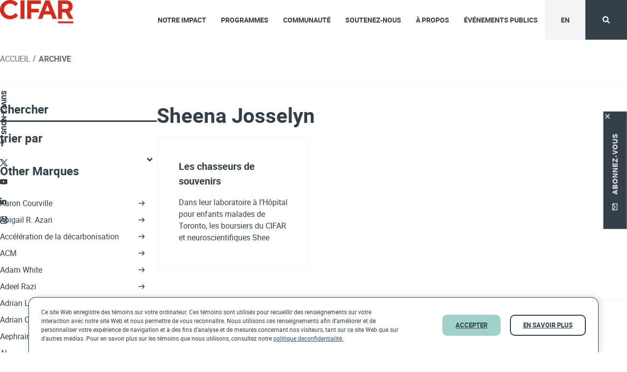

--- FILE ---
content_type: text/html; charset=UTF-8
request_url: https://cifar.ca/fr/cifarnews/tag/sheena-josselyn-fr/
body_size: 37743
content:
<!DOCTYPE html>
<html lang="fr-FR">

<head>

    <meta charset="UTF-8">
    <meta name="viewport" content="width=device-width, initial-scale=1">
    <link rel="profile" href="https://gmpg.org/xfn/11">
    <link rel="pingback" href="https://cifar.ca/xmlrpc.php">
    <link href="https://fonts.googleapis.com/css?family=Roboto:400,400i,500,500i,700,700i&display=swap"
        rel="stylesheet">
        <meta name="description" content="This is the content archive page forSheena Josselyn" />
        <link rel="apple-touch-icon" sizes="180x180" href="/apple-touch-icon.png">
    <link rel="icon" type="image/png" sizes="32x32" href="/favicon-32x32.png">
    <link rel="icon" type="image/png" sizes="16x16" href="/favicon-16x16.png">
    <link rel="manifest" href="/site.webmanifest">
    <link rel="mask-icon" href="/safari-pinned-tab.svg" color="#da291c">
    <meta name="msapplication-TileColor" content="#da291c">
    <meta name="theme-color" content="#ffffff">
    <meta name='robots' content='index, follow, max-image-preview:large, max-snippet:-1, max-video-preview:-1' />

	<!-- This site is optimized with the Yoast SEO plugin v26.4 - https://yoast.com/wordpress/plugins/seo/ -->
	<title>Sheena Josselyn &#8211; CIFAR</title>
	<link rel="canonical" href="https://cifar.ca/fr/cifarnews/tag/sheena-josselyn-fr/" />
	<meta property="og:locale" content="fr_FR" />
	<meta property="og:type" content="article" />
	<meta property="og:title" content="Sheena Josselyn Archives - CIFAR" />
	<meta property="og:url" content="https://cifar.ca/fr/cifarnews/tag/sheena-josselyn-fr/" />
	<meta property="og:site_name" content="CIFAR" />
	<meta name="twitter:card" content="summary_large_image" />
	<script type="application/ld+json" class="yoast-schema-graph">{"@context":"https://schema.org","@graph":[{"@type":"CollectionPage","@id":"https://cifar.ca/fr/cifarnews/tag/sheena-josselyn-fr/","url":"https://cifar.ca/fr/cifarnews/tag/sheena-josselyn-fr/","name":"Sheena Josselyn Archives - CIFAR","isPartOf":{"@id":"https://cifar.ca/fr/#website"},"primaryImageOfPage":{"@id":"https://cifar.ca/fr/cifarnews/tag/sheena-josselyn-fr/#primaryimage"},"image":{"@id":"https://cifar.ca/fr/cifarnews/tag/sheena-josselyn-fr/#primaryimage"},"thumbnailUrl":"https://cifar.ca/wp-content/uploads/2020/01/memoryhunters_slide.jpg","breadcrumb":{"@id":"https://cifar.ca/fr/cifarnews/tag/sheena-josselyn-fr/#breadcrumb"},"inLanguage":"fr-FR"},{"@type":"ImageObject","inLanguage":"fr-FR","@id":"https://cifar.ca/fr/cifarnews/tag/sheena-josselyn-fr/#primaryimage","url":"https://cifar.ca/wp-content/uploads/2020/01/memoryhunters_slide.jpg","contentUrl":"https://cifar.ca/wp-content/uploads/2020/01/memoryhunters_slide.jpg","width":2400,"height":1200},{"@type":"BreadcrumbList","@id":"https://cifar.ca/fr/cifarnews/tag/sheena-josselyn-fr/#breadcrumb","itemListElement":[{"@type":"ListItem","position":1,"name":"Acceuil","item":"https://cifar.ca/fr/"},{"@type":"ListItem","position":2,"name":"Sheena Josselyn"}]},{"@type":"WebSite","@id":"https://cifar.ca/fr/#website","url":"https://cifar.ca/fr/","name":"CIFAR","description":"Convoquer des esprits extraordinaires pour répondre aux questions les plus importantes auxquelles la science et l'humanité sont confrontées.","publisher":{"@id":"https://cifar.ca/fr/#organization"},"potentialAction":[{"@type":"SearchAction","target":{"@type":"EntryPoint","urlTemplate":"https://cifar.ca/fr/?s={search_term_string}"},"query-input":{"@type":"PropertyValueSpecification","valueRequired":true,"valueName":"search_term_string"}}],"inLanguage":"fr-FR"},{"@type":"Organization","@id":"https://cifar.ca/fr/#organization","name":"CIFAR","url":"https://cifar.ca/fr/","logo":{"@type":"ImageObject","inLanguage":"fr-FR","@id":"https://cifar.ca/fr/#/schema/logo/image/","url":"https://cifar.ca/wp-content/uploads/2020/01/cifar-logo-rgb-colour.png","contentUrl":"https://cifar.ca/wp-content/uploads/2020/01/cifar-logo-rgb-colour.png","width":1884,"height":681,"caption":"CIFAR"},"image":{"@id":"https://cifar.ca/fr/#/schema/logo/image/"}}]}</script>
	<!-- / Yoast SEO plugin. -->


<link rel="preload" href="https://cifar.ca/wp-content/plugins/bb-plugin/fonts/fontawesome/5.15.4/webfonts/fa-solid-900.woff2" as="font" type="font/woff2" crossorigin="anonymous">
<link rel="preload" href="https://cifar.ca/wp-content/plugins/bb-plugin/fonts/fontawesome/5.15.4/webfonts/fa-regular-400.woff2" as="font" type="font/woff2" crossorigin="anonymous">
<style id='wp-img-auto-sizes-contain-inline-css' type='text/css'>
img:is([sizes=auto i],[sizes^="auto," i]){contain-intrinsic-size:3000px 1500px}
/*# sourceURL=wp-img-auto-sizes-contain-inline-css */
</style>
<link rel='stylesheet' id='wp-block-library-css' href='https://cifar.ca/wp-includes/css/dist/block-library/style.min.css?ver=6.9' type='text/css' media='all' />
<style id='global-styles-inline-css' type='text/css'>
:root{--wp--preset--aspect-ratio--square: 1;--wp--preset--aspect-ratio--4-3: 4/3;--wp--preset--aspect-ratio--3-4: 3/4;--wp--preset--aspect-ratio--3-2: 3/2;--wp--preset--aspect-ratio--2-3: 2/3;--wp--preset--aspect-ratio--16-9: 16/9;--wp--preset--aspect-ratio--9-16: 9/16;--wp--preset--color--black: #000000;--wp--preset--color--cyan-bluish-gray: #abb8c3;--wp--preset--color--white: #ffffff;--wp--preset--color--pale-pink: #f78da7;--wp--preset--color--vivid-red: #cf2e2e;--wp--preset--color--luminous-vivid-orange: #ff6900;--wp--preset--color--luminous-vivid-amber: #fcb900;--wp--preset--color--light-green-cyan: #7bdcb5;--wp--preset--color--vivid-green-cyan: #00d084;--wp--preset--color--pale-cyan-blue: #8ed1fc;--wp--preset--color--vivid-cyan-blue: #0693e3;--wp--preset--color--vivid-purple: #9b51e0;--wp--preset--gradient--vivid-cyan-blue-to-vivid-purple: linear-gradient(135deg,rgb(6,147,227) 0%,rgb(155,81,224) 100%);--wp--preset--gradient--light-green-cyan-to-vivid-green-cyan: linear-gradient(135deg,rgb(122,220,180) 0%,rgb(0,208,130) 100%);--wp--preset--gradient--luminous-vivid-amber-to-luminous-vivid-orange: linear-gradient(135deg,rgb(252,185,0) 0%,rgb(255,105,0) 100%);--wp--preset--gradient--luminous-vivid-orange-to-vivid-red: linear-gradient(135deg,rgb(255,105,0) 0%,rgb(207,46,46) 100%);--wp--preset--gradient--very-light-gray-to-cyan-bluish-gray: linear-gradient(135deg,rgb(238,238,238) 0%,rgb(169,184,195) 100%);--wp--preset--gradient--cool-to-warm-spectrum: linear-gradient(135deg,rgb(74,234,220) 0%,rgb(151,120,209) 20%,rgb(207,42,186) 40%,rgb(238,44,130) 60%,rgb(251,105,98) 80%,rgb(254,248,76) 100%);--wp--preset--gradient--blush-light-purple: linear-gradient(135deg,rgb(255,206,236) 0%,rgb(152,150,240) 100%);--wp--preset--gradient--blush-bordeaux: linear-gradient(135deg,rgb(254,205,165) 0%,rgb(254,45,45) 50%,rgb(107,0,62) 100%);--wp--preset--gradient--luminous-dusk: linear-gradient(135deg,rgb(255,203,112) 0%,rgb(199,81,192) 50%,rgb(65,88,208) 100%);--wp--preset--gradient--pale-ocean: linear-gradient(135deg,rgb(255,245,203) 0%,rgb(182,227,212) 50%,rgb(51,167,181) 100%);--wp--preset--gradient--electric-grass: linear-gradient(135deg,rgb(202,248,128) 0%,rgb(113,206,126) 100%);--wp--preset--gradient--midnight: linear-gradient(135deg,rgb(2,3,129) 0%,rgb(40,116,252) 100%);--wp--preset--font-size--small: 13px;--wp--preset--font-size--medium: 20px;--wp--preset--font-size--large: 36px;--wp--preset--font-size--x-large: 42px;--wp--preset--spacing--20: 0.44rem;--wp--preset--spacing--30: 0.67rem;--wp--preset--spacing--40: 1rem;--wp--preset--spacing--50: 1.5rem;--wp--preset--spacing--60: 2.25rem;--wp--preset--spacing--70: 3.38rem;--wp--preset--spacing--80: 5.06rem;--wp--preset--shadow--natural: 6px 6px 9px rgba(0, 0, 0, 0.2);--wp--preset--shadow--deep: 12px 12px 50px rgba(0, 0, 0, 0.4);--wp--preset--shadow--sharp: 6px 6px 0px rgba(0, 0, 0, 0.2);--wp--preset--shadow--outlined: 6px 6px 0px -3px rgb(255, 255, 255), 6px 6px rgb(0, 0, 0);--wp--preset--shadow--crisp: 6px 6px 0px rgb(0, 0, 0);}:where(.is-layout-flex){gap: 0.5em;}:where(.is-layout-grid){gap: 0.5em;}body .is-layout-flex{display: flex;}.is-layout-flex{flex-wrap: wrap;align-items: center;}.is-layout-flex > :is(*, div){margin: 0;}body .is-layout-grid{display: grid;}.is-layout-grid > :is(*, div){margin: 0;}:where(.wp-block-columns.is-layout-flex){gap: 2em;}:where(.wp-block-columns.is-layout-grid){gap: 2em;}:where(.wp-block-post-template.is-layout-flex){gap: 1.25em;}:where(.wp-block-post-template.is-layout-grid){gap: 1.25em;}.has-black-color{color: var(--wp--preset--color--black) !important;}.has-cyan-bluish-gray-color{color: var(--wp--preset--color--cyan-bluish-gray) !important;}.has-white-color{color: var(--wp--preset--color--white) !important;}.has-pale-pink-color{color: var(--wp--preset--color--pale-pink) !important;}.has-vivid-red-color{color: var(--wp--preset--color--vivid-red) !important;}.has-luminous-vivid-orange-color{color: var(--wp--preset--color--luminous-vivid-orange) !important;}.has-luminous-vivid-amber-color{color: var(--wp--preset--color--luminous-vivid-amber) !important;}.has-light-green-cyan-color{color: var(--wp--preset--color--light-green-cyan) !important;}.has-vivid-green-cyan-color{color: var(--wp--preset--color--vivid-green-cyan) !important;}.has-pale-cyan-blue-color{color: var(--wp--preset--color--pale-cyan-blue) !important;}.has-vivid-cyan-blue-color{color: var(--wp--preset--color--vivid-cyan-blue) !important;}.has-vivid-purple-color{color: var(--wp--preset--color--vivid-purple) !important;}.has-black-background-color{background-color: var(--wp--preset--color--black) !important;}.has-cyan-bluish-gray-background-color{background-color: var(--wp--preset--color--cyan-bluish-gray) !important;}.has-white-background-color{background-color: var(--wp--preset--color--white) !important;}.has-pale-pink-background-color{background-color: var(--wp--preset--color--pale-pink) !important;}.has-vivid-red-background-color{background-color: var(--wp--preset--color--vivid-red) !important;}.has-luminous-vivid-orange-background-color{background-color: var(--wp--preset--color--luminous-vivid-orange) !important;}.has-luminous-vivid-amber-background-color{background-color: var(--wp--preset--color--luminous-vivid-amber) !important;}.has-light-green-cyan-background-color{background-color: var(--wp--preset--color--light-green-cyan) !important;}.has-vivid-green-cyan-background-color{background-color: var(--wp--preset--color--vivid-green-cyan) !important;}.has-pale-cyan-blue-background-color{background-color: var(--wp--preset--color--pale-cyan-blue) !important;}.has-vivid-cyan-blue-background-color{background-color: var(--wp--preset--color--vivid-cyan-blue) !important;}.has-vivid-purple-background-color{background-color: var(--wp--preset--color--vivid-purple) !important;}.has-black-border-color{border-color: var(--wp--preset--color--black) !important;}.has-cyan-bluish-gray-border-color{border-color: var(--wp--preset--color--cyan-bluish-gray) !important;}.has-white-border-color{border-color: var(--wp--preset--color--white) !important;}.has-pale-pink-border-color{border-color: var(--wp--preset--color--pale-pink) !important;}.has-vivid-red-border-color{border-color: var(--wp--preset--color--vivid-red) !important;}.has-luminous-vivid-orange-border-color{border-color: var(--wp--preset--color--luminous-vivid-orange) !important;}.has-luminous-vivid-amber-border-color{border-color: var(--wp--preset--color--luminous-vivid-amber) !important;}.has-light-green-cyan-border-color{border-color: var(--wp--preset--color--light-green-cyan) !important;}.has-vivid-green-cyan-border-color{border-color: var(--wp--preset--color--vivid-green-cyan) !important;}.has-pale-cyan-blue-border-color{border-color: var(--wp--preset--color--pale-cyan-blue) !important;}.has-vivid-cyan-blue-border-color{border-color: var(--wp--preset--color--vivid-cyan-blue) !important;}.has-vivid-purple-border-color{border-color: var(--wp--preset--color--vivid-purple) !important;}.has-vivid-cyan-blue-to-vivid-purple-gradient-background{background: var(--wp--preset--gradient--vivid-cyan-blue-to-vivid-purple) !important;}.has-light-green-cyan-to-vivid-green-cyan-gradient-background{background: var(--wp--preset--gradient--light-green-cyan-to-vivid-green-cyan) !important;}.has-luminous-vivid-amber-to-luminous-vivid-orange-gradient-background{background: var(--wp--preset--gradient--luminous-vivid-amber-to-luminous-vivid-orange) !important;}.has-luminous-vivid-orange-to-vivid-red-gradient-background{background: var(--wp--preset--gradient--luminous-vivid-orange-to-vivid-red) !important;}.has-very-light-gray-to-cyan-bluish-gray-gradient-background{background: var(--wp--preset--gradient--very-light-gray-to-cyan-bluish-gray) !important;}.has-cool-to-warm-spectrum-gradient-background{background: var(--wp--preset--gradient--cool-to-warm-spectrum) !important;}.has-blush-light-purple-gradient-background{background: var(--wp--preset--gradient--blush-light-purple) !important;}.has-blush-bordeaux-gradient-background{background: var(--wp--preset--gradient--blush-bordeaux) !important;}.has-luminous-dusk-gradient-background{background: var(--wp--preset--gradient--luminous-dusk) !important;}.has-pale-ocean-gradient-background{background: var(--wp--preset--gradient--pale-ocean) !important;}.has-electric-grass-gradient-background{background: var(--wp--preset--gradient--electric-grass) !important;}.has-midnight-gradient-background{background: var(--wp--preset--gradient--midnight) !important;}.has-small-font-size{font-size: var(--wp--preset--font-size--small) !important;}.has-medium-font-size{font-size: var(--wp--preset--font-size--medium) !important;}.has-large-font-size{font-size: var(--wp--preset--font-size--large) !important;}.has-x-large-font-size{font-size: var(--wp--preset--font-size--x-large) !important;}
/*# sourceURL=global-styles-inline-css */
</style>

<style id='classic-theme-styles-inline-css' type='text/css'>
/*! This file is auto-generated */
.wp-block-button__link{color:#fff;background-color:#32373c;border-radius:9999px;box-shadow:none;text-decoration:none;padding:calc(.667em + 2px) calc(1.333em + 2px);font-size:1.125em}.wp-block-file__button{background:#32373c;color:#fff;text-decoration:none}
/*# sourceURL=/wp-includes/css/classic-themes.min.css */
</style>
<link rel='stylesheet' id='font-awesome-5-css' href='https://cifar.ca/wp-content/plugins/bb-plugin/fonts/fontawesome/5.15.4/css/all.min.css?ver=2.9.4.1' type='text/css' media='all' />
<link rel='stylesheet' id='icon-brand-css' href='https://cifar.ca/wp-content/bb-icons/icon-brand/css/brand.css?ver=2.9.4.1' type='text/css' media='all' />
<link rel='stylesheet' id='fl-builder-layout-bundle-ddd4929b71f66b0879138f8bed5070ad-css' href='https://cifar.ca/wp-content/uploads/bb-plugin/cache/ddd4929b71f66b0879138f8bed5070ad-layout-bundle.css?ver=2.9.4.1-1.5.2.1' type='text/css' media='all' />
<link rel='stylesheet' id='general-css' href='https://cifar.ca/wp-content/themes/cifar/dist/css/general.min.css?ver=6.9' type='text/css' media='all' />
<link rel='stylesheet' id='theme-custom-styles-css' href='https://cifar.ca/wp-content/themes/cifar/dist/theme-css/custom-theme-style.css?ver=6.9' type='text/css' media='all' />
<link rel='stylesheet' id='brand-css' href='https://cifar.ca/wp-content/bb-icons/icon-brand/css/brand.css?ver=6.9' type='text/css' media='all' />
<link rel='stylesheet' id='main-css' href='https://cifar.ca/wp-content/themes/cifar/dist/css/index.min.css?ver=6.9' type='text/css' media='all' />
<link rel='stylesheet' id='select2css-css' href='https://cifar.ca/wp-content/themes/cifar/assets/css/select2.min.css?ver=6.9' type='text/css' media='all' />
<link rel='stylesheet' id='jquery-ui-css' href='https://cifar.ca/wp-content/plugins/k-cal/js/jquery-ui/css/smoothness/jquery-ui-1.10.3.custom.min.css?ver=1.10.3' type='text/css' media='all' />
<script type="text/javascript" src="https://cifar.ca/wp-includes/js/jquery/jquery.min.js?ver=3.7.1" id="jquery-core-js"></script>
<script type="text/javascript" src="https://cifar.ca/wp-includes/js/jquery/jquery-migrate.min.js?ver=3.4.1" id="jquery-migrate-js"></script>
<script type="text/javascript" id="salesforce_nfpluginsettings-js-extra">
/* <![CDATA[ */
var salesforce_nfpluginsettings = {"clearLogRestUrl":"https://cifar.ca/fr/wp-json/salesforce-crm/debug-log/delete-all","clearLogButtonId":"nfsalesforcecrm_clear_debug_logger","downloadLogRestUrl":"https://cifar.ca/fr/wp-json/salesforce-crm/debug-log/get-all","downloadLogButtonId":"nfsalesforcecrm_download_debug_logger"};
//# sourceURL=salesforce_nfpluginsettings-js-extra
/* ]]> */
</script>
<script type="text/javascript" src="https://cifar.ca/wp-content/plugins/ninja-forms-salesforce-crm/assets/js/nfpluginsettings.js?ver=3.3.4" id="salesforce_nfpluginsettings-js"></script>
<script type="text/javascript" id="wpml-cookie-js-extra">
/* <![CDATA[ */
var wpml_cookies = {"wp-wpml_current_language":{"value":"fr","expires":1,"path":"/"}};
var wpml_cookies = {"wp-wpml_current_language":{"value":"fr","expires":1,"path":"/"}};
var wpml_cookies = {"wp-wpml_current_language":{"value":"fr","expires":1,"path":"/"}};
//# sourceURL=wpml-cookie-js-extra
/* ]]> */
</script>
<script type="text/javascript" src="https://cifar.ca/wp-content/plugins/sitepress-multilingual-cms/res/js/cookies/language-cookie.js?ver=486900" id="wpml-cookie-js" defer="defer" data-wp-strategy="defer"></script>
<script type="text/javascript" defer='defer' src="https://cifar.ca/wp-content/themes/cifar/assets/js/vendor/lazysizes.min.js?ver=1.0.0" id="lazysizes-js"></script>
<script type="text/javascript" src="https://cifar.ca/wp-content/themes/cifar/assets/js/vendor/select2.min.js?ver=1.0.0" id="select2js-js"></script>
<script type="text/javascript" src="https://cifar.ca/wp-content/themes/cifar/assets/js/beaver_builder/jquery/jquery-ui.js?ver=6.9" id="jquery-ui-custom-js"></script>
<link rel="https://api.w.org/" href="https://cifar.ca/fr/wp-json/" /><link rel="alternate" title="JSON" type="application/json" href="https://cifar.ca/fr/wp-json/wp/v2/tags/4647" /><link rel="EditURI" type="application/rsd+xml" title="RSD" href="https://cifar.ca/xmlrpc.php?rsd" />
<meta name="generator" content="WPML ver:4.8.6 stt:1,4;" />
	<script>
		jQuery(document).on('ready',function(){
			jQuery('body h1:first').attr( {
				id: 'skip-to-content'
			} );
		})
	</script>
	<style type="text/css">.recentcomments a{display:inline !important;padding:0 !important;margin:0 !important;}</style><script>
(function($) {
    $(document).on('facetwp-loaded', function() {
        if ($('.facetwp-add-label').length) {
            var facetIndex = 0;
            $('.facetwp-add-label .facetwp-facet').each(function() {
                var $facet = $(this);
                var facet_name = $facet.attr('data-name');
                var facet_label = FWP.settings.labels[facet_name];

                if ($facet.closest('.facet-wrap').length < 1 && $facet.closest('.facetwp-flyout').length < 1) {
                    if (!$facet.hasClass('.facetwp-load-more')) {
                        $facet.wrap('<div class="facet-wrap"></div>');
                        $facet.before('<label class="facet-label" for="facetwp_'+facet_name+'">' + facet_label + '</label>');
                        $facet.find('select').attr('id', 'facetwp_' + facet_name);
                        $facet.find('input[type=text]').attr('id', 'facetwp_' + facet_name);
                    }
                }
            });
            $('.bio-filter-sort.facetwp-add-label .facetwp-sort').each(function() {
                var $facet = $(this);
                $facet.wrap('<div class="facet-wrap"></div>');
                $facet.before('<label class="facet-label assistive-text" for="facetwp_sort_' + facetIndex + '">Select sort options</label>');
                $facet.find('select').attr('id', 'facetwp_sort_' + facetIndex);

                facetIndex++;
            } );
        }

        adjustArchiveBoxHeight();
    });
})(jQuery);
</script>
		<style type="text/css" id="wp-custom-css">
			/* Zoom in on hover */
.hover-zoom-in .fl-photo-content {
    overflow: hidden;
  }
  .hover-zoom-in .fl-photo-content .fl-photo-img {
    -webkit-transition: 0.6s ease-in-out;
            transition: 0.6s ease-in-out;
    will-change: transform;
  }
  .hover-zoom-in .fl-photo-content .fl-photo-img:hover {
    -webkit-transition: 0.6s ease-in-out;
            transition: 0.6s ease-in-out;
    -webkit-transform: scale(1.1);
            transform: scale(1.1);
  }
  
  
  .header-container .component_social_share .social-share-wrapper button {
      padding: 8px 20px !important;
          width: auto;
  }
  .header-container .component_social_share .social-share-wrapper {
      margin-top: 40px !important;
  }
  .home .component_social_share .social-share-wrapper button {
      width: auto;
      padding: 10px 20px !important;
  }
  footer .component_social_share .social-share-wrapper button.square {
      padding: 10px 15px !important;
  }
  
  footer .component_social_share .social-share-wrapper button.square {
      padding: 10px 15px;
  }
  .single-post .twitter.white-transparent .icon-twitter:before {
      filter: contrast(0.5);
  }
  
   .component_social_share .social-share-wrapper button {
      width: 40px;
      padding: 10px 11px !important;
  }
  footer .component_social_share .social-share-wrapper button [class^=icon-]:before, footer .component_social_share .social-share-wrapper button [class^=icon-]:hover,  .search .component_social_share .social-share-wrapper button [class^=icon-]:hover {
      color: #000;
  }
  .single-bio .component_social_share .social-share-wrapper button [class^=icon-]:before, .search .component_social_share .social-share-wrapper button [class^=icon-]:before {
      color: #000;
  }
  .single-bio .component_social_share .social-share-wrapper button [class^=icon-]:hover {
      color: #000;
  }
  
  .page-template-default .component-single-share .twitter.white-transparent .icon-twitter:before {
      filter: contrast(0.5);
  }
  .component-single-share ul li .component_social_share .social-share-wrapper .twitter.white-transparent .icon-twitter:before {
    filter: contrast(0.5);
}
  
  .twitter .icon-twitter:before {
      background: url(/wp-content/uploads/2023/11/x.png) no-repeat;
      content: "";
      width: 15px;
      height: 15px;
      display: inline-block;
      background-size: cover;
      position: relative;
      top: 3px;
  }
  .twitter.white-transparent .icon-twitter:before {
      background: url(/wp-content/uploads/2023/11/x-white.png) no-repeat;
      content: "";
      width: 15px;
      height: 15px;
      display: inline-block;
      background-size: cover;
      position: relative;
      left: -3px;
  }
  
  @media(min-width:1024px){
	  
  .cta_btn a{ width: 325px; text-align: center !important; }
	.cta_btn_fr a{ width: 340px; text-align: center !important; }
}
  
  
  
  /* Extend dark gradient over entire scrolling card */
  @media only screen and (max-width: 992px){
  .component_overlay_cards .overlay-card-container .card:before {height:100% !important;max-height: unset !important;}
  }
  @media only screen and (max-width: 768px) {
     .footer-navigation {
        padding: 0 20px;
    }
  }		</style>
		    <!-- Google Tag Manager -->
    <script>
    (function(w, d, s, l, i) {
        w[l] = w[l] || [];
        w[l].push({
            'gtm.start': new Date().getTime(),
            event: 'gtm.js'
        });
        var f = d.getElementsByTagName(s)[0],
            j = d.createElement(s),
            dl = l != 'dataLayer' ? '&l=' + l : '';
        j.async = true;
        j.src = 'https://www.googletagmanager.com/gtm.js?id=' + i + dl;
        f.parentNode.insertBefore(j, f);
    })(window, document, 'script', 'dataLayer', 'GTM-WW4N3DF');
    </script>
    <!-- End Google Tag Manager -->
<link rel='stylesheet' id='fp-header_logo_css-css' href='https://cifar.ca/wp-content/themes/cifar/dist/components/header_logo/header_logo.min.css?ver=6.9' type='text/css' media='all' />
<link rel='stylesheet' id='fp-mega_menu_css-css' href='https://cifar.ca/wp-content/themes/cifar/dist/components/mega_menu/mega_menu.min.css?ver=6.9' type='text/css' media='all' />
<link rel='stylesheet' id='fp-breadcrumbs_css-css' href='https://cifar.ca/wp-content/themes/cifar/dist/components/breadcrumbs/breadcrumbs.min.css?ver=6.9' type='text/css' media='all' />
<link rel='stylesheet' id='fp-social_share_css-css' href='https://cifar.ca/wp-content/themes/cifar/dist/components/social_share/social_share.min.css?ver=6.9' type='text/css' media='all' />
<link rel='stylesheet' id='fp-archive_facetwp_filters_css-css' href='https://cifar.ca/wp-content/themes/cifar/dist/components/archive_facetwp_filters/archive_facetwp_filters.min.css?ver=6.9' type='text/css' media='all' />
<link rel='stylesheet' id='fp-archive_facetwp_list_css-css' href='https://cifar.ca/wp-content/themes/cifar/dist/components/archive_facetwp_list/archive_facetwp_list.min.css?ver=6.9' type='text/css' media='all' />
<link rel='stylesheet' id='fp-archive_card_loop_css-css' href='https://cifar.ca/wp-content/themes/cifar/dist/components/archive_card_loop/archive_card_loop.min.css?ver=6.9' type='text/css' media='all' />
<style id='fp-archive_card_loop_css-inline-css' type='text/css'>
/**
* This file should contain frontend styles that
* will be applied to individual module instances.
*
* You have access to three variables in this file:
*
* $module An instance of your module class.
* $id The module's ID.
* $settings The module's settings.
*
* Note: When used from beaver builder, a cached version of this file will be
* crated that's unique to the instance in the /uploads/bb-plugin/cache/
* ,however when used by a regular shortcode an inline style will in turn be
* generated and put on the page where it's been used, no cached file will be
* created.
*
* Example:
*/
.fl-node-6355e00f4d3f14dc4f2a63e31101478e .content {
}
.fl-node-6355e00f4d3f14dc4f2a63e31101478e h2 {



}

/*# sourceURL=fp-archive_card_loop_css-inline-css */
</style>
<link rel='stylesheet' id='fp-fp_ninja_form_css-css' href='https://cifar.ca/wp-content/themes/cifar/dist/components/fp_ninja_form/fp_ninja_form.min.css?ver=6.9' type='text/css' media='all' />
<link rel='stylesheet' id='dashicons-css' href='https://cifar.ca/wp-includes/css/dashicons.min.css?ver=6.9' type='text/css' media='all' />
<link rel='stylesheet' id='nf-display-css' href='https://cifar.ca/wp-content/plugins/ninja-forms/assets/css/display-opinions-light.css?ver=6.9' type='text/css' media='all' />
<link rel='stylesheet' id='nf-font-awesome-css' href='https://cifar.ca/wp-content/plugins/ninja-forms/assets/css/font-awesome.min.css?ver=6.9' type='text/css' media='all' />
<link rel='stylesheet' id='nf-layout-front-end-css' href='https://cifar.ca/wp-content/plugins/ninja-forms-style/layouts/assets/css/display-structure.css?ver=3.0.29' type='text/css' media='all' />
<link rel='stylesheet' id='cookie_policy_style-css' href='https://cifar.ca/wp-content/plugins/cookie-policy/css/cookie_policy_style.css?ver=2022-09-12---9-37-38' type='text/css' media='all' />
</head>

<body class="archive tag tag-sheena-josselyn-fr tag-4647 wp-theme-cifar not-bb fl-builder-2-9-4-1 fl-themer-1-5-2-1 fl-no-js fl-theme-builder-archive fl-theme-builder-archive-post-archive fl-theme-builder-header fl-theme-builder-header-header-fr fl-theme-builder-footer fl-theme-builder-footer-footer-fr hfeed group-blog">
    <!-- Google Tag Manager (noscript) -->
    <noscript role="complementary" aria-label="Embedded G tag manager"><iframe
            src="https://www.googletagmanager.com/ns.html?id=GTM-WW4N3DF" height="0" width="0"
            style="display:none;visibility:hidden"></iframe></noscript>
    <!-- End Google Tag Manager (noscript) -->
    <div class="skipToContent" role="complementary" aria-label="Skip to main content" id="topskipToContent">
        <a class="visuallyhidden screen-reader-text focusable"
            href="#skip-to-content">Suis nous sur</a>
    </div>
    <header class="fl-builder-content fl-builder-content-53736 fl-builder-global-templates-locked" data-post-id="53736" data-type="header" data-sticky="0" data-sticky-on="" data-sticky-breakpoint="medium" data-shrink="0" data-overlay="0" data-overlay-bg="transparent" data-shrink-image-height="50px" role="banner" itemscope="itemscope" itemtype="http://schema.org/WPHeader"><div class="fl-row fl-row-full-width fl-row-bg-none fl-node-2prxabfueq06 fl-row-default-height fl-row-align-center" data-node="2prxabfueq06">
	<div class="fl-row-content-wrap">
						<div class="fl-row-content fl-row-full-width fl-node-content">
		
<div class="fl-col-group fl-node-5e3f6288c14eb fl-col-group-custom-width" data-node="5e3f6288c14eb">
			<div class="fl-col fl-node-5e3f6288c1fcc fl-col-bg-color fl-col-small fl-col-small-custom-width" data-node="5e3f6288c1fcc">
	<div class="fl-col-content fl-node-content"><div class="fl-module fl-module-header_logo fl-node-5e3f62c1c41fe" data-node="5e3f62c1c41fe">
	<div class="fl-module-content fl-node-content">
		<div class="fl-module-custom fl-module-header_logo" data-fp-type="fp-module-header_logo"><div class="component_header_logo  component-header-logo" >
	<a href='https://cifar.ca/fr/' aria-label='CIFAR Home Page'><img decoding="async" src="https://cifar.ca/wp-content/bb-icons/icon-brand/images/logo.svg" alt="CIFAR header logo" height="" width="150" /></a>
</div></div>	</div>
</div>
</div>
</div>
			<div class="fl-col fl-node-5e3f6288c1fcf fl-col-bg-color fl-col-small-custom-width" data-node="5e3f6288c1fcf">
	<div class="fl-col-content fl-node-content"><div class="fl-module fl-module-mega_menu fl-node-5e5e6efe7ebab" data-node="5e5e6efe7ebab">
	<div class="fl-module-content fl-node-content">
		<div class="fl-module-custom fl-module-mega_menu" data-fp-type="fp-module-mega_menu"><div class='component_mega_menu  component-mega-menu' aria-label="navigations"  data-js-mega-menu>
	<div class="header-buttons mobile-visible">
		<a class="language-switcher button grey-f4 grey-f4_button" href="https://cifar.ca/cifarnews/tag/sheena-josselyn/">en</a>
		<button class="nav-toggle" aria-disabled="true" aria-label="View the Main Menu">
			<span class="transform-icon"></span>
		</button>
	</div>
	<div class='menu-wrapper' data-breakpoint='1040' style="visibility:hidden">
				<div class="mobile-menu-logo">
			<a href="https://cifar.ca/fr/">			<img decoding="async" src="https://cifar.ca/wp-content/bb-icons/icon-brand/images/logo.svg" alt="menu_mobile_logo_alt" />
			</a>		</div>
		          <div class="mobile-menu-back">
			<button aria-label="Go back to the main menu"  aria-disabled="true" aria-hidden="true"><span class="fpicon-icon_arrow_left"></span>Back</button>
		</div>
		<div class="menu-main-nav-french-container"><ul id="menu-main-nav-french" class="menu"><li id="menu-item-56259" class="menu-item menu-item-type-post_type menu-item-object-page menu-item-has-children menu-item-56259"><a href="https://cifar.ca/fr/notre-impact/" role="menuitem" aria-haspopup="true">NOTRE IMPACT</a>
<ul class="sub-menu">
	<li id="menu-item-56260" class="menu-item menu-item-type-post_type menu-item-object-page menu-item-56260"><a href="https://cifar.ca/fr/notre-impact/" role="menuitem" aria-haspopup="true">Pourquoi le CIFAR?</a></li>
	<li id="menu-item-57649" class="menu-item menu-item-type-post_type menu-item-object-page menu-item-57649"><a href="https://cifar.ca/fr/poles-dimpact/" role="menuitem" aria-haspopup="true">Pôles d’impact</a></li>
	<li id="menu-item-58322" class="menu-item menu-item-type-post_type menu-item-object-page menu-item-58322"><a href="https://cifar.ca/fr/nouvelles/" role="menuitem" aria-haspopup="true">Nouvelles</a></li>
	<li id="menu-item-58156" class="menu-item menu-item-type-post_type menu-item-object-page menu-item-58156"><a href="https://cifar.ca/fr/strategie/" role="menuitem" aria-haspopup="true">Stratégie du CIFAR</a></li>
	<li id="menu-item-57135" class="menu-item menu-item-type-post_type menu-item-object-page menu-item-57135"><a href="https://cifar.ca/fr/favoriser-la-resilience-de-la-terre/" role="menuitem" aria-haspopup="true">Favoriser la résilience de la Terre</a></li>
	<li id="menu-item-57150" class="menu-item menu-item-type-post_type menu-item-object-page menu-item-57150"><a href="https://cifar.ca/fr/ia/impact/" role="menuitem" aria-haspopup="true">Impact IA</a></li>
	<li id="menu-item-56261" class="menu-item menu-item-type-post_type menu-item-object-page menu-item-56261"><a href="https://cifar.ca/fr/soutenez-nous/" role="menuitem" aria-haspopup="true">Impact des dons</a></li>
	<li id="menu-item-52837" class="menu-item menu-item-type-post_type menu-item-object-page menu-item-52837"><a href="https://cifar.ca/fr/40-ans/" role="menuitem" aria-haspopup="true">CIFAR 40</a></li>
</ul>
</li>
<li id="menu-item-39574" class="menu-item menu-item-type-post_type menu-item-object-page menu-item-has-children menu-item-39574"><a href="https://cifar.ca/fr/programmes-de-recherche/" role="menuitem" aria-haspopup="true">Programmes</a>
<ul class="sub-menu">
	<li id="menu-item-40331" class="menu-item menu-item-type-post_type menu-item-object-page menu-item-40331"><a href="https://cifar.ca/fr/programmes-de-recherche/" role="menuitem" aria-haspopup="true">Programmes de recherche</a></li>
	<li id="menu-item-53061" class="menu-item menu-item-type-post_type menu-item-object-page menu-item-53061"><a href="https://cifar.ca/fr/ia/" role="menuitem" aria-haspopup="true">Stratégie pancanadienne en matière d’IA</a></li>
	<li id="menu-item-40333" class="menu-item menu-item-type-post_type menu-item-object-page menu-item-40333"><a href="https://cifar.ca/fr/initiatives-a-lintention-de-la-prochaine-generation/" role="menuitem" aria-haspopup="true">Initiatives à l’intention de la prochaine génération</a></li>
	<li id="menu-item-62429" class="menu-item menu-item-type-post_type menu-item-object-page menu-item-62429"><a href="https://cifar.ca/fr/initiative-sur-lavenir-de-lalimentation-cifar-arrell/" role="menuitem" aria-haspopup="true">Initiative sur l’avenir de l’alimentation CIFAR-Arrell</a></li>
</ul>
</li>
<li id="menu-item-39549" class="menu-item menu-item-type-post_type menu-item-object-page menu-item-has-children menu-item-39549"><a href="https://cifar.ca/fr/boursiers-et-conseillers/" role="menuitem" aria-haspopup="true">Communauté</a>
<ul class="sub-menu">
	<li id="menu-item-40490" class="menu-item menu-item-type-post_type menu-item-object-page menu-item-40490"><a href="https://cifar.ca/fr/boursiers-et-conseillers/" role="menuitem" aria-haspopup="true">Membres et spécialiste-conseils</a></li>
	<li id="menu-item-40330" class="menu-item menu-item-type-post_type menu-item-object-page menu-item-40330"><a href="https://cifar.ca/fr/chercheurs-mondiaux-cifar-azrieli/" role="menuitem" aria-haspopup="true">Chercheurs mondiaux CIFAR-Azrieli</a></li>
	<li id="menu-item-40621" class="menu-item menu-item-type-post_type menu-item-object-page menu-item-40621"><a href="https://cifar.ca/fr/ia/direction-de-la-strategie-en-matiere-dia/" role="menuitem" aria-haspopup="true">Direction &#8211; Stratégie en matière d’IA</a></li>
	<li id="menu-item-41152" class="menu-item menu-item-type-post_type menu-item-object-page menu-item-41152"><a href="https://cifar.ca/fr/direction/" role="menuitem" aria-haspopup="true">Direction &#8211; CIFAR</a></li>
	<li id="menu-item-30632" class="menu-item menu-item-type-post_type menu-item-object-page menu-item-30632"><a href="https://cifar.ca/fr/repertoire-du-personnel/" role="menuitem" aria-haspopup="true">Répertoire du personnel</a></li>
</ul>
</li>
<li id="menu-item-30673" class="menu-item menu-item-type-post_type menu-item-object-page menu-item-30673"><a href="https://cifar.ca/fr/soutenez-nous/" role="menuitem" aria-haspopup="true">Soutenez-nous</a></li>
<li id="menu-item-40325" class="menu-item menu-item-type-post_type menu-item-object-page menu-item-has-children menu-item-40325"><a href="https://cifar.ca/fr/notre-histoire/" role="menuitem" aria-haspopup="true">À propos</a>
<ul class="sub-menu">
	<li id="menu-item-39545" class="menu-item menu-item-type-post_type menu-item-object-page menu-item-39545"><a href="https://cifar.ca/fr/notre-histoire/" role="menuitem" aria-haspopup="true">Notre histoire</a></li>
	<li id="menu-item-39546" class="menu-item menu-item-type-post_type menu-item-object-page menu-item-39546"><a href="https://cifar.ca/fr/prix/" role="menuitem" aria-haspopup="true">Prix</a></li>
	<li id="menu-item-40327" class="menu-item menu-item-type-post_type menu-item-object-page menu-item-40327"><a href="https://cifar.ca/fr/partenariats/" role="menuitem" aria-haspopup="true">Partenariats</a></li>
	<li id="menu-item-39547" class="menu-item menu-item-type-post_type menu-item-object-page menu-item-39547"><a href="https://cifar.ca/fr/publications-et-rapports/" role="menuitem" aria-haspopup="true">Publications et rapports</a></li>
	<li id="menu-item-40635" class="menu-item menu-item-type-post_type menu-item-object-page menu-item-40635"><a href="https://cifar.ca/fr/carrieres/" role="menuitem" aria-haspopup="true">Carrières</a></li>
	<li id="menu-item-41358" class="menu-item menu-item-type-post_type menu-item-object-page menu-item-41358"><a href="https://cifar.ca/fr/equite-diversite-et-inclusion/" role="menuitem" aria-haspopup="true">Équité, diversité et inclusion</a></li>
	<li id="menu-item-57890" class="menu-item menu-item-type-post_type menu-item-object-page menu-item-57890"><a href="https://cifar.ca/fr/declaration-du-cifar-sur-la-neutralite-institutionnelle/" role="menuitem" aria-haspopup="true">Déclaration du CIFAR sur la neutralité institutionnelle</a></li>
	<li id="menu-item-58116" class="menu-item menu-item-type-post_type menu-item-object-page menu-item-58116"><a href="https://cifar.ca/fr/securite-de-la-recherche/" role="menuitem" aria-haspopup="true">Sécurité de la recherche</a></li>
</ul>
</li>
<li id="menu-item-39552" class="menu-item menu-item-type-post_type menu-item-object-page menu-item-39552"><a href="https://cifar.ca/fr/evenements-publics/" role="menuitem" aria-haspopup="true">Événements publics</a></li>
<li class="list-item-custom-button"><a class="language-switcher button grey-f4 grey-f4_button" href="https://cifar.ca/cifarnews/tag/sheena-josselyn/">en</a></li><li class="list-item-custom-button"><button class="toggle-search mobile-hidden fpicon-icon_search font font_button" aria-label="Open the site search form"></button></li></ul></div>		
		<div class="mega-menu-search desktop" id="mega-menu-search-5e5e6efe7ebab">
			<form id="mega_menu_search-5e5e6efe7ebab" action="/fr/?s">
				<label for="s-5e5e6efe7ebab" class="visuallyhidden">Enter Search Terms</label>
				<div class="search-form-elements">
									<input name="s" type="hidden" value=''/>
					<input tabindex="0" name="fwp_search_posts" id="s-5e5e6efe7ebab" placeholder="Chercher..." class="search-input" />
								<button type="button" aria-label="Submit Search" class="white fpicon-icon_search"></button>
				<!-- Mandeep 18 aug Add input type submit button  -->
				<input type="submit" class="d-none" value="Submit" />
				</div>
			</form>
		</div>
	</div>
</div></div>	</div>
</div>
</div>
</div>
	</div>
		</div>
	</div>
</div>
</header><div class="uabb-js-breakpoint" style="display: none;"></div>    <div id="page" class="site" role="complementary" aria-label="Main content Begins Here">
        <div id="content"
            class=" site-content"><div class="fl-builder-content fl-builder-content-50957 fl-builder-global-templates-locked" data-post-id="50957"><div class="fl-row fl-row-full-width fl-row-bg-none fl-node-5e7b7f2a9fbb3 fl-row-default-height fl-row-align-center" data-node="5e7b7f2a9fbb3">
	<div class="fl-row-content-wrap">
						<div class="fl-row-content fl-row-fixed-width fl-node-content">
		
<div class="fl-col-group fl-node-5e7b7f2aa69b7" data-node="5e7b7f2aa69b7">
			<div class="fl-col fl-node-5e7b7f2aa6a92 fl-col-bg-color" data-node="5e7b7f2aa6a92">
	<div class="fl-col-content fl-node-content"><div class="fl-module fl-module-breadcrumbs fl-node-5e7b7f2a9f8cb" data-node="5e7b7f2a9f8cb">
	<div class="fl-module-content fl-node-content">
		<div class="fl-module-custom fl-module-breadcrumbs" data-fp-type="fp-module-breadcrumbs"><div class="breadcrumb-intro" data-js-breadcrumbs>
    <div class="safety-container">
        <ul aria-label="breadcrumbs">
            <li><a aria-label='Home' href='https://cifar.ca/fr/'>Accueil</a></li><li><span aria-label='current page' class='current'>Archive</span></li>        </ul>
    </div>
</div></div>	</div>
</div>
</div>
</div>
	</div>
		</div>
	</div>
</div>
<div class="fl-row fl-row-full-width fl-row-bg-none fl-node-5e7b7f4327aef fl-row-default-height fl-row-align-center" data-node="5e7b7f4327aef">
	<div class="fl-row-content-wrap">
						<div class="fl-row-content fl-row-full-width fl-node-content">
		
<div class="fl-col-group fl-node-5e7b7f432f424" data-node="5e7b7f432f424">
			<div class="fl-col fl-node-5e7b7f432f4c8 fl-col-bg-color" data-node="5e7b7f432f4c8">
	<div class="fl-col-content fl-node-content"><div class="fl-module fl-module-separator fl-node-5e7b7f43277c3" data-node="5e7b7f43277c3">
	<div class="fl-module-content fl-node-content">
		<div class="fl-separator"></div>
	</div>
</div>
</div>
</div>
	</div>
		</div>
	</div>
</div>
<div class="fl-row fl-row-full-width fl-row-bg-none fl-node-5e7b81086a39f fl-row-default-height fl-row-align-center header-container" data-node="5e7b81086a39f">
	<div class="fl-row-content-wrap">
						<div class="fl-row-content fl-row-full-width fl-node-content">
		
<div class="fl-col-group fl-node-5e7b810872a6d" data-node="5e7b810872a6d">
			<div class="fl-col fl-node-5e7b810872b52 fl-col-bg-color" data-node="5e7b810872b52">
	<div class="fl-col-content fl-node-content"><div class="fl-module fl-module-social_share fl-node-5e7b80c329960 social-media" data-node="5e7b80c329960">
	<div class="fl-module-content fl-node-content">
		<div class="fl-module-custom fl-module-social_share" data-fp-type="fp-module-social_share"><div id="5e7b80c329960"  class='component_social_share  component-social-share'>
			<h2 class="default default_h2">
			Suivez-nous		</h2>
		<div class='social-share-wrapper'>
		<button class='connect square balloon font-transparent facebook left' data-url='https://www.facebook.com/CIFAR/' aria-haspopup="false"   aria-label='Suis nous surFaceBook' data-balloon-pos='right'>
			<span class='icon-facebook'></span>
			<span class='sm-text'>FaceBook</span>
		</button>
		<button class='connect square balloon font-transparent twitter' data-url='https://twitter.com/nouvelles_CIFAR' aria-haspopup="false"   aria-label='Suis nous surTwitter' data-balloon-pos='right'>
			<span class='icon-twitter'></span>
			<span class='sm-text'>Twitter</span>
		</button>
		<button class='connect square balloon font-transparent youtube left' data-url='https://www.youtube.com/channel/UCZj1nnTIiutUjEg-22e8UTA' aria-haspopup="false"   aria-label='Suis nous surYouTube' data-balloon-pos='right'>
			<span class='icon-youtube'></span>
			<span class='sm-text'>YouTube</span>
		</button>
		<button class='connect square balloon font-transparent linkedin' data-url='https://ca.linkedin.com/company/canadian-institute-for-advanced-research' aria-haspopup="false"   aria-label='Suis nous surLinkedIn' data-balloon-pos='right'>
			<span class='icon-linkedin'></span>
			<span class='sm-text'>LinkedIn</span>
		</button>
		<button class='connect square balloon font-transparent instagram left' data-url='https://www.instagram.com/cifar.ca_fr/' aria-haspopup="false"   aria-label='Suis nous surInstagram' data-balloon-pos='right'>
			<span class='icon-instagram'></span>
			<span class='sm-text'>Instagram</span>
		</button>
	</div>
</div>
</div>	</div>
</div>
<div class="fl-module fl-module-social_share fl-node-5e8b3ee76b22d social-media" data-node="5e8b3ee76b22d">
	<div class="fl-module-content fl-node-content">
		<div class="fl-module-custom fl-module-social_share" data-fp-type="fp-module-social_share"><div id="5e8b3ee76b22d"  class='component_social_share  component-social-share'>
			<h2 class="default default_h2">
			Suivez-nous		</h2>
		<div class='social-share-wrapper'>
		<button class='connect square balloon font-transparent facebook left' data-url='https://www.facebook.com/CIFAR/' aria-haspopup="false"   aria-label='Suis nous surFaceBook' data-balloon-pos='right'>
			<span class='icon-facebook'></span>
			<span class='sm-text'>FaceBook</span>
		</button>
		<button class='connect square balloon font-transparent twitter' data-url='https://twitter.com/nouvelles_CIFAR' aria-haspopup="false"   aria-label='Suis nous surTwitter' data-balloon-pos='right'>
			<span class='icon-twitter'></span>
			<span class='sm-text'>Twitter</span>
		</button>
		<button class='connect square balloon font-transparent youtube left' data-url='https://www.youtube.com/channel/UCZj1nnTIiutUjEg-22e8UTA' aria-haspopup="false"   aria-label='Suis nous surYouTube' data-balloon-pos='right'>
			<span class='icon-youtube'></span>
			<span class='sm-text'>YouTube</span>
		</button>
		<button class='connect square balloon font-transparent linkedin' data-url='https://ca.linkedin.com/company/canadian-institute-for-advanced-research' aria-haspopup="false"   aria-label='Suis nous surLinkedIn' data-balloon-pos='right'>
			<span class='icon-linkedin'></span>
			<span class='sm-text'>LinkedIn</span>
		</button>
		<button class='connect square balloon font-transparent instagram left' data-url='https://www.instagram.com/cifar.ca_fr/' aria-haspopup="false"   aria-label='Suis nous surInstagram' data-balloon-pos='right'>
			<span class='icon-instagram'></span>
			<span class='sm-text'>Instagram</span>
		</button>
	</div>
</div>
</div>	</div>
</div>
</div>
</div>
	</div>
		</div>
	</div>
</div>
<div class="fl-row fl-row-full-width fl-row-bg-none fl-node-5e7b7f8953e1d fl-row-default-height fl-row-align-center fl-visible-mobile" data-node="5e7b7f8953e1d">
	<div class="fl-row-content-wrap">
						<div class="fl-row-content fl-row-fixed-width fl-node-content">
		
<div class="fl-col-group fl-node-5e7b7f895b482" data-node="5e7b7f895b482">
			<div class="fl-col fl-node-5e7b7f895b519 fl-col-bg-color" data-node="5e7b7f895b519">
	<div class="fl-col-content fl-node-content"><div class="fl-module fl-module-archive_header fl-node-5e7b8879d9e20" data-node="5e7b8879d9e20">
	<div class="fl-module-content fl-node-content">
		<div class="fl-module-custom fl-module-archive_header" data-fp-type="fp-module-archive_header"><div class='component_archive_header  component-archive-header' data-js-archive-header>
	<h1 class="archive-header">Sheena Josselyn</h1>
</div></div>	</div>
</div>
</div>
</div>
	</div>
		</div>
	</div>
</div>
<div class="fl-row fl-row-full-width fl-row-bg-none fl-node-5f5fbc87c0ecd fl-row-default-height fl-row-align-center" data-node="5f5fbc87c0ecd">
	<div class="fl-row-content-wrap">
						<div class="fl-row-content fl-row-fixed-width fl-node-content">
		
<div class="fl-col-group fl-node-5f5fbc87c10d5" data-node="5f5fbc87c10d5">
			<div class="fl-col fl-node-5f5fbc87c10d7 fl-col-bg-color fl-col-small" data-node="5f5fbc87c10d7">
	<div class="fl-col-content fl-node-content"><div class="fl-module fl-module-archive_facetwp_filters fl-node-5f5fbc87c10d8" data-node="5f5fbc87c10d8">
	<div class="fl-module-content fl-node-content">
		<div class="fl-module-custom fl-module-archive_facetwp_filters" data-fp-type="fp-module-archive_facetwp_filters"><div class='component_archive_facetwp_filters  component-archive-facetwp-filters' id="node-5f5fbc87c10d8" data-js-archive_facetwp_filters >
	<button class="mobile-visible grey-f4 grey-f4_button" aria-controls="archive-filter-container-5f5fbc87c10d8" data-target="#archive-filter-container-5f5fbc87c10d8" aria-label="View Filter Options">
		<span class="fas fa-sliders-h"></span>Sort & Filters	</button>
	<div class="archive-filter-container" id="archive-filter-container-5f5fbc87c10d8" aria-expanded="true">
				<div class="archive-filter-search">
			<h2 >Chercher</h2> 
			<div class="facetwp-facet facetwp-facet-search_posts facetwp-type-search" data-name="search_posts" data-type="search"></div>		</div>
		 

		<div class="archive-filter-sort">
			<h2>trier par</h2>
			<div class="facetwp-sort"></div>		</div>
				<div class="archive-filter-terms">
		<h3>Other Marques</h3>
		<div class="archive-filter-terms" id="filter-terms-5f5fbc87c10d8">
							<p >
					<a href="https://cifar.ca/fr/cifarnews/tag/aaron-courville-fr/">Aaron Courville				<span class="fpicon-icon_arrow_right"></span></a>
				</p>
							<p >
					<a href="https://cifar.ca/fr/cifarnews/tag/abigail-r-azari/">Abigail R. Azari				<span class="fpicon-icon_arrow_right"></span></a>
				</p>
							<p >
					<a href="https://cifar.ca/fr/cifarnews/tag/acceleration-de-la-decarbonisation/">Accélération de la décarbonisation				<span class="fpicon-icon_arrow_right"></span></a>
				</p>
							<p >
					<a href="https://cifar.ca/fr/cifarnews/tag/acm-fr/">ACM				<span class="fpicon-icon_arrow_right"></span></a>
				</p>
							<p >
					<a href="https://cifar.ca/fr/cifarnews/tag/adam-white-fr/">Adam White				<span class="fpicon-icon_arrow_right"></span></a>
				</p>
							<p >
					<a href="https://cifar.ca/fr/cifarnews/tag/adeel-razi-fr/">Adeel Razi				<span class="fpicon-icon_arrow_right"></span></a>
				</p>
							<p >
					<a href="https://cifar.ca/fr/cifarnews/tag/adrian-liu-fr/">Adrian Liu				<span class="fpicon-icon_arrow_right"></span></a>
				</p>
							<p >
					<a href="https://cifar.ca/fr/cifarnews/tag/adrian-owen-fr/">Adrian Owen				<span class="fpicon-icon_arrow_right"></span></a>
				</p>
							<p >
					<a href="https://cifar.ca/fr/cifarnews/tag/aephraim-steinberg/">Aephraim Steinberg				<span class="fpicon-icon_arrow_right"></span></a>
				</p>
							<p >
					<a href="https://cifar.ca/fr/cifarnews/tag/ai-fr/">AI				<span class="fpicon-icon_arrow_right"></span></a>
				</p>
							<p  style="display:none";>
					<a href="https://cifar.ca/fr/cifarnews/tag/ai4good-lab-fr/">AI4Good Lab				<span class="fpicon-icon_arrow_right"></span></a>
				</p>
							<p  style="display:none";>
					<a href="https://cifar.ca/fr/cifarnews/tag/aisha-yousafzai/">Aisha Yousafzai				<span class="fpicon-icon_arrow_right"></span></a>
				</p>
							<p  style="display:none";>
					<a href="https://cifar.ca/fr/cifarnews/tag/aishwarya-agrawal-fr/">Aishwarya Agrawal				<span class="fpicon-icon_arrow_right"></span></a>
				</p>
							<p  style="display:none";>
					<a href="https://cifar.ca/fr/cifarnews/tag/alan-aspuru-guzik/">Alán Aspuru-Guzik				<span class="fpicon-icon_arrow_right"></span></a>
				</p>
							<p  style="display:none";>
					<a href="https://cifar.ca/fr/cifarnews/tag/alan-bernstein-fr/">Alan Bernstein				<span class="fpicon-icon_arrow_right"></span></a>
				</p>
							<p  style="display:none";>
					<a href="https://cifar.ca/fr/cifarnews/tag/alan-bernstein-fellow/">Alan Bernstein Fellow				<span class="fpicon-icon_arrow_right"></span></a>
				</p>
							<p  style="display:none";>
					<a href="https://cifar.ca/fr/cifarnews/tag/alex-frano-fr/">Alex Frañó				<span class="fpicon-icon_arrow_right"></span></a>
				</p>
							<p  style="display:none";>
					<a href="https://cifar.ca/fr/cifarnews/tag/alexander-lvovsky/">Alexander Lvovsky				<span class="fpicon-icon_arrow_right"></span></a>
				</p>
							<p  style="display:none";>
					<a href="https://cifar.ca/fr/cifarnews/tag/alfred-p-sloan-fr/">Alfred P. Sloan				<span class="fpicon-icon_arrow_right"></span></a>
				</p>
							<p  style="display:none";>
					<a href="https://cifar.ca/fr/cifarnews/tag/alison-gopnik-fr/">Alison Gopnik				<span class="fpicon-icon_arrow_right"></span></a>
				</p>
							<p  style="display:none";>
					<a href="https://cifar.ca/fr/cifarnews/tag/alona-fyshe-fr/">Alona Fyshe				<span class="fpicon-icon_arrow_right"></span></a>
				</p>
							<p  style="display:none";>
					<a href="https://cifar.ca/fr/cifarnews/tag/amanda-lea-fr/">Amanda Lea				<span class="fpicon-icon_arrow_right"></span></a>
				</p>
							<p  style="display:none";>
					<a href="https://cifar.ca/fr/cifarnews/tag/amelia-barber-fr/">Amelia Barber				<span class="fpicon-icon_arrow_right"></span></a>
				</p>
							<p  style="display:none";>
					<a href="https://cifar.ca/fr/cifarnews/tag/american-physical-society-fr/">American Physical Society				<span class="fpicon-icon_arrow_right"></span></a>
				</p>
							<p  style="display:none";>
					<a href="https://cifar.ca/fr/cifarnews/tag/amii-fr/">Amii				<span class="fpicon-icon_arrow_right"></span></a>
				</p>
							<p  style="display:none";>
					<a href="https://cifar.ca/fr/cifarnews/tag/amir-yacoby/">Amir Yacoby				<span class="fpicon-icon_arrow_right"></span></a>
				</p>
							<p  style="display:none";>
					<a href="https://cifar.ca/fr/cifarnews/tag/amos-zehavi/">Amos Zehavi				<span class="fpicon-icon_arrow_right"></span></a>
				</p>
							<p  style="display:none";>
					<a href="https://cifar.ca/fr/cifarnews/tag/andrea-damascelli/">Andrea Damascelli				<span class="fpicon-icon_arrow_right"></span></a>
				</p>
							<p  style="display:none";>
					<a href="https://cifar.ca/fr/cifarnews/tag/andreas-wallraff/">Andreas Wallraff				<span class="fpicon-icon_arrow_right"></span></a>
				</p>
							<p  style="display:none";>
					<a href="https://cifar.ca/fr/cifarnews/tag/angelique-mannella-fr/">Angelique Mannella				<span class="fpicon-icon_arrow_right"></span></a>
				</p>
							<p  style="display:none";>
					<a href="https://cifar.ca/fr/cifarnews/tag/anil-seth/">Anil Seth				<span class="fpicon-icon_arrow_right"></span></a>
				</p>
							<p  style="display:none";>
					<a href="https://cifar.ca/fr/cifarnews/tag/anil-seth-fr/">Anil Seth				<span class="fpicon-icon_arrow_right"></span></a>
				</p>
							<p  style="display:none";>
					<a href="https://cifar.ca/fr/cifarnews/tag/aniruddh-patel-fr/">Aniruddh Patel				<span class="fpicon-icon_arrow_right"></span></a>
				</p>
							<p  style="display:none";>
					<a href="https://cifar.ca/fr/cifarnews/tag/anna-goldenberg-fr/">Anna Goldenberg				<span class="fpicon-icon_arrow_right"></span></a>
				</p>
							<p  style="display:none";>
					<a href="https://cifar.ca/fr/cifarnews/tag/anne-wilson/">Anne Wilson				<span class="fpicon-icon_arrow_right"></span></a>
				</p>
							<p  style="display:none";>
					<a href="https://cifar.ca/fr/cifarnews/tag/anne-wilson-fr/">Anne Wilson				<span class="fpicon-icon_arrow_right"></span></a>
				</p>
							<p  style="display:none";>
					<a href="https://cifar.ca/fr/cifarnews/tag/antibioresistance/">Antibiorésistance				<span class="fpicon-icon_arrow_right"></span></a>
				</p>
							<p  style="display:none";>
					<a href="https://cifar.ca/fr/cifarnews/tag/antoine-petit-fr/">Antoine Petit				<span class="fpicon-icon_arrow_right"></span></a>
				</p>
							<p  style="display:none";>
					<a href="https://cifar.ca/fr/cifarnews/tag/appel-a-idees-mondial/">Appel à idées mondial				<span class="fpicon-icon_arrow_right"></span></a>
				</p>
							<p  style="display:none";>
					<a href="https://cifar.ca/fr/cifarnews/tag/appel-mondial/">Appel mondial				<span class="fpicon-icon_arrow_right"></span></a>
				</p>
							<p  style="display:none";>
					<a href="https://cifar.ca/fr/cifarnews/tag/apprentissage-automatique/">Apprentissage automatique				<span class="fpicon-icon_arrow_right"></span></a>
				</p>
							<p  style="display:none";>
					<a href="https://cifar.ca/fr/cifarnews/tag/apprentissage-automatique-apprentissage-biologique/">APPRENTISSAGE AUTOMATIQUE, APPRENTISSAGE BIOLOGIQUE				<span class="fpicon-icon_arrow_right"></span></a>
				</p>
							<p  style="display:none";>
					<a href="https://cifar.ca/fr/cifarnews/tag/apprentissage-biologique/">APPRENTISSAGE BIOLOGIQUE				<span class="fpicon-icon_arrow_right"></span></a>
				</p>
							<p  style="display:none";>
					<a href="https://cifar.ca/fr/cifarnews/tag/ariel-furst-fr/">Ariel Furst				<span class="fpicon-icon_arrow_right"></span></a>
				</p>
							<p  style="display:none";>
					<a href="https://cifar.ca/fr/cifarnews/tag/artem-babaian-fr/">Artem Babaian				<span class="fpicon-icon_arrow_right"></span></a>
				</p>
							<p  style="display:none";>
					<a href="https://cifar.ca/fr/cifarnews/tag/artificial-intelligence-fr/">Artificial Intelligence				<span class="fpicon-icon_arrow_right"></span></a>
				</p>
							<p  style="display:none";>
					<a href="https://cifar.ca/fr/cifarnews/tag/ashok-ajoy-fr/">Ashok Ajoy				<span class="fpicon-icon_arrow_right"></span></a>
				</p>
							<p  style="display:none";>
					<a href="https://cifar.ca/fr/cifarnews/tag/ashton-anderson-fr/">Ashton Anderson				<span class="fpicon-icon_arrow_right"></span></a>
				</p>
							<p  style="display:none";>
					<a href="https://cifar.ca/fr/cifarnews/tag/asiya-gusa-fr/">Asiya Gusa				<span class="fpicon-icon_arrow_right"></span></a>
				</p>
							<p  style="display:none";>
					<a href="https://cifar.ca/fr/cifarnews/tag/astronomie/">Astronomie				<span class="fpicon-icon_arrow_right"></span></a>
				</p>
							<p  style="display:none";>
					<a href="https://cifar.ca/fr/cifarnews/tag/astronomie-fr/">Astronomie				<span class="fpicon-icon_arrow_right"></span></a>
				</p>
							<p  style="display:none";>
					<a href="https://cifar.ca/fr/cifarnews/tag/audrey-durand/">Audrey Durand				<span class="fpicon-icon_arrow_right"></span></a>
				</p>
							<p  style="display:none";>
					<a href="https://cifar.ca/fr/cifarnews/tag/avenir-et-epanouissement/">AVENIR ET ÉPANOUISSEMENT				<span class="fpicon-icon_arrow_right"></span></a>
				</p>
							<p  style="display:none";>
					<a href="https://cifar.ca/fr/cifarnews/tag/avenir-urbain-de-lhumanite/">AVENIR URBAIN DE L’HUMANITÉ				<span class="fpicon-icon_arrow_right"></span></a>
				</p>
							<p  style="display:none";>
					<a href="https://cifar.ca/fr/cifarnews/tag/aviv-regev-fr/">Aviv Regev				<span class="fpicon-icon_arrow_right"></span></a>
				</p>
							<p  style="display:none";>
					<a href="https://cifar.ca/fr/cifarnews/tag/b-brett-finlay-fr/">B. Brett Finlay				<span class="fpicon-icon_arrow_right"></span></a>
				</p>
							<p  style="display:none";>
					<a href="https://cifar.ca/fr/cifarnews/tag/barbara-sherwood-lollar/">Barbara Sherwood Lollar				<span class="fpicon-icon_arrow_right"></span></a>
				</p>
							<p  style="display:none";>
					<a href="https://cifar.ca/fr/cifarnews/tag/barth-netterfield/">Barth Netterfield				<span class="fpicon-icon_arrow_right"></span></a>
				</p>
							<p  style="display:none";>
					<a href="https://cifar.ca/fr/cifarnews/tag/believe-in-the-impossible-fr/">Believe in the Impossible				<span class="fpicon-icon_arrow_right"></span></a>
				</p>
							<p  style="display:none";>
					<a href="https://cifar.ca/fr/cifarnews/tag/benjamin-rosman-fr/">Benjamin Rosman				<span class="fpicon-icon_arrow_right"></span></a>
				</p>
							<p  style="display:none";>
					<a href="https://cifar.ca/fr/cifarnews/tag/bernhard-keimer/">Bernhard Keimer				<span class="fpicon-icon_arrow_right"></span></a>
				</p>
							<p  style="display:none";>
					<a href="https://cifar.ca/fr/cifarnews/tag/bernhard-scholkopf-fr/">Bernhard Schölkopf				<span class="fpicon-icon_arrow_right"></span></a>
				</p>
							<p  style="display:none";>
					<a href="https://cifar.ca/fr/cifarnews/tag/bio-inspired-solar-energy-fr/">Bio-inspired Solar Energy				<span class="fpicon-icon_arrow_right"></span></a>
				</p>
							<p  style="display:none";>
					<a href="https://cifar.ca/fr/cifarnews/tag/biodiversity-fr/">biodiversity				<span class="fpicon-icon_arrow_right"></span></a>
				</p>
							<p  style="display:none";>
					<a href="https://cifar.ca/fr/cifarnews/tag/biologie/">Biologie				<span class="fpicon-icon_arrow_right"></span></a>
				</p>
							<p  style="display:none";>
					<a href="https://cifar.ca/fr/cifarnews/tag/biologie-fr/">Biologie				<span class="fpicon-icon_arrow_right"></span></a>
				</p>
							<p  style="display:none";>
					<a href="https://cifar.ca/fr/cifarnews/tag/biophysique/">biophysique				<span class="fpicon-icon_arrow_right"></span></a>
				</p>
							<p  style="display:none";>
					<a href="https://cifar.ca/fr/cifarnews/tag/blake-richards/">Blake Richards				<span class="fpicon-icon_arrow_right"></span></a>
				</p>
							<p  style="display:none";>
					<a href="https://cifar.ca/fr/cifarnews/tag/bo-wang-fr/">bo wang				<span class="fpicon-icon_arrow_right"></span></a>
				</p>
							<p  style="display:none";>
					<a href="https://cifar.ca/fr/cifarnews/tag/board-of-directors-fr/">Board of Directors				<span class="fpicon-icon_arrow_right"></span></a>
				</p>
							<p  style="display:none";>
					<a href="https://cifar.ca/fr/cifarnews/tag/boroka-bo-fr/">Boróka Bó				<span class="fpicon-icon_arrow_right"></span></a>
				</p>
							<p  style="display:none";>
					<a href="https://cifar.ca/fr/cifarnews/tag/boundaries-fr/">Boundaries				<span class="fpicon-icon_arrow_right"></span></a>
				</p>
							<p  style="display:none";>
					<a href="https://cifar.ca/fr/cifarnews/tag/brain-mind-and-consciousness-fr/">Brain Mind and Consciousness				<span class="fpicon-icon_arrow_right"></span></a>
				</p>
							<p  style="display:none";>
					<a href="https://cifar.ca/fr/cifarnews/tag/brenda-andrews/">Brenda Andrews				<span class="fpicon-icon_arrow_right"></span></a>
				</p>
							<p  style="display:none";>
					<a href="https://cifar.ca/fr/cifarnews/tag/brendan-frey/">Brendan Frey				<span class="fpicon-icon_arrow_right"></span></a>
				</p>
							<p  style="display:none";>
					<a href="https://cifar.ca/fr/cifarnews/tag/brent-barron-fr/">Brent Barron				<span class="fpicon-icon_arrow_right"></span></a>
				</p>
							<p  style="display:none";>
					<a href="https://cifar.ca/fr/cifarnews/tag/brett-finlay-fr/">Brett Finlay				<span class="fpicon-icon_arrow_right"></span></a>
				</p>
							<p  style="display:none";>
					<a href="https://cifar.ca/fr/cifarnews/tag/brian-dias/">Brian Dias				<span class="fpicon-icon_arrow_right"></span></a>
				</p>
							<p  style="display:none";>
					<a href="https://cifar.ca/fr/cifarnews/tag/brian-leander/">Brian Leander				<span class="fpicon-icon_arrow_right"></span></a>
				</p>
							<p  style="display:none";>
					<a href="https://cifar.ca/fr/cifarnews/tag/brian-schmidt-fr/">Brian Schmidt				<span class="fpicon-icon_arrow_right"></span></a>
				</p>
							<p  style="display:none";>
					<a href="https://cifar.ca/fr/cifarnews/tag/bruce-gaulin/">Bruce Gaulin				<span class="fpicon-icon_arrow_right"></span></a>
				</p>
							<p  style="display:none";>
					<a href="https://cifar.ca/fr/cifarnews/tag/calcul-quantique/">Calcul quantique				<span class="fpicon-icon_arrow_right"></span></a>
				</p>
							<p  style="display:none";>
					<a href="https://cifar.ca/fr/cifarnews/tag/canada-cifar-ai-chair-ai-for-health-fr/">Canada CIFAR AI Chair — AI for Health				<span class="fpicon-icon_arrow_right"></span></a>
				</p>
							<p  style="display:none";>
					<a href="https://cifar.ca/fr/cifarnews/tag/cancer/">Cancer				<span class="fpicon-icon_arrow_right"></span></a>
				</p>
							<p  style="display:none";>
					<a href="https://cifar.ca/fr/cifarnews/tag/candice-odgers/">Candice Odgers				<span class="fpicon-icon_arrow_right"></span></a>
				</p>
							<p  style="display:none";>
					<a href="https://cifar.ca/fr/cifarnews/tag/candice-odgers-fr/">Candice Odgers				<span class="fpicon-icon_arrow_right"></span></a>
				</p>
							<p  style="display:none";>
					<a href="https://cifar.ca/fr/cifarnews/tag/carolina-tropini-fr/">Carolina Tropini				<span class="fpicon-icon_arrow_right"></span></a>
				</p>
							<p  style="display:none";>
					<a href="https://cifar.ca/fr/cifarnews/tag/catalyst-grants-fr/">catalyst grants				<span class="fpicon-icon_arrow_right"></span></a>
				</p>
							<p  style="display:none";>
					<a href="https://cifar.ca/fr/cifarnews/tag/catherine-duclos-fr/">Catherine Duclos				<span class="fpicon-icon_arrow_right"></span></a>
				</p>
							<p  style="display:none";>
					<a href="https://cifar.ca/fr/cifarnews/tag/catherine-regis-fr/">catherine regis				<span class="fpicon-icon_arrow_right"></span></a>
				</p>
							<p  style="display:none";>
					<a href="https://cifar.ca/fr/cifarnews/tag/cellules/">Cellules				<span class="fpicon-icon_arrow_right"></span></a>
				</p>
							<p  style="display:none";>
					<a href="https://cifar.ca/fr/cifarnews/tag/centre-de-recherches-pour-le-developpement-international/">Centre de recherches pour le développement international				<span class="fpicon-icon_arrow_right"></span></a>
				</p>
							<p  style="display:none";>
					<a href="https://cifar.ca/fr/cifarnews/tag/cerveaux/">Cerveaux				<span class="fpicon-icon_arrow_right"></span></a>
				</p>
							<p  style="display:none";>
					<a href="https://cifar.ca/fr/cifarnews/tag/chaire-en-ia-canada-cifar-lia-au-service-de-lenergie-et-de-lenvironnement/">Chaire en IA Canada-CIFAR — L’IA au service de l’énergie et de l’environnement				<span class="fpicon-icon_arrow_right"></span></a>
				</p>
							<p  style="display:none";>
					<a href="https://cifar.ca/fr/cifarnews/tag/chaire-en-ia-canada-cifar-lia-au-service-de-la-sante-fr/">Chaire en IA Canada-CIFAR — L’IA au service de la santé				<span class="fpicon-icon_arrow_right"></span></a>
				</p>
							<p  style="display:none";>
					<a href="https://cifar.ca/fr/cifarnews/tag/chaire-en-ia-canada-cifar-lia-responsable/">Chaire en IA Canada-CIFAR — L’IA responsable				<span class="fpicon-icon_arrow_right"></span></a>
				</p>
							<p  style="display:none";>
					<a href="https://cifar.ca/fr/cifarnews/tag/chaire-en-ia-canada-cifar-la-science-de-lia/">Chaire en IA Canada-CIFAR — La science de l’IA				<span class="fpicon-icon_arrow_right"></span></a>
				</p>
							<p  style="display:none";>
					<a href="https://cifar.ca/fr/cifarnews/tag/chaires-en-ia-canada-cifar/">Chaires en IA Canada-CIFAR				<span class="fpicon-icon_arrow_right"></span></a>
				</p>
							<p  style="display:none";>
					<a href="https://cifar.ca/fr/cifarnews/tag/changements-climatiques/">Changements climatiques				<span class="fpicon-icon_arrow_right"></span></a>
				</p>
							<p  style="display:none";>
					<a href="https://cifar.ca/fr/cifarnews/tag/charles-bennett/">Charles Bennett				<span class="fpicon-icon_arrow_right"></span></a>
				</p>
							<p  style="display:none";>
					<a href="https://cifar.ca/fr/cifarnews/tag/charles-boone/">Charles Boone				<span class="fpicon-icon_arrow_right"></span></a>
				</p>
							<p  style="display:none";>
					<a href="https://cifar.ca/fr/cifarnews/tag/charles-h-bennett/">Charles H Bennett				<span class="fpicon-icon_arrow_right"></span></a>
				</p>
							<p  style="display:none";>
					<a href="https://cifar.ca/fr/cifarnews/tag/charles-hantho-fr/">Charles Hantho				<span class="fpicon-icon_arrow_right"></span></a>
				</p>
							<p  style="display:none";>
					<a href="https://cifar.ca/fr/cifarnews/tag/charles-nelson-fr/">Charles Nelson				<span class="fpicon-icon_arrow_right"></span></a>
				</p>
							<p  style="display:none";>
					<a href="https://cifar.ca/fr/cifarnews/tag/chatgpt-fr/">ChatGPT				<span class="fpicon-icon_arrow_right"></span></a>
				</p>
							<p  style="display:none";>
					<a href="https://cifar.ca/fr/cifarnews/tag/chaviva-hosek/">Chaviva Hošek				<span class="fpicon-icon_arrow_right"></span></a>
				</p>
							<p  style="display:none";>
					<a href="https://cifar.ca/fr/cifarnews/tag/chelsea-finn-fr/">Chelsea Finn				<span class="fpicon-icon_arrow_right"></span></a>
				</p>
							<p  style="display:none";>
					<a href="https://cifar.ca/fr/cifarnews/tag/chibueze-amanchukwu-fr/">Chibueze Amanchukwu				<span class="fpicon-icon_arrow_right"></span></a>
				</p>
							<p  style="display:none";>
					<a href="https://cifar.ca/fr/cifarnews/tag/child-brain-development-fr/">Child Brain Development				<span class="fpicon-icon_arrow_right"></span></a>
				</p>
							<p  style="display:none";>
					<a href="https://cifar.ca/fr/cifarnews/tag/chime/">CHIME				<span class="fpicon-icon_arrow_right"></span></a>
				</p>
							<p  style="display:none";>
					<a href="https://cifar.ca/fr/cifarnews/tag/chimie/">Chimie				<span class="fpicon-icon_arrow_right"></span></a>
				</p>
							<p  style="display:none";>
					<a href="https://cifar.ca/fr/cifarnews/tag/chimie-fr/">Chimie				<span class="fpicon-icon_arrow_right"></span></a>
				</p>
							<p  style="display:none";>
					<a href="https://cifar.ca/fr/cifarnews/tag/chris-maddison-fr/">Chris Maddison				<span class="fpicon-icon_arrow_right"></span></a>
				</p>
							<p  style="display:none";>
					<a href="https://cifar.ca/fr/cifarnews/tag/chris-pal-fr/">Chris Pal				<span class="fpicon-icon_arrow_right"></span></a>
				</p>
							<p  style="display:none";>
					<a href="https://cifar.ca/fr/cifarnews/tag/christian-gagne/">Christian Gagne				<span class="fpicon-icon_arrow_right"></span></a>
				</p>
							<p  style="display:none";>
					<a href="https://cifar.ca/fr/cifarnews/tag/christof-brandtner-fr/">Christof Brandtner				<span class="fpicon-icon_arrow_right"></span></a>
				</p>
							<p  style="display:none";>
					<a href="https://cifar.ca/fr/cifarnews/tag/christopher-kelty-fr/">Christopher Kelty				<span class="fpicon-icon_arrow_right"></span></a>
				</p>
							<p  style="display:none";>
					<a href="https://cifar.ca/fr/cifarnews/tag/christopher-krupenye-fr/">Christopher Krupenye				<span class="fpicon-icon_arrow_right"></span></a>
				</p>
							<p  style="display:none";>
					<a href="https://cifar.ca/fr/cifarnews/tag/christopher-manning-fr/">Christopher Manning				<span class="fpicon-icon_arrow_right"></span></a>
				</p>
							<p  style="display:none";>
					<a href="https://cifar.ca/fr/cifarnews/tag/cifar-fr/">CIFAR				<span class="fpicon-icon_arrow_right"></span></a>
				</p>
							<p  style="display:none";>
					<a href="https://cifar.ca/fr/cifarnews/tag/cifar-40-fr/">CIFAR 40				<span class="fpicon-icon_arrow_right"></span></a>
				</p>
							<p  style="display:none";>
					<a href="https://cifar.ca/fr/cifarnews/tag/cifar-arrell-future-of-food-initiative/">CIFAR Arrell Future of Food Initiative				<span class="fpicon-icon_arrow_right"></span></a>
				</p>
							<p  style="display:none";>
					<a href="https://cifar.ca/fr/cifarnews/tag/cifar-azrieli-global-scholars-fr/">CIFAR Azrieli Global Scholars				<span class="fpicon-icon_arrow_right"></span></a>
				</p>
							<p  style="display:none";>
					<a href="https://cifar.ca/fr/cifarnews/tag/cifar-talks-fr/">CIFAR Talks				<span class="fpicon-icon_arrow_right"></span></a>
				</p>
							<p  style="display:none";>
					<a href="https://cifar.ca/fr/cifarnews/tag/cifar40-fr/">CIFAR40				<span class="fpicon-icon_arrow_right"></span></a>
				</p>
							<p  style="display:none";>
					<a href="https://cifar.ca/fr/cifarnews/tag/claire-trottier-fr/">Claire Trottier				<span class="fpicon-icon_arrow_right"></span></a>
				</p>
							<p  style="display:none";>
					<a href="https://cifar.ca/fr/cifarnews/tag/clyde-hertzman-fr/">Clyde Hertzman				<span class="fpicon-icon_arrow_right"></span></a>
				</p>
							<p  style="display:none";>
					<a href="https://cifar.ca/fr/cifarnews/tag/cnrs-fr/">CNRS				<span class="fpicon-icon_arrow_right"></span></a>
				</p>
							<p  style="display:none";>
					<a href="https://cifar.ca/fr/cifarnews/tag/colin-clark-fr/">Colin Clark				<span class="fpicon-icon_arrow_right"></span></a>
				</p>
							<p  style="display:none";>
					<a href="https://cifar.ca/fr/cifarnews/tag/communautes-de-donnees-favorisant-linclusion/">Communautés de données favorisant l’inclusion				<span class="fpicon-icon_arrow_right"></span></a>
				</p>
							<p  style="display:none";>
					<a href="https://cifar.ca/fr/cifarnews/tag/conference-massey/">Conférence Massey				<span class="fpicon-icon_arrow_right"></span></a>
				</p>
							<p  style="display:none";>
					<a href="https://cifar.ca/fr/cifarnews/tag/conscience/">Conscience				<span class="fpicon-icon_arrow_right"></span></a>
				</p>
							<p  style="display:none";>
					<a href="https://cifar.ca/fr/cifarnews/tag/corinne-maurice/">Corinne Maurice				<span class="fpicon-icon_arrow_right"></span></a>
				</p>
							<p  style="display:none";>
					<a href="https://cifar.ca/fr/cifarnews/tag/corinne-maurice-fr/">Corinne Maurice				<span class="fpicon-icon_arrow_right"></span></a>
				</p>
							<p  style="display:none";>
					<a href="https://cifar.ca/fr/cifarnews/tag/coronavirus-fr/">coronavirus				<span class="fpicon-icon_arrow_right"></span></a>
				</p>
							<p  style="display:none";>
					<a href="https://cifar.ca/fr/cifarnews/tag/cosmology-fr/">cosmology				<span class="fpicon-icon_arrow_right"></span></a>
				</p>
							<p  style="display:none";>
					<a href="https://cifar.ca/fr/cifarnews/tag/courtney-paquette-fr/">Courtney Paquette				<span class="fpicon-icon_arrow_right"></span></a>
				</p>
							<p  style="display:none";>
					<a href="https://cifar.ca/fr/cifarnews/tag/covid-19-fr/">COVID-19				<span class="fpicon-icon_arrow_right"></span></a>
				</p>
							<p  style="display:none";>
					<a href="https://cifar.ca/fr/cifarnews/tag/covid-19-fr-2/">COVID-19				<span class="fpicon-icon_arrow_right"></span></a>
				</p>
							<p  style="display:none";>
					<a href="https://cifar.ca/fr/cifarnews/tag/craig-chapman-2/">Craig Chapman				<span class="fpicon-icon_arrow_right"></span></a>
				</p>
							<p  style="display:none";>
					<a href="https://cifar.ca/fr/cifarnews/tag/csaba-szepesvari-fr/">Csaba Szepesvári				<span class="fpicon-icon_arrow_right"></span></a>
				</p>
							<p  style="display:none";>
					<a href="https://cifar.ca/fr/cifarnews/tag/curtis-berlinguette/">Curtis Berlinguette				<span class="fpicon-icon_arrow_right"></span></a>
				</p>
							<p  style="display:none";>
					<a href="https://cifar.ca/fr/cifarnews/tag/dalitso-ruwe-fr/">Dalitso Ruwe				<span class="fpicon-icon_arrow_right"></span></a>
				</p>
							<p  style="display:none";>
					<a href="https://cifar.ca/fr/cifarnews/tag/damon-williams-fr/">Damon Williams				<span class="fpicon-icon_arrow_right"></span></a>
				</p>
							<p  style="display:none";>
					<a href="https://cifar.ca/fr/cifarnews/tag/dan-breznitz/">Dan Breznitz				<span class="fpicon-icon_arrow_right"></span></a>
				</p>
							<p  style="display:none";>
					<a href="https://cifar.ca/fr/cifarnews/tag/daniel-aldana-cohen-fr/">Daniel Aldana Cohen				<span class="fpicon-icon_arrow_right"></span></a>
				</p>
							<p  style="display:none";>
					<a href="https://cifar.ca/fr/cifarnews/tag/daniel-dennett-fr/">Daniel Dennett				<span class="fpicon-icon_arrow_right"></span></a>
				</p>
							<p  style="display:none";>
					<a href="https://cifar.ca/fr/cifarnews/tag/daniel-trefler/">Daniel Trefler				<span class="fpicon-icon_arrow_right"></span></a>
				</p>
							<p  style="display:none";>
					<a href="https://cifar.ca/fr/cifarnews/tag/danielle-roubinov-fr/">Danielle Roubinov				<span class="fpicon-icon_arrow_right"></span></a>
				</p>
							<p  style="display:none";>
					<a href="https://cifar.ca/fr/cifarnews/tag/danilo-bzdok-fr/">Danilo Bzdok				<span class="fpicon-icon_arrow_right"></span></a>
				</p>
							<p  style="display:none";>
					<a href="https://cifar.ca/fr/cifarnews/tag/daron-acemoglu/">Daron Acemoglu				<span class="fpicon-icon_arrow_right"></span></a>
				</p>
							<p  style="display:none";>
					<a href="https://cifar.ca/fr/cifarnews/tag/daryl-haggard/">Daryl Haggard				<span class="fpicon-icon_arrow_right"></span></a>
				</p>
							<p  style="display:none";>
					<a href="https://cifar.ca/fr/cifarnews/tag/data-science-fr/">Data Science				<span class="fpicon-icon_arrow_right"></span></a>
				</p>
							<p  style="display:none";>
					<a href="https://cifar.ca/fr/cifarnews/tag/david-botstein-fr/">David Botstein				<span class="fpicon-icon_arrow_right"></span></a>
				</p>
							<p  style="display:none";>
					<a href="https://cifar.ca/fr/cifarnews/tag/david-cory/">David Cory				<span class="fpicon-icon_arrow_right"></span></a>
				</p>
							<p  style="display:none";>
					<a href="https://cifar.ca/fr/cifarnews/tag/david-dodge-2/">David Dodge				<span class="fpicon-icon_arrow_right"></span></a>
				</p>
							<p  style="display:none";>
					<a href="https://cifar.ca/fr/cifarnews/tag/david-gosset-fr/">David Gosset				<span class="fpicon-icon_arrow_right"></span></a>
				</p>
							<p  style="display:none";>
					<a href="https://cifar.ca/fr/cifarnews/tag/david-grusky/">David Grusky				<span class="fpicon-icon_arrow_right"></span></a>
				</p>
							<p  style="display:none";>
					<a href="https://cifar.ca/fr/cifarnews/tag/david-ifeoluwa-adelani/">David Ifeoluwa Adelani				<span class="fpicon-icon_arrow_right"></span></a>
				</p>
							<p  style="display:none";>
					<a href="https://cifar.ca/fr/cifarnews/tag/david-johnston/">David Johnston				<span class="fpicon-icon_arrow_right"></span></a>
				</p>
							<p  style="display:none";>
					<a href="https://cifar.ca/fr/cifarnews/tag/david-menon-fr/">David Menon				<span class="fpicon-icon_arrow_right"></span></a>
				</p>
							<p  style="display:none";>
					<a href="https://cifar.ca/fr/cifarnews/tag/david-poulin/">David Poulin				<span class="fpicon-icon_arrow_right"></span></a>
				</p>
							<p  style="display:none";>
					<a href="https://cifar.ca/fr/cifarnews/tag/david-rolnick-fr/">David Rolnick				<span class="fpicon-icon_arrow_right"></span></a>
				</p>
							<p  style="display:none";>
					<a href="https://cifar.ca/fr/cifarnews/tag/david-scott-krueger/">David Scott Krueger				<span class="fpicon-icon_arrow_right"></span></a>
				</p>
							<p  style="display:none";>
					<a href="https://cifar.ca/fr/cifarnews/tag/david-spergel/">David Spergel				<span class="fpicon-icon_arrow_right"></span></a>
				</p>
							<p  style="display:none";>
					<a href="https://cifar.ca/fr/cifarnews/tag/day-in-the-lab-fr/">Day in the Lab				<span class="fpicon-icon_arrow_right"></span></a>
				</p>
							<p  style="display:none";>
					<a href="https://cifar.ca/fr/cifarnews/tag/dce/">DCE				<span class="fpicon-icon_arrow_right"></span></a>
				</p>
							<p  style="display:none";>
					<a href="https://cifar.ca/fr/cifarnews/tag/debra-karhson-fr/">Debra Karhson				<span class="fpicon-icon_arrow_right"></span></a>
				</p>
							<p  style="display:none";>
					<a href="https://cifar.ca/fr/cifarnews/tag/deep-learning-reinforcement-learning-summer-school-fr/">Deep Learning + Reinforcement Learning Summer School				<span class="fpicon-icon_arrow_right"></span></a>
				</p>
							<p  style="display:none";>
					<a href="https://cifar.ca/fr/cifarnews/tag/developpement-du-cerveau-et-de-lenfant/">Développement du cerveau et de l’enfant				<span class="fpicon-icon_arrow_right"></span></a>
				</p>
							<p  style="display:none";>
					<a href="https://cifar.ca/fr/cifarnews/tag/dhanya-sridhar-fr/">Dhanya Sridhar				<span class="fpicon-icon_arrow_right"></span></a>
				</p>
							<p  style="display:none";>
					<a href="https://cifar.ca/fr/cifarnews/tag/dhanya-sridhar-fr-2/">Dhanya Sridhar				<span class="fpicon-icon_arrow_right"></span></a>
				</p>
							<p  style="display:none";>
					<a href="https://cifar.ca/fr/cifarnews/tag/diane-davis-fr/">Diane Davis				<span class="fpicon-icon_arrow_right"></span></a>
				</p>
							<p  style="display:none";>
					<a href="https://cifar.ca/fr/cifarnews/tag/dick-bond/">Dick Bond				<span class="fpicon-icon_arrow_right"></span></a>
				</p>
							<p  style="display:none";>
					<a href="https://cifar.ca/fr/cifarnews/tag/dieter-buchler-fr/">Dieter Büchler				<span class="fpicon-icon_arrow_right"></span></a>
				</p>
							<p  style="display:none";>
					<a href="https://cifar.ca/fr/cifarnews/tag/dimensions-fr/">Dimensions				<span class="fpicon-icon_arrow_right"></span></a>
				</p>
							<p  style="display:none";>
					<a href="https://cifar.ca/fr/cifarnews/tag/diversite-et-inclusion/">diversité et inclusion				<span class="fpicon-icon_arrow_right"></span></a>
				</p>
							<p  style="display:none";>
					<a href="https://cifar.ca/fr/cifarnews/tag/diversity-fr/">Diversity				<span class="fpicon-icon_arrow_right"></span></a>
				</p>
							<p  style="display:none";>
					<a href="https://cifar.ca/fr/cifarnews/tag/dlrl-fr/">DLRL				<span class="fpicon-icon_arrow_right"></span></a>
				</p>
							<p  style="display:none";>
					<a href="https://cifar.ca/fr/cifarnews/tag/doina-precup-fr/">Doina Precup				<span class="fpicon-icon_arrow_right"></span></a>
				</p>
							<p  style="display:none";>
					<a href="https://cifar.ca/fr/cifarnews/tag/donald-trump/">Donald Trump				<span class="fpicon-icon_arrow_right"></span></a>
				</p>
							<p  style="display:none";>
					<a href="https://cifar.ca/fr/cifarnews/tag/dora-fr/">DORA				<span class="fpicon-icon_arrow_right"></span></a>
				</p>
							<p  style="display:none";>
					<a href="https://cifar.ca/fr/cifarnews/tag/douglas-fowler/">Douglas Fowler				<span class="fpicon-icon_arrow_right"></span></a>
				</p>
							<p  style="display:none";>
					<a href="https://cifar.ca/fr/cifarnews/tag/dwayne-miller/">Dwayne Miller				<span class="fpicon-icon_arrow_right"></span></a>
				</p>
							<p  style="display:none";>
					<a href="https://cifar.ca/fr/cifarnews/tag/earth-4d-fr-2/">EARTH 4D				<span class="fpicon-icon_arrow_right"></span></a>
				</p>
							<p  style="display:none";>
					<a href="https://cifar.ca/fr/cifarnews/tag/earth-4d-subsurface-science-exploration-fr/">Earth 4D: Subsurface Science &amp; Exploration				<span class="fpicon-icon_arrow_right"></span></a>
				</p>
							<p  style="display:none";>
					<a href="https://cifar.ca/fr/cifarnews/tag/ecologie/">Écologie				<span class="fpicon-icon_arrow_right"></span></a>
				</p>
							<p  style="display:none";>
					<a href="https://cifar.ca/fr/cifarnews/tag/economie/">Économie				<span class="fpicon-icon_arrow_right"></span></a>
				</p>
							<p  style="display:none";>
					<a href="https://cifar.ca/fr/cifarnews/tag/edward-ruby/">Edward Ruby				<span class="fpicon-icon_arrow_right"></span></a>
				</p>
							<p  style="display:none";>
					<a href="https://cifar.ca/fr/cifarnews/tag/edward-sargent/">Edward Sargent				<span class="fpicon-icon_arrow_right"></span></a>
				</p>
							<p  style="display:none";>
					<a href="https://cifar.ca/fr/cifarnews/tag/eileen-mercier-fr/">Eileen Mercier				<span class="fpicon-icon_arrow_right"></span></a>
				</p>
							<p  style="display:none";>
					<a href="https://cifar.ca/fr/cifarnews/tag/eilif-b-muller/">Eilif B. Muller				<span class="fpicon-icon_arrow_right"></span></a>
				</p>
							<p  style="display:none";>
					<a href="https://cifar.ca/fr/cifarnews/tag/eilif-muller-fr/">Eilif Muller				<span class="fpicon-icon_arrow_right"></span></a>
				</p>
							<p  style="display:none";>
					<a href="https://cifar.ca/fr/cifarnews/tag/elections-fr/">élections				<span class="fpicon-icon_arrow_right"></span></a>
				</p>
							<p  style="display:none";>
					<a href="https://cifar.ca/fr/cifarnews/tag/elina-robeva/">Elina Robeva				<span class="fpicon-icon_arrow_right"></span></a>
				</p>
							<p  style="display:none";>
					<a href="https://cifar.ca/fr/cifarnews/tag/elisabeth-binder/">Elisabeth Binder				<span class="fpicon-icon_arrow_right"></span></a>
				</p>
							<p  style="display:none";>
					<a href="https://cifar.ca/fr/cifarnews/tag/elise-devoie-fr/">Elise Devoie				<span class="fpicon-icon_arrow_right"></span></a>
				</p>
							<p  style="display:none";>
					<a href="https://cifar.ca/fr/cifarnews/tag/elissa-strome-fr/">Elissa Strome				<span class="fpicon-icon_arrow_right"></span></a>
				</p>
							<p  style="display:none";>
					<a href="https://cifar.ca/fr/cifarnews/tag/ellora-derenoncourt-fr/">Ellora Derenoncourt				<span class="fpicon-icon_arrow_right"></span></a>
				</p>
							<p  style="display:none";>
					<a href="https://cifar.ca/fr/cifarnews/tag/emma-pierson-fr/">Emma Pierson				<span class="fpicon-icon_arrow_right"></span></a>
				</p>
							<p  style="display:none";>
					<a href="https://cifar.ca/fr/cifarnews/tag/energie-et-lenvironnement/">energie et l'environnement				<span class="fpicon-icon_arrow_right"></span></a>
				</p>
							<p  style="display:none";>
					<a href="https://cifar.ca/fr/cifarnews/tag/energie-propre/">énergie propre				<span class="fpicon-icon_arrow_right"></span></a>
				</p>
							<p  style="display:none";>
					<a href="https://cifar.ca/fr/cifarnews/tag/energie-solaire-bio-inspiree/">Énergie solaire bio-inspirée				<span class="fpicon-icon_arrow_right"></span></a>
				</p>
							<p  style="display:none";>
					<a href="https://cifar.ca/fr/cifarnews/tag/environment-fr/">environment				<span class="fpicon-icon_arrow_right"></span></a>
				</p>
							<p  style="display:none";>
					<a href="https://cifar.ca/fr/cifarnews/tag/equite/">Équité				<span class="fpicon-icon_arrow_right"></span></a>
				</p>
							<p  style="display:none";>
					<a href="https://cifar.ca/fr/cifarnews/tag/equite-diversite-et-inclusion/">Équité, diversité et inclusion				<span class="fpicon-icon_arrow_right"></span></a>
				</p>
							<p  style="display:none";>
					<a href="https://cifar.ca/fr/cifarnews/tag/equity-fr/">Equity				<span class="fpicon-icon_arrow_right"></span></a>
				</p>
							<p  style="display:none";>
					<a href="https://cifar.ca/fr/cifarnews/tag/equity-the-future-of-prosperity-fr/">Equity &amp; the Future of Prosperity				<span class="fpicon-icon_arrow_right"></span></a>
				</p>
							<p  style="display:none";>
					<a href="https://cifar.ca/fr/cifarnews/tag/eran-elinav/">Eran Elinav				<span class="fpicon-icon_arrow_right"></span></a>
				</p>
							<p  style="display:none";>
					<a href="https://cifar.ca/fr/cifarnews/tag/ethique/">Éthique				<span class="fpicon-icon_arrow_right"></span></a>
				</p>
							<p  style="display:none";>
					<a href="https://cifar.ca/fr/cifarnews/tag/etre-humain-multiechelle/">ÊTRE HUMAIN MULTIÉCHELLE				<span class="fpicon-icon_arrow_right"></span></a>
				</p>
							<p  style="display:none";>
					<a href="https://cifar.ca/fr/cifarnews/tag/eva-dyer-fr/">Eva Dyer				<span class="fpicon-icon_arrow_right"></span></a>
				</p>
							<p  style="display:none";>
					<a href="https://cifar.ca/fr/cifarnews/tag/eva-nichols-fr/">Eva Nichols				<span class="fpicon-icon_arrow_right"></span></a>
				</p>
							<p  style="display:none";>
					<a href="https://cifar.ca/fr/cifarnews/tag/evenement/">Événement				<span class="fpicon-icon_arrow_right"></span></a>
				</p>
							<p  style="display:none";>
					<a href="https://cifar.ca/fr/cifarnews/tag/event-fr/">Event				<span class="fpicon-icon_arrow_right"></span></a>
				</p>
							<p  style="display:none";>
					<a href="https://cifar.ca/fr/cifarnews/tag/favoriser-la-resilience-de-la-terre/">Favoriser la résilience de la Terre				<span class="fpicon-icon_arrow_right"></span></a>
				</p>
							<p  style="display:none";>
					<a href="https://cifar.ca/fr/cifarnews/tag/fernando-diaz-fr/">Fernando Diaz				<span class="fpicon-icon_arrow_right"></span></a>
				</p>
							<p  style="display:none";>
					<a href="https://cifar.ca/fr/cifarnews/tag/feyaad-allie-fr/">Feyaad Allie				<span class="fpicon-icon_arrow_right"></span></a>
				</p>
							<p  style="display:none";>
					<a href="https://cifar.ca/fr/cifarnews/tag/filip-van-opstal-fr/">Filip Van Opstal				<span class="fpicon-icon_arrow_right"></span></a>
				</p>
							<p  style="display:none";>
					<a href="https://cifar.ca/fr/cifarnews/tag/fiona-cunningham-fr/">Fiona Cunningham				<span class="fpicon-icon_arrow_right"></span></a>
				</p>
							<p  style="display:none";>
					<a href="https://cifar.ca/fr/cifarnews/tag/fondation-aga-khan-canada/">Fondation Aga Khan Canada				<span class="fpicon-icon_arrow_right"></span></a>
				</p>
							<p  style="display:none";>
					<a href="https://cifar.ca/fr/cifarnews/tag/fondation-alfred-p-sloan/">Fondation Alfred P. Sloan				<span class="fpicon-icon_arrow_right"></span></a>
				</p>
							<p  style="display:none";>
					<a href="https://cifar.ca/fr/cifarnews/tag/fondation-azrieli/">Fondation Azrieli				<span class="fpicon-icon_arrow_right"></span></a>
				</p>
							<p  style="display:none";>
					<a href="https://cifar.ca/fr/cifarnews/tag/food/">Food				<span class="fpicon-icon_arrow_right"></span></a>
				</p>
							<p  style="display:none";>
					<a href="https://cifar.ca/fr/cifarnews/tag/ford-doolittle/">Ford Doolittle				<span class="fpicon-icon_arrow_right"></span></a>
				</p>
							<p  style="display:none";>
					<a href="https://cifar.ca/fr/cifarnews/tag/forest-rohwer/">Forest Rohwer				<span class="fpicon-icon_arrow_right"></span></a>
				</p>
							<p  style="display:none";>
					<a href="https://cifar.ca/fr/cifarnews/tag/forum-des-politiques-publiques/">Forum des politiques publiques				<span class="fpicon-icon_arrow_right"></span></a>
				</p>
							<p  style="display:none";>
					<a href="https://cifar.ca/fr/cifarnews/tag/francesca-polletta-fr/">Francesca Polletta				<span class="fpicon-icon_arrow_right"></span></a>
				</p>
							<p  style="display:none";>
					<a href="https://cifar.ca/fr/cifarnews/tag/francesco-trebbi/">Francesco Trebbi				<span class="fpicon-icon_arrow_right"></span></a>
				</p>
							<p  style="display:none";>
					<a href="https://cifar.ca/fr/cifarnews/tag/francois-laviolette-fr/">Francois Laviolette				<span class="fpicon-icon_arrow_right"></span></a>
				</p>
							<p  style="display:none";>
					<a href="https://cifar.ca/fr/cifarnews/tag/frank-rudzicz-fr/">frank rudzicz				<span class="fpicon-icon_arrow_right"></span></a>
				</p>
							<p  style="display:none";>
					<a href="https://cifar.ca/fr/cifarnews/tag/fraser-mustard/">Fraser Mustard				<span class="fpicon-icon_arrow_right"></span></a>
				</p>
							<p  style="display:none";>
					<a href="https://cifar.ca/fr/cifarnews/tag/freda-shi-fr/">Freda Shi				<span class="fpicon-icon_arrow_right"></span></a>
				</p>
							<p  style="display:none";>
					<a href="https://cifar.ca/fr/cifarnews/tag/frederic-keck/">Frédéric Keck				<span class="fpicon-icon_arrow_right"></span></a>
				</p>
							<p  style="display:none";>
					<a href="https://cifar.ca/fr/cifarnews/tag/fritz-roth-fr/">Fritz Roth				<span class="fpicon-icon_arrow_right"></span></a>
				</p>
							<p  style="display:none";>
					<a href="https://cifar.ca/fr/cifarnews/tag/frontieres-groupes-et-appartenance/">Frontieres groupes et appartenance				<span class="fpicon-icon_arrow_right"></span></a>
				</p>
							<p  style="display:none";>
					<a href="https://cifar.ca/fr/cifarnews/tag/funding-fr/">Funding				<span class="fpicon-icon_arrow_right"></span></a>
				</p>
							<p  style="display:none";>
					<a href="https://cifar.ca/fr/cifarnews/tag/fungal-kingdom-fr/">Fungal Kingdom				<span class="fpicon-icon_arrow_right"></span></a>
				</p>
							<p  style="display:none";>
					<a href="https://cifar.ca/fr/cifarnews/tag/fungal-kingdom-threats-opportunities-fr/">Fungal Kingdom: Threats &amp; Opportunities				<span class="fpicon-icon_arrow_right"></span></a>
				</p>
							<p  style="display:none";>
					<a href="https://cifar.ca/fr/cifarnews/tag/future-of-food-fr/">Future of Food				<span class="fpicon-icon_arrow_right"></span></a>
				</p>
							<p  style="display:none";>
					<a href="https://cifar.ca/fr/cifarnews/tag/future-of-food-discovery-panel/">Future of Food Discovery Panel				<span class="fpicon-icon_arrow_right"></span></a>
				</p>
							<p  style="display:none";>
					<a href="https://cifar.ca/fr/cifarnews/tag/gary-bader-fr/">Gary Bader				<span class="fpicon-icon_arrow_right"></span></a>
				</p>
							<p  style="display:none";>
					<a href="https://cifar.ca/fr/cifarnews/tag/gary-hinshaw-fr/">Gary Hinshaw				<span class="fpicon-icon_arrow_right"></span></a>
				</p>
							<p  style="display:none";>
					<a href="https://cifar.ca/fr/cifarnews/tag/gauthier-gidel-fr/">Gauthier Gidel				<span class="fpicon-icon_arrow_right"></span></a>
				</p>
							<p  style="display:none";>
					<a href="https://cifar.ca/fr/cifarnews/tag/gene-robinson/">Gene Robinson				<span class="fpicon-icon_arrow_right"></span></a>
				</p>
							<p  style="display:none";>
					<a href="https://cifar.ca/fr/cifarnews/tag/genes/">Gènes				<span class="fpicon-icon_arrow_right"></span></a>
				</p>
							<p  style="display:none";>
					<a href="https://cifar.ca/fr/cifarnews/tag/genetique/">Génétique				<span class="fpicon-icon_arrow_right"></span></a>
				</p>
							<p  style="display:none";>
					<a href="https://cifar.ca/fr/cifarnews/tag/genome/">Génome				<span class="fpicon-icon_arrow_right"></span></a>
				</p>
							<p  style="display:none";>
					<a href="https://cifar.ca/fr/cifarnews/tag/geoff-pleiss/">Geoff Pleiss				<span class="fpicon-icon_arrow_right"></span></a>
				</p>
							<p  style="display:none";>
					<a href="https://cifar.ca/fr/cifarnews/tag/geoffrey-hinton/">Geoffrey Hinton				<span class="fpicon-icon_arrow_right"></span></a>
				</p>
							<p  style="display:none";>
					<a href="https://cifar.ca/fr/cifarnews/tag/geoffrey-rockwell/">Geoffrey Rockwell				<span class="fpicon-icon_arrow_right"></span></a>
				</p>
							<p  style="display:none";>
					<a href="https://cifar.ca/fr/cifarnews/tag/george-akerlof-2/">George Akerlof				<span class="fpicon-icon_arrow_right"></span></a>
				</p>
							<p  style="display:none";>
					<a href="https://cifar.ca/fr/cifarnews/tag/gesda-fr/">GESDA				<span class="fpicon-icon_arrow_right"></span></a>
				</p>
							<p  style="display:none";>
					<a href="https://cifar.ca/fr/cifarnews/tag/geu-fr/">GEU				<span class="fpicon-icon_arrow_right"></span></a>
				</p>
							<p  style="display:none";>
					<a href="https://cifar.ca/fr/cifarnews/tag/gilles-brassard/">Gilles Brassard				<span class="fpicon-icon_arrow_right"></span></a>
				</p>
							<p  style="display:none";>
					<a href="https://cifar.ca/fr/cifarnews/tag/gillian-hadfield/">Gillian Hadfield				<span class="fpicon-icon_arrow_right"></span></a>
				</p>
							<p  style="display:none";>
					<a href="https://cifar.ca/fr/cifarnews/tag/giulio-chiribella/">Giulio Chiribella				<span class="fpicon-icon_arrow_right"></span></a>
				</p>
							<p  style="display:none";>
					<a href="https://cifar.ca/fr/cifarnews/tag/glen-berseth-fr/">Glen Berseth				<span class="fpicon-icon_arrow_right"></span></a>
				</p>
							<p  style="display:none";>
					<a href="https://cifar.ca/fr/cifarnews/tag/golnoosh-farnadi-fr/">Golnoosh Farnadi				<span class="fpicon-icon_arrow_right"></span></a>
				</p>
							<p  style="display:none";>
					<a href="https://cifar.ca/fr/cifarnews/tag/government-affairs-fr/">Government Affairs				<span class="fpicon-icon_arrow_right"></span></a>
				</p>
							<p  style="display:none";>
					<a href="https://cifar.ca/fr/cifarnews/tag/government-relations-fr/">Government Relations				<span class="fpicon-icon_arrow_right"></span></a>
				</p>
							<p  style="display:none";>
					<a href="https://cifar.ca/fr/cifarnews/tag/gptw-fr/">GPTW				<span class="fpicon-icon_arrow_right"></span></a>
				</p>
							<p  style="display:none";>
					<a href="https://cifar.ca/fr/cifarnews/tag/grace-adeniyi-ogunyankin-fr/">Grace Adeniyi-Ogunyankin				<span class="fpicon-icon_arrow_right"></span></a>
				</p>
							<p  style="display:none";>
					<a href="https://cifar.ca/fr/cifarnews/tag/graham-taylor/">Graham Taylor				<span class="fpicon-icon_arrow_right"></span></a>
				</p>
							<p  style="display:none";>
					<a href="https://cifar.ca/fr/cifarnews/tag/gravity-and-the-extreme-universe-fr/">Gravity and the Extreme Universe				<span class="fpicon-icon_arrow_right"></span></a>
				</p>
							<p  style="display:none";>
					<a href="https://cifar.ca/fr/cifarnews/tag/great-place-to-work-fr/">Great Place to Work				<span class="fpicon-icon_arrow_right"></span></a>
				</p>
							<p  style="display:none";>
					<a href="https://cifar.ca/fr/cifarnews/tag/gregor-weihs-fr/">Gregor Weihs				<span class="fpicon-icon_arrow_right"></span></a>
				</p>
							<p  style="display:none";>
					<a href="https://cifar.ca/fr/cifarnews/tag/guillaume-dumas-fr/">Guillaume Dumas				<span class="fpicon-icon_arrow_right"></span></a>
				</p>
							<p  style="display:none";>
					<a href="https://cifar.ca/fr/cifarnews/tag/guy-wolf-fr/">Guy Wolf				<span class="fpicon-icon_arrow_right"></span></a>
				</p>
							<p  style="display:none";>
					<a href="https://cifar.ca/fr/cifarnews/tag/hailing-jin-fr/">Hailing Jin				<span class="fpicon-icon_arrow_right"></span></a>
				</p>
							<p  style="display:none";>
					<a href="https://cifar.ca/fr/cifarnews/tag/hajar-yazdiha-fr/">Hajar Yazdiha				<span class="fpicon-icon_arrow_right"></span></a>
				</p>
							<p  style="display:none";>
					<a href="https://cifar.ca/fr/cifarnews/tag/hannah-carter/">Hannah Carter				<span class="fpicon-icon_arrow_right"></span></a>
				</p>
							<p  style="display:none";>
					<a href="https://cifar.ca/fr/cifarnews/tag/haotian-wang-fr/">Haotian Wang				<span class="fpicon-icon_arrow_right"></span></a>
				</p>
							<p  style="display:none";>
					<a href="https://cifar.ca/fr/cifarnews/tag/hazel-markus-fr/">Hazel Markus				<span class="fpicon-icon_arrow_right"></span></a>
				</p>
							<p  style="display:none";>
					<a href="https://cifar.ca/fr/cifarnews/tag/heather-graham-fr/">Heather Graham				<span class="fpicon-icon_arrow_right"></span></a>
				</p>
							<p  style="display:none";>
					<a href="https://cifar.ca/fr/cifarnews/tag/helene-mialet-fr/">Helene Mialet				<span class="fpicon-icon_arrow_right"></span></a>
				</p>
							<p  style="display:none";>
					<a href="https://cifar.ca/fr/cifarnews/tag/hiroaki-kitano-fr/">Hiroaki Kitano				<span class="fpicon-icon_arrow_right"></span></a>
				</p>
							<p  style="display:none";>
					<a href="https://cifar.ca/fr/cifarnews/tag/histoire/">Histoire				<span class="fpicon-icon_arrow_right"></span></a>
				</p>
							<p  style="display:none";>
					<a href="https://cifar.ca/fr/cifarnews/tag/hiutung-chu-fr/">Hiutung Chu				<span class="fpicon-icon_arrow_right"></span></a>
				</p>
							<p  style="display:none";>
					<a href="https://cifar.ca/fr/cifarnews/tag/honglak-lee-fr/">Honglak Lee				<span class="fpicon-icon_arrow_right"></span></a>
				</p>
							<p  style="display:none";>
					<a href="https://cifar.ca/fr/cifarnews/tag/hugo-campos/">Hugo Campos				<span class="fpicon-icon_arrow_right"></span></a>
				</p>
							<p  style="display:none";>
					<a href="https://cifar.ca/fr/cifarnews/tag/hugo-larochelle-fr/">Hugo Larochelle				<span class="fpicon-icon_arrow_right"></span></a>
				</p>
							<p  style="display:none";>
					<a href="https://cifar.ca/fr/cifarnews/tag/hugo-sonnenschein-fr/">Hugo Sonnenschein				<span class="fpicon-icon_arrow_right"></span></a>
				</p>
							<p  style="display:none";>
					<a href="https://cifar.ca/fr/cifarnews/tag/humans-and-the-microbiome-fr/">Humans and the Microbiome				<span class="fpicon-icon_arrow_right"></span></a>
				</p>
							<p  style="display:none";>
					<a href="https://cifar.ca/fr/cifarnews/tag/hyun-youk-fr/">Hyun Youk				<span class="fpicon-icon_arrow_right"></span></a>
				</p>
							<p  style="display:none";>
					<a href="https://cifar.ca/fr/cifarnews/tag/ia/">IA				<span class="fpicon-icon_arrow_right"></span></a>
				</p>
							<p  style="display:none";>
					<a href="https://cifar.ca/fr/cifarnews/tag/iair-arcavi-fr/">Iair Arcavi				<span class="fpicon-icon_arrow_right"></span></a>
				</p>
							<p  style="display:none";>
					<a href="https://cifar.ca/fr/cifarnews/tag/ian-kerr-fr/">Ian Kerr				<span class="fpicon-icon_arrow_right"></span></a>
				</p>
							<p  style="display:none";>
					<a href="https://cifar.ca/fr/cifarnews/tag/ibukun-abejirinde-fr/">Ibukun Abejirinde				<span class="fpicon-icon_arrow_right"></span></a>
				</p>
							<p  style="display:none";>
					<a href="https://cifar.ca/fr/cifarnews/tag/icsia/">ICSIA				<span class="fpicon-icon_arrow_right"></span></a>
				</p>
							<p  style="display:none";>
					<a href="https://cifar.ca/fr/cifarnews/tag/idrc-fr/">idrc				<span class="fpicon-icon_arrow_right"></span></a>
				</p>
							<p  style="display:none";>
					<a href="https://cifar.ca/fr/cifarnews/tag/impact-des-dons/">Impact des dons				<span class="fpicon-icon_arrow_right"></span></a>
				</p>
							<p  style="display:none";>
					<a href="https://cifar.ca/fr/cifarnews/tag/in-memoriam-fr/">In memoriam				<span class="fpicon-icon_arrow_right"></span></a>
				</p>
							<p  style="display:none";>
					<a href="https://cifar.ca/fr/cifarnews/tag/inclusion-fr/">Inclusion				<span class="fpicon-icon_arrow_right"></span></a>
				</p>
							<p  style="display:none";>
					<a href="https://cifar.ca/fr/cifarnews/tag/inegalite/">inégalité				<span class="fpicon-icon_arrow_right"></span></a>
				</p>
							<p  style="display:none";>
					<a href="https://cifar.ca/fr/cifarnews/tag/informatique/">Informatique				<span class="fpicon-icon_arrow_right"></span></a>
				</p>
							<p  style="display:none";>
					<a href="https://cifar.ca/fr/cifarnews/tag/informatique-quantique/">Informatique quantique				<span class="fpicon-icon_arrow_right"></span></a>
				</p>
							<p  style="display:none";>
					<a href="https://cifar.ca/fr/cifarnews/tag/ingrid-stairs-fr/">Ingrid Stairs				<span class="fpicon-icon_arrow_right"></span></a>
				</p>
							<p  style="display:none";>
					<a href="https://cifar.ca/fr/cifarnews/tag/inn/">inn				<span class="fpicon-icon_arrow_right"></span></a>
				</p>
							<p  style="display:none";>
					<a href="https://cifar.ca/fr/cifarnews/tag/innovation-fr/">Innovation				<span class="fpicon-icon_arrow_right"></span></a>
				</p>
							<p  style="display:none";>
					<a href="https://cifar.ca/fr/cifarnews/tag/innovation-fr-2/">Innovation				<span class="fpicon-icon_arrow_right"></span></a>
				</p>
							<p  style="display:none";>
					<a href="https://cifar.ca/fr/cifarnews/tag/innovation-equity-and-the-future-of-prosperity-fr/">innovation equity and the future of prosperity				<span class="fpicon-icon_arrow_right"></span></a>
				</p>
							<p  style="display:none";>
					<a href="https://cifar.ca/fr/cifarnews/tag/intelligence-artificielle-fr/">Intelligence artificielle				<span class="fpicon-icon_arrow_right"></span></a>
				</p>
							<p  style="display:none";>
					<a href="https://cifar.ca/fr/cifarnews/tag/international-potato-center/">International Potato Center				<span class="fpicon-icon_arrow_right"></span></a>
				</p>
							<p  style="display:none";>
					<a href="https://cifar.ca/fr/cifarnews/tag/irene-bloemraad-2/">Irene Bloemraad				<span class="fpicon-icon_arrow_right"></span></a>
				</p>
							<p  style="display:none";>
					<a href="https://cifar.ca/fr/cifarnews/tag/irfhan-rawji-fr/">Irfhan Rawji				<span class="fpicon-icon_arrow_right"></span></a>
				</p>
							<p  style="display:none";>
					<a href="https://cifar.ca/fr/cifarnews/tag/irina-rish-fr/">Irina Rish				<span class="fpicon-icon_arrow_right"></span></a>
				</p>
							<p  style="display:none";>
					<a href="https://cifar.ca/fr/cifarnews/tag/ivado-fr/">IVADO				<span class="fpicon-icon_arrow_right"></span></a>
				</p>
							<p  style="display:none";>
					<a href="https://cifar.ca/fr/cifarnews/tag/jack-mustard-fr/">Jack Mustard				<span class="fpicon-icon_arrow_right"></span></a>
				</p>
							<p  style="display:none";>
					<a href="https://cifar.ca/fr/cifarnews/tag/jackie-chi-kit-cheung-fr/">Jackie Chi Kit Cheung				<span class="fpicon-icon_arrow_right"></span></a>
				</p>
							<p  style="display:none";>
					<a href="https://cifar.ca/fr/cifarnews/tag/jacobs-foundation-fr/">Jacobs Foundation				<span class="fpicon-icon_arrow_right"></span></a>
				</p>
							<p  style="display:none";>
					<a href="https://cifar.ca/fr/cifarnews/tag/jacqueline-goordial-fr/">Jacqueline Goordial				<span class="fpicon-icon_arrow_right"></span></a>
				</p>
							<p  style="display:none";>
					<a href="https://cifar.ca/fr/cifarnews/tag/james-peebles-fr/">James Peebles				<span class="fpicon-icon_arrow_right"></span></a>
				</p>
							<p  style="display:none";>
					<a href="https://cifar.ca/fr/cifarnews/tag/james-shaw-fr/">James Shaw				<span class="fpicon-icon_arrow_right"></span></a>
				</p>
							<p  style="display:none";>
					<a href="https://cifar.ca/fr/cifarnews/tag/jan-amend-fr/">Jan Amend				<span class="fpicon-icon_arrow_right"></span></a>
				</p>
							<p  style="display:none";>
					<a href="https://cifar.ca/fr/cifarnews/tag/janet-rossant/">Janet Rossant				<span class="fpicon-icon_arrow_right"></span></a>
				</p>
							<p  style="display:none";>
					<a href="https://cifar.ca/fr/cifarnews/tag/janet-werker/">Janet Werker				<span class="fpicon-icon_arrow_right"></span></a>
				</p>
							<p  style="display:none";>
					<a href="https://cifar.ca/fr/cifarnews/tag/jason-lewis-fr/">Jason Lewis				<span class="fpicon-icon_arrow_right"></span></a>
				</p>
							<p  style="display:none";>
					<a href="https://cifar.ca/fr/cifarnews/tag/jason-mclean-fr/">Jason McLean				<span class="fpicon-icon_arrow_right"></span></a>
				</p>
							<p  style="display:none";>
					<a href="https://cifar.ca/fr/cifarnews/tag/jason-moffat-fr/">Jason Moffat				<span class="fpicon-icon_arrow_right"></span></a>
				</p>
							<p  style="display:none";>
					<a href="https://cifar.ca/fr/cifarnews/tag/jay-shaw-fr/">Jay Shaw				<span class="fpicon-icon_arrow_right"></span></a>
				</p>
							<p  style="display:none";>
					<a href="https://cifar.ca/fr/cifarnews/tag/jean-philippe-julien-fr/">Jean-Philippe Julien				<span class="fpicon-icon_arrow_right"></span></a>
				</p>
							<p  style="display:none";>
					<a href="https://cifar.ca/fr/cifarnews/tag/jeff-clune-fr/">Jeff Clune				<span class="fpicon-icon_arrow_right"></span></a>
				</p>
							<p  style="display:none";>
					<a href="https://cifar.ca/fr/cifarnews/tag/jeffrey-warren/">Jeffrey Warren				<span class="fpicon-icon_arrow_right"></span></a>
				</p>
							<p  style="display:none";>
					<a href="https://cifar.ca/fr/cifarnews/tag/jennifer-gibson-fr/">Jennifer Gibson				<span class="fpicon-icon_arrow_right"></span></a>
				</p>
							<p  style="display:none";>
					<a href="https://cifar.ca/fr/cifarnews/tag/jennifer-mcintosh/">Jennifer McIntosh				<span class="fpicon-icon_arrow_right"></span></a>
				</p>
							<p  style="display:none";>
					<a href="https://cifar.ca/fr/cifarnews/tag/jennifer-zenker-fr/">Jennifer Zenker				<span class="fpicon-icon_arrow_right"></span></a>
				</p>
							<p  style="display:none";>
					<a href="https://cifar.ca/fr/cifarnews/tag/jessica-metcalf-fr/">Jessica Metcalf				<span class="fpicon-icon_arrow_right"></span></a>
				</p>
							<p  style="display:none";>
					<a href="https://cifar.ca/fr/cifarnews/tag/jian-tang-fr/">Jian Tang				<span class="fpicon-icon_arrow_right"></span></a>
				</p>
							<p  style="display:none";>
					<a href="https://cifar.ca/fr/cifarnews/tag/jihua-hao-fr/">Jihua Hao				<span class="fpicon-icon_arrow_right"></span></a>
				</p>
							<p  style="display:none";>
					<a href="https://cifar.ca/fr/cifarnews/tag/jo-henrich-fr/">Jo Henrich				<span class="fpicon-icon_arrow_right"></span></a>
				</p>
							<p  style="display:none";>
					<a href="https://cifar.ca/fr/cifarnews/tag/joe-heitman-fr/">Joe Heitman				<span class="fpicon-icon_arrow_right"></span></a>
				</p>
							<p  style="display:none";>
					<a href="https://cifar.ca/fr/cifarnews/tag/joel-levine/">Joel Levine				<span class="fpicon-icon_arrow_right"></span></a>
				</p>
							<p  style="display:none";>
					<a href="https://cifar.ca/fr/cifarnews/tag/joel-mokyr/">Joel Mokyr				<span class="fpicon-icon_arrow_right"></span></a>
				</p>
							<p  style="display:none";>
					<a href="https://cifar.ca/fr/cifarnews/tag/joel-zylberberg-fr/">Joel Zylberberg				<span class="fpicon-icon_arrow_right"></span></a>
				</p>
							<p  style="display:none";>
					<a href="https://cifar.ca/fr/cifarnews/tag/joelle-pineau-2/">Joelle Pineau				<span class="fpicon-icon_arrow_right"></span></a>
				</p>
							<p  style="display:none";>
					<a href="https://cifar.ca/fr/cifarnews/tag/john-helliwell/">John Helliwell				<span class="fpicon-icon_arrow_right"></span></a>
				</p>
							<p  style="display:none";>
					<a href="https://cifar.ca/fr/cifarnews/tag/john-hepburn/">John Hepburn				<span class="fpicon-icon_arrow_right"></span></a>
				</p>
							<p  style="display:none";>
					<a href="https://cifar.ca/fr/cifarnews/tag/john-mustard-fr/">John Mustard				<span class="fpicon-icon_arrow_right"></span></a>
				</p>
							<p  style="display:none";>
					<a href="https://cifar.ca/fr/cifarnews/tag/jordan-jacobs-fr/">Jordan Jacobs				<span class="fpicon-icon_arrow_right"></span></a>
				</p>
							<p  style="display:none";>
					<a href="https://cifar.ca/fr/cifarnews/tag/joseph-henrich-2/">Joseph Henrich				<span class="fpicon-icon_arrow_right"></span></a>
				</p>
							<p  style="display:none";>
					<a href="https://cifar.ca/fr/cifarnews/tag/joshua-shepherd-fr/">Joshua Shepherd				<span class="fpicon-icon_arrow_right"></span></a>
				</p>
							<p  style="display:none";>
					<a href="https://cifar.ca/fr/cifarnews/tag/jules-carbotte-fr/">Jules Carbotte				<span class="fpicon-icon_arrow_right"></span></a>
				</p>
							<p  style="display:none";>
					<a href="https://cifar.ca/fr/cifarnews/tag/julie-hussin-fr/">Julie Hussin				<span class="fpicon-icon_arrow_right"></span></a>
				</p>
							<p  style="display:none";>
					<a href="https://cifar.ca/fr/cifarnews/tag/justin-trudeau/">Justin Trudeau				<span class="fpicon-icon_arrow_right"></span></a>
				</p>
							<p  style="display:none";>
					<a href="https://cifar.ca/fr/cifarnews/tag/kanaka-rajan-fr/">Kanaka Rajan				<span class="fpicon-icon_arrow_right"></span></a>
				</p>
							<p  style="display:none";>
					<a href="https://cifar.ca/fr/cifarnews/tag/karen-guillemin-fr/">Karen Guillemin				<span class="fpicon-icon_arrow_right"></span></a>
				</p>
							<p  style="display:none";>
					<a href="https://cifar.ca/fr/cifarnews/tag/kate-ross/">Kate Ross				<span class="fpicon-icon_arrow_right"></span></a>
				</p>
							<p  style="display:none";>
					<a href="https://cifar.ca/fr/cifarnews/tag/katherine-mack-fr/">Katherine Mack				<span class="fpicon-icon_arrow_right"></span></a>
				</p>
							<p  style="display:none";>
					<a href="https://cifar.ca/fr/cifarnews/tag/katherine-mcauliffe/">Katherine McAuliffe				<span class="fpicon-icon_arrow_right"></span></a>
				</p>
							<p  style="display:none";>
					<a href="https://cifar.ca/fr/cifarnews/tag/katy-borner-fr/">Katy Borner				<span class="fpicon-icon_arrow_right"></span></a>
				</p>
							<p  style="display:none";>
					<a href="https://cifar.ca/fr/cifarnews/tag/kenneth-lipartito-fr/">Kenneth Lipartito				<span class="fpicon-icon_arrow_right"></span></a>
				</p>
							<p  style="display:none";>
					<a href="https://cifar.ca/fr/cifarnews/tag/kent-bye-fr/">Kent Bye				<span class="fpicon-icon_arrow_right"></span></a>
				</p>
							<p  style="display:none";>
					<a href="https://cifar.ca/fr/cifarnews/tag/khalil-ramadi-fr/">Khalil Ramadi				<span class="fpicon-icon_arrow_right"></span></a>
				</p>
							<p  style="display:none";>
					<a href="https://cifar.ca/fr/cifarnews/tag/kieran-odonnell/">Kieran O’Donnell				<span class="fpicon-icon_arrow_right"></span></a>
				</p>
							<p  style="display:none";>
					<a href="https://cifar.ca/fr/cifarnews/tag/kirsty-duncan/">Kirsty Duncan				<span class="fpicon-icon_arrow_right"></span></a>
				</p>
							<p  style="display:none";>
					<a href="https://cifar.ca/fr/cifarnews/tag/konrad-kording-fr/">Konrad Kording				<span class="fpicon-icon_arrow_right"></span></a>
				</p>
							<p  style="display:none";>
					<a href="https://cifar.ca/fr/cifarnews/tag/kristin-andrews-fr/">Kristin Andrews				<span class="fpicon-icon_arrow_right"></span></a>
				</p>
							<p  style="display:none";>
					<a href="https://cifar.ca/fr/cifarnews/tag/kristin-laurin/">Kristin Laurin				<span class="fpicon-icon_arrow_right"></span></a>
				</p>
							<p  style="display:none";>
					<a href="https://cifar.ca/fr/cifarnews/tag/kwabena-bediako-fr/">Kwabena Bediako				<span class="fpicon-icon_arrow_right"></span></a>
				</p>
							<p  style="display:none";>
					<a href="https://cifar.ca/fr/cifarnews/tag/kyla-ost-fr/">Kyla Ost				<span class="fpicon-icon_arrow_right"></span></a>
				</p>
							<p  style="display:none";>
					<a href="https://cifar.ca/fr/cifarnews/tag/kyoto-prize-fr/">Kyoto Prize				<span class="fpicon-icon_arrow_right"></span></a>
				</p>
							<p  style="display:none";>
					<a href="https://cifar.ca/fr/cifarnews/tag/kyunghyun-cho/">Kyunghyun Cho				<span class="fpicon-icon_arrow_right"></span></a>
				</p>
							<p  style="display:none";>
					<a href="https://cifar.ca/fr/cifarnews/tag/linformation-quantique/">L'information quantique				<span class="fpicon-icon_arrow_right"></span></a>
				</p>
							<p  style="display:none";>
					<a href="https://cifar.ca/fr/cifarnews/tag/linformatique-quantique/">L'informatique quantique				<span class="fpicon-icon_arrow_right"></span></a>
				</p>
							<p  style="display:none";>
					<a href="https://cifar.ca/fr/cifarnews/tag/lavenir-de-lalimentation/">L’avenir de l’alimentation				<span class="fpicon-icon_arrow_right"></span></a>
				</p>
							<p  style="display:none";>
					<a href="https://cifar.ca/fr/cifarnews/tag/lecole-dhiver-sur-la-neuroscience-de-la-conscience/">l’École d’hiver sur la neuroscience de la conscience				<span class="fpicon-icon_arrow_right"></span></a>
				</p>
							<p  style="display:none";>
					<a href="https://cifar.ca/fr/cifarnews/tag/lia-au-service-de-la-prediction-et-de-la-prevention-du-diabete/">L’IA au service de la prédiction et de la prévention du diabète				<span class="fpicon-icon_arrow_right"></span></a>
				</p>
							<p  style="display:none";>
					<a href="https://cifar.ca/fr/cifarnews/tag/lia-au-service-de-la-sante/">L’IA au service de la santé				<span class="fpicon-icon_arrow_right"></span></a>
				</p>
							<p  style="display:none";>
					<a href="https://cifar.ca/fr/cifarnews/tag/linstitut-canadien-de-la-securite-de-lia/">l’Institut canadien de la sécurité de l’IA				<span class="fpicon-icon_arrow_right"></span></a>
				</p>
							<p  style="display:none";>
					<a href="https://cifar.ca/fr/cifarnews/tag/laura-arrell-fr/">Laura Arrell				<span class="fpicon-icon_arrow_right"></span></a>
				</p>
							<p  style="display:none";>
					<a href="https://cifar.ca/fr/cifarnews/tag/laura-rosella-fr/">Laura Rosella				<span class="fpicon-icon_arrow_right"></span></a>
				</p>
							<p  style="display:none";>
					<a href="https://cifar.ca/fr/cifarnews/tag/laurel-trainor-fr/">Laurel Trainor				<span class="fpicon-icon_arrow_right"></span></a>
				</p>
							<p  style="display:none";>
					<a href="https://cifar.ca/fr/cifarnews/tag/leah-cowen-fr/">Leah Cowen				<span class="fpicon-icon_arrow_right"></span></a>
				</p>
							<p  style="display:none";>
					<a href="https://cifar.ca/fr/cifarnews/tag/leanne-son-hing-fr/">Leanne Son Hing				<span class="fpicon-icon_arrow_right"></span></a>
				</p>
							<p  style="display:none";>
					<a href="https://cifar.ca/fr/cifarnews/tag/learning-in-machines-and-brains-fr/">Learning in machines and brains				<span class="fpicon-icon_arrow_right"></span></a>
				</p>
							<p  style="display:none";>
					<a href="https://cifar.ca/fr/cifarnews/tag/les-femmes-en-recherche-fr/">Les femmes en recherche				<span class="fpicon-icon_arrow_right"></span></a>
				</p>
							<p  style="display:none";>
					<a href="https://cifar.ca/fr/cifarnews/tag/leslie-mccarley-fr/">Leslie McCarley				<span class="fpicon-icon_arrow_right"></span></a>
				</p>
							<p  style="display:none";>
					<a href="https://cifar.ca/fr/cifarnews/tag/liam-paull-fr/">Liam Paull				<span class="fpicon-icon_arrow_right"></span></a>
				</p>
							<p  style="display:none";>
					<a href="https://cifar.ca/fr/cifarnews/tag/lili-mou-fr/">Lili Mou				<span class="fpicon-icon_arrow_right"></span></a>
				</p>
							<p  style="display:none";>
					<a href="https://cifar.ca/fr/cifarnews/tag/linglong-kong-fr/">Linglong Kong				<span class="fpicon-icon_arrow_right"></span></a>
				</p>
							<p  style="display:none";>
					<a href="https://cifar.ca/fr/cifarnews/tag/lissa-matyas-fr/">Lissa Matyas				<span class="fpicon-icon_arrow_right"></span></a>
				</p>
							<p  style="display:none";>
					<a href="https://cifar.ca/fr/cifarnews/tag/lissa-matyas-fr-2/">Lissa Matyas				<span class="fpicon-icon_arrow_right"></span></a>
				</p>
							<p  style="display:none";>
					<a href="https://cifar.ca/fr/cifarnews/tag/lorraine-lipscombe-fr/">Lorraine Lipscombe				<span class="fpicon-icon_arrow_right"></span></a>
				</p>
							<p  style="display:none";>
					<a href="https://cifar.ca/fr/cifarnews/tag/louis-taillefer-fr/">Louis Taillefer				<span class="fpicon-icon_arrow_right"></span></a>
				</p>
							<p  style="display:none";>
					<a href="https://cifar.ca/fr/cifarnews/tag/lucina-uddin-fr/">Lucina Uddin				<span class="fpicon-icon_arrow_right"></span></a>
				</p>
							<p  style="display:none";>
					<a href="https://cifar.ca/fr/cifarnews/tag/luis-lehner-fr/">Luis Lehner				<span class="fpicon-icon_arrow_right"></span></a>
				</p>
							<p  style="display:none";>
					<a href="https://cifar.ca/fr/cifarnews/tag/mang-lin-fr/">Mang Lin				<span class="fpicon-icon_arrow_right"></span></a>
				</p>
							<p  style="display:none";>
					<a href="https://cifar.ca/fr/cifarnews/tag/marc-bellemare-fr/">Marc Bellemare				<span class="fpicon-icon_arrow_right"></span></a>
				</p>
							<p  style="display:none";>
					<a href="https://cifar.ca/fr/cifarnews/tag/marcello-massimini-fr/">Marcello Massimini				<span class="fpicon-icon_arrow_right"></span></a>
				</p>
							<p  style="display:none";>
					<a href="https://cifar.ca/fr/cifarnews/tag/maria-gloria-dominguez-bello-fr/">Maria Gloria Dominguez-Bello				<span class="fpicon-icon_arrow_right"></span></a>
				</p>
							<p  style="display:none";>
					<a href="https://cifar.ca/fr/cifarnews/tag/mark-chen-fr/">Mark Chen				<span class="fpicon-icon_arrow_right"></span></a>
				</p>
							<p  style="display:none";>
					<a href="https://cifar.ca/fr/cifarnews/tag/mark-daley-fr/">Mark Daley				<span class="fpicon-icon_arrow_right"></span></a>
				</p>
							<p  style="display:none";>
					<a href="https://cifar.ca/fr/cifarnews/tag/mark-halpern-fr/">Mark Halpern				<span class="fpicon-icon_arrow_right"></span></a>
				</p>
							<p  style="display:none";>
					<a href="https://cifar.ca/fr/cifarnews/tag/mark-schmidt-fr/">Mark Schmidt				<span class="fpicon-icon_arrow_right"></span></a>
				</p>
							<p  style="display:none";>
					<a href="https://cifar.ca/fr/cifarnews/tag/marla-sokolowski/">Marla Sokolowski				<span class="fpicon-icon_arrow_right"></span></a>
				</p>
							<p  style="display:none";>
					<a href="https://cifar.ca/fr/cifarnews/tag/marlos-c-machado-fr/">Marlos C. Machado				<span class="fpicon-icon_arrow_right"></span></a>
				</p>
							<p  style="display:none";>
					<a href="https://cifar.ca/fr/cifarnews/tag/mars-fr/">Mars				<span class="fpicon-icon_arrow_right"></span></a>
				</p>
							<p  style="display:none";>
					<a href="https://cifar.ca/fr/cifarnews/tag/martha-white-fr/">Martha White				<span class="fpicon-icon_arrow_right"></span></a>
				</p>
							<p  style="display:none";>
					<a href="https://cifar.ca/fr/cifarnews/tag/martin-blaser-fr/">Martin Blaser				<span class="fpicon-icon_arrow_right"></span></a>
				</p>
							<p  style="display:none";>
					<a href="https://cifar.ca/fr/cifarnews/tag/marzyeh-ghassemi-fr/">Marzyeh Ghassemi				<span class="fpicon-icon_arrow_right"></span></a>
				</p>
							<p  style="display:none";>
					<a href="https://cifar.ca/fr/cifarnews/tag/materiaux-quantiques/">Matériaux quantiques				<span class="fpicon-icon_arrow_right"></span></a>
				</p>
							<p  style="display:none";>
					<a href="https://cifar.ca/fr/cifarnews/tag/matilde-bombardini/">Matilde Bombardini				<span class="fpicon-icon_arrow_right"></span></a>
				</p>
							<p  style="display:none";>
					<a href="https://cifar.ca/fr/cifarnews/tag/matt-dobbs-fr/">Matt Dobbs				<span class="fpicon-icon_arrow_right"></span></a>
				</p>
							<p  style="display:none";>
					<a href="https://cifar.ca/fr/cifarnews/tag/matt-lowe-fr/">Matt Lowe				<span class="fpicon-icon_arrow_right"></span></a>
				</p>
							<p  style="display:none";>
					<a href="https://cifar.ca/fr/cifarnews/tag/matthew-taylor-fr/">Matthew Taylor				<span class="fpicon-icon_arrow_right"></span></a>
				</p>
							<p  style="display:none";>
					<a href="https://cifar.ca/fr/cifarnews/tag/meaghan-azad-fr/">Meaghan Azad				<span class="fpicon-icon_arrow_right"></span></a>
				</p>
							<p  style="display:none";>
					<a href="https://cifar.ca/fr/cifarnews/tag/medaille-dor-herzberg-du-crsng/">Médaille d&#039;or Herzberg du CRSNG				<span class="fpicon-icon_arrow_right"></span></a>
				</p>
							<p  style="display:none";>
					<a href="https://cifar.ca/fr/cifarnews/tag/medecine/">médecine				<span class="fpicon-icon_arrow_right"></span></a>
				</p>
							<p  style="display:none";>
					<a href="https://cifar.ca/fr/cifarnews/tag/medicine-fr/">medicine				<span class="fpicon-icon_arrow_right"></span></a>
				</p>
							<p  style="display:none";>
					<a href="https://cifar.ca/fr/cifarnews/tag/megan-gunnar-fr/">Megan Gunnar				<span class="fpicon-icon_arrow_right"></span></a>
				</p>
							<p  style="display:none";>
					<a href="https://cifar.ca/fr/cifarnews/tag/megan-peters-fr/">Megan Peters				<span class="fpicon-icon_arrow_right"></span></a>
				</p>
							<p  style="display:none";>
					<a href="https://cifar.ca/fr/cifarnews/tag/meghan-azad-fr/">Meghan Azad				<span class="fpicon-icon_arrow_right"></span></a>
				</p>
							<p  style="display:none";>
					<a href="https://cifar.ca/fr/cifarnews/tag/melisa-diaz-fr/">Melisa Diaz				<span class="fpicon-icon_arrow_right"></span></a>
				</p>
							<p  style="display:none";>
					<a href="https://cifar.ca/fr/cifarnews/tag/melissa-melby-fr/">Melissa Melby				<span class="fpicon-icon_arrow_right"></span></a>
				</p>
							<p  style="display:none";>
					<a href="https://cifar.ca/fr/cifarnews/tag/melvyn-goodale-fr/">Melvyn Goodale				<span class="fpicon-icon_arrow_right"></span></a>
				</p>
							<p  style="display:none";>
					<a href="https://cifar.ca/fr/cifarnews/tag/membership-belonging-fr/">Membership &amp; Belonging				<span class="fpicon-icon_arrow_right"></span></a>
				</p>
							<p  style="display:none";>
					<a href="https://cifar.ca/fr/cifarnews/tag/message-du-president/">Message du président				<span class="fpicon-icon_arrow_right"></span></a>
				</p>
							<p  style="display:none";>
					<a href="https://cifar.ca/fr/cifarnews/tag/michael-brudno/">Michael Brudno				<span class="fpicon-icon_arrow_right"></span></a>
				</p>
							<p  style="display:none";>
					<a href="https://cifar.ca/fr/cifarnews/tag/michael-meaney-fr/">Michael Meaney				<span class="fpicon-icon_arrow_right"></span></a>
				</p>
							<p  style="display:none";>
					<a href="https://cifar.ca/fr/cifarnews/tag/michael-rutter-fr/">Michael Rutter				<span class="fpicon-icon_arrow_right"></span></a>
				</p>
							<p  style="display:none";>
					<a href="https://cifar.ca/fr/cifarnews/tag/michel-bouvier-fr/">Michel Bouvier				<span class="fpicon-icon_arrow_right"></span></a>
				</p>
							<p  style="display:none";>
					<a href="https://cifar.ca/fr/cifarnews/tag/michele-lamont-2/">Michèle Lamont				<span class="fpicon-icon_arrow_right"></span></a>
				</p>
							<p  style="display:none";>
					<a href="https://cifar.ca/fr/cifarnews/tag/microbiome-fr/">Microbiome				<span class="fpicon-icon_arrow_right"></span></a>
				</p>
							<p  style="display:none";>
					<a href="https://cifar.ca/fr/cifarnews/tag/microbiome-humain/">Microbiome humain				<span class="fpicon-icon_arrow_right"></span></a>
				</p>
							<p  style="display:none";>
					<a href="https://cifar.ca/fr/cifarnews/tag/mila-fr/">Mila				<span class="fpicon-icon_arrow_right"></span></a>
				</p>
							<p  style="display:none";>
					<a href="https://cifar.ca/fr/cifarnews/tag/mo-chen-fr/">Mo Chen				<span class="fpicon-icon_arrow_right"></span></a>
				</p>
							<p  style="display:none";>
					<a href="https://cifar.ca/fr/cifarnews/tag/mobilisation-du-public/">Mobilisation du public				<span class="fpicon-icon_arrow_right"></span></a>
				</p>
							<p  style="display:none";>
					<a href="https://cifar.ca/fr/cifarnews/tag/mohamed-abdalla-fr/">Mohamed Abdalla				<span class="fpicon-icon_arrow_right"></span></a>
				</p>
							<p  style="display:none";>
					<a href="https://cifar.ca/fr/cifarnews/tag/mondia/">mondia				<span class="fpicon-icon_arrow_right"></span></a>
				</p>
							<p  style="display:none";>
					<a href="https://cifar.ca/fr/cifarnews/tag/murat-erdogdu-fr/">Murat Erdogdu				<span class="fpicon-icon_arrow_right"></span></a>
				</p>
							<p  style="display:none";>
					<a href="https://cifar.ca/fr/cifarnews/tag/nancy-kanwisher-fr/">Nancy Kanwisher				<span class="fpicon-icon_arrow_right"></span></a>
				</p>
							<p  style="display:none";>
					<a href="https://cifar.ca/fr/cifarnews/tag/nando-de-freitas/">Nando de Freitas				<span class="fpicon-icon_arrow_right"></span></a>
				</p>
							<p  style="display:none";>
					<a href="https://cifar.ca/fr/cifarnews/tag/naomi-azrieli-fr/">Naomi Azrieli				<span class="fpicon-icon_arrow_right"></span></a>
				</p>
							<p  style="display:none";>
					<a href="https://cifar.ca/fr/cifarnews/tag/natalie-hiromi-brito-fr/">Natalie Hiromi Brito				<span class="fpicon-icon_arrow_right"></span></a>
				</p>
							<p  style="display:none";>
					<a href="https://cifar.ca/fr/cifarnews/tag/nathan-sturtevant-fr/">Nathan Sturtevant				<span class="fpicon-icon_arrow_right"></span></a>
				</p>
							<p  style="display:none";>
					<a href="https://cifar.ca/fr/cifarnews/tag/national-research-council-canada-fr/">National Research Council Canada				<span class="fpicon-icon_arrow_right"></span></a>
				</p>
							<p  style="display:none";>
					<a href="https://cifar.ca/fr/cifarnews/tag/neta-shlezinger-fr/">Neta Shlezinger				<span class="fpicon-icon_arrow_right"></span></a>
				</p>
							<p  style="display:none";>
					<a href="https://cifar.ca/fr/cifarnews/tag/neuroscience-2/">Neuroscience				<span class="fpicon-icon_arrow_right"></span></a>
				</p>
							<p  style="display:none";>
					<a href="https://cifar.ca/fr/cifarnews/tag/next-gen-training-fr/">next-gen training				<span class="fpicon-icon_arrow_right"></span></a>
				</p>
							<p  style="display:none";>
					<a href="https://cifar.ca/fr/cifarnews/tag/nicolas-papernot-fr/">Nicolas Papernot				<span class="fpicon-icon_arrow_right"></span></a>
				</p>
							<p  style="display:none";>
					<a href="https://cifar.ca/fr/cifarnews/tag/nicole-wu-fr/">Nicole Wu				<span class="fpicon-icon_arrow_right"></span></a>
				</p>
							<p  style="display:none";>
					<a href="https://cifar.ca/fr/cifarnews/tag/nidhi-hegde-fr/">Nidhi Hegde				<span class="fpicon-icon_arrow_right"></span></a>
				</p>
							<p  style="display:none";>
					<a href="https://cifar.ca/fr/cifarnews/tag/notre-impact/">Notre impact				<span class="fpicon-icon_arrow_right"></span></a>
				</p>
							<p  style="display:none";>
					<a href="https://cifar.ca/fr/cifarnews/tag/obesite/">obésité				<span class="fpicon-icon_arrow_right"></span></a>
				</p>
							<p  style="display:none";>
					<a href="https://cifar.ca/fr/cifarnews/tag/olga-troyanskaya-fr/">Olga Troyanskaya				<span class="fpicon-icon_arrow_right"></span></a>
				</p>
							<p  style="display:none";>
					<a href="https://cifar.ca/fr/cifarnews/tag/oliver-ernst/">Oliver Ernst				<span class="fpicon-icon_arrow_right"></span></a>
				</p>
							<p  style="display:none";>
					<a href="https://cifar.ca/fr/cifarnews/tag/oliver-warr-fr/">Oliver Warr				<span class="fpicon-icon_arrow_right"></span></a>
				</p>
							<p  style="display:none";>
					<a href="https://cifar.ca/fr/cifarnews/tag/ondes-gravitationnelles/">Ondes gravitationnelles				<span class="fpicon-icon_arrow_right"></span></a>
				</p>
							<p  style="display:none";>
					<a href="https://cifar.ca/fr/cifarnews/tag/ordre-du-canada/">Ordre du Canada				<span class="fpicon-icon_arrow_right"></span></a>
				</p>
							<p  style="display:none";>
					<a href="https://cifar.ca/fr/cifarnews/tag/osmo-fr/">OSMO				<span class="fpicon-icon_arrow_right"></span></a>
				</p>
							<p  style="display:none";>
					<a href="https://cifar.ca/fr/cifarnews/tag/pablo-jarillo-herrero-fr/">Pablo Jarillo-Herrero				<span class="fpicon-icon_arrow_right"></span></a>
				</p>
							<p  style="display:none";>
					<a href="https://cifar.ca/fr/cifarnews/tag/pablo-solano-fr/">Pablo Solano				<span class="fpicon-icon_arrow_right"></span></a>
				</p>
							<p  style="display:none";>
					<a href="https://cifar.ca/fr/cifarnews/tag/paige-raibmon-fr/">Paige Raibmon				<span class="fpicon-icon_arrow_right"></span></a>
				</p>
							<p  style="display:none";>
					<a href="https://cifar.ca/fr/cifarnews/tag/pamela-kanellis/">Pamela Kanellis				<span class="fpicon-icon_arrow_right"></span></a>
				</p>
							<p  style="display:none";>
					<a href="https://cifar.ca/fr/cifarnews/tag/pan-canadian-ai-strategy-fr/">Pan-Canadian AI Strategy				<span class="fpicon-icon_arrow_right"></span></a>
				</p>
							<p  style="display:none";>
					<a href="https://cifar.ca/fr/cifarnews/tag/parameswaran-ajith/">Parameswaran Ajith				<span class="fpicon-icon_arrow_right"></span></a>
				</p>
							<p  style="display:none";>
					<a href="https://cifar.ca/fr/cifarnews/tag/partnerships-fr/">Partnerships				<span class="fpicon-icon_arrow_right"></span></a>
				</p>
							<p  style="display:none";>
					<a href="https://cifar.ca/fr/cifarnews/tag/pascal-theriault-lauzier-fr/">Pascal Thériault Lauzier				<span class="fpicon-icon_arrow_right"></span></a>
				</p>
							<p  style="display:none";>
					<a href="https://cifar.ca/fr/cifarnews/tag/pascal-vincent-fr/">Pascal Vincent				<span class="fpicon-icon_arrow_right"></span></a>
				</p>
							<p  style="display:none";>
					<a href="https://cifar.ca/fr/cifarnews/tag/patrick-francois/">Patrick Francois				<span class="fpicon-icon_arrow_right"></span></a>
				</p>
							<p  style="display:none";>
					<a href="https://cifar.ca/fr/cifarnews/tag/paul-dhalla-fr/">Paul Dhalla				<span class="fpicon-icon_arrow_right"></span></a>
				</p>
							<p  style="display:none";>
					<a href="https://cifar.ca/fr/cifarnews/tag/paul-frankland-fr/">Paul Frankland				<span class="fpicon-icon_arrow_right"></span></a>
				</p>
							<p  style="display:none";>
					<a href="https://cifar.ca/fr/cifarnews/tag/paul-hoffman-fr/">Paul Hoffman				<span class="fpicon-icon_arrow_right"></span></a>
				</p>
							<p  style="display:none";>
					<a href="https://cifar.ca/fr/cifarnews/tag/paul-pierson-fr/">Paul Pierson				<span class="fpicon-icon_arrow_right"></span></a>
				</p>
							<p  style="display:none";>
					<a href="https://cifar.ca/fr/cifarnews/tag/paul-skrzypczyk-fr/">Paul Skrzypczyk				<span class="fpicon-icon_arrow_right"></span></a>
				</p>
							<p  style="display:none";>
					<a href="https://cifar.ca/fr/cifarnews/tag/pcais/">PCAIS				<span class="fpicon-icon_arrow_right"></span></a>
				</p>
							<p  style="display:none";>
					<a href="https://cifar.ca/fr/cifarnews/tag/perspectives-sur-lia-pour-les-responsables-des-politiques/">Perspectives sur l’IA pour les responsables des politiques				<span class="fpicon-icon_arrow_right"></span></a>
				</p>
							<p  style="display:none";>
					<a href="https://cifar.ca/fr/cifarnews/tag/peter-crockford-fr/">Peter Crockford				<span class="fpicon-icon_arrow_right"></span></a>
				</p>
							<p  style="display:none";>
					<a href="https://cifar.ca/fr/cifarnews/tag/peter-howitt/">Peter Howitt				<span class="fpicon-icon_arrow_right"></span></a>
				</p>
							<p  style="display:none";>
					<a href="https://cifar.ca/fr/cifarnews/tag/peter-stoett-fr/">Peter Stoett				<span class="fpicon-icon_arrow_right"></span></a>
				</p>
							<p  style="display:none";>
					<a href="https://cifar.ca/fr/cifarnews/tag/philippe-aghion/">Philippe Aghion				<span class="fpicon-icon_arrow_right"></span></a>
				</p>
							<p  style="display:none";>
					<a href="https://cifar.ca/fr/cifarnews/tag/philosophie/">philosophie				<span class="fpicon-icon_arrow_right"></span></a>
				</p>
							<p  style="display:none";>
					<a href="https://cifar.ca/fr/cifarnews/tag/physique-fr/">Physique				<span class="fpicon-icon_arrow_right"></span></a>
				</p>
							<p  style="display:none";>
					<a href="https://cifar.ca/fr/cifarnews/tag/physique-quantique/">Physique quantique				<span class="fpicon-icon_arrow_right"></span></a>
				</p>
							<p  style="display:none";>
					<a href="https://cifar.ca/fr/cifarnews/tag/pierre-luc-bacon-fr/">Pierre-Luc Bacon				<span class="fpicon-icon_arrow_right"></span></a>
				</p>
							<p  style="display:none";>
					<a href="https://cifar.ca/fr/cifarnews/tag/pierre-luc-deziel-fr/">Pierre-Luc Déziel				<span class="fpicon-icon_arrow_right"></span></a>
				</p>
							<p  style="display:none";>
					<a href="https://cifar.ca/fr/cifarnews/tag/pieter-abbeel-fr/">Pieter Abbeel				<span class="fpicon-icon_arrow_right"></span></a>
				</p>
							<p  style="display:none";>
					<a href="https://cifar.ca/fr/cifarnews/tag/politique-publique/">Politique publique				<span class="fpicon-icon_arrow_right"></span></a>
				</p>
							<p  style="display:none";>
					<a href="https://cifar.ca/fr/cifarnews/tag/politique-scientifique-fr/">Politique scientifique				<span class="fpicon-icon_arrow_right"></span></a>
				</p>
							<p  style="display:none";>
					<a href="https://cifar.ca/fr/cifarnews/tag/politiques/">Politiques				<span class="fpicon-icon_arrow_right"></span></a>
				</p>
							<p  style="display:none";>
					<a href="https://cifar.ca/fr/cifarnews/tag/pourquoi-donner/">Pourquoi donner				<span class="fpicon-icon_arrow_right"></span></a>
				</p>
							<p  style="display:none";>
					<a href="https://cifar.ca/fr/cifarnews/tag/prerna-singh-fr/">Prerna Singh				<span class="fpicon-icon_arrow_right"></span></a>
				</p>
							<p  style="display:none";>
					<a href="https://cifar.ca/fr/cifarnews/tag/president-and-ceo/">President and CEO				<span class="fpicon-icon_arrow_right"></span></a>
				</p>
							<p  style="display:none";>
					<a href="https://cifar.ca/fr/cifarnews/tag/prineha-narang-fr/">Prineha Narang				<span class="fpicon-icon_arrow_right"></span></a>
				</p>
							<p  style="display:none";>
					<a href="https://cifar.ca/fr/cifarnews/tag/prix/">Prix				<span class="fpicon-icon_arrow_right"></span></a>
				</p>
							<p  style="display:none";>
					<a href="https://cifar.ca/fr/cifarnews/tag/prix-buckley/">Prix Buckley				<span class="fpicon-icon_arrow_right"></span></a>
				</p>
							<p  style="display:none";>
					<a href="https://cifar.ca/fr/cifarnews/tag/prix-killam/">Prix Killam				<span class="fpicon-icon_arrow_right"></span></a>
				</p>
							<p  style="display:none";>
					<a href="https://cifar.ca/fr/cifarnews/tag/prix-nobel/">prix Nobel				<span class="fpicon-icon_arrow_right"></span></a>
				</p>
							<p  style="display:none";>
					<a href="https://cifar.ca/fr/cifarnews/tag/prix-nobel-fr/">Prix Nobel				<span class="fpicon-icon_arrow_right"></span></a>
				</p>
							<p  style="display:none";>
					<a href="https://cifar.ca/fr/cifarnews/tag/prix-turing/">Prix Turing				<span class="fpicon-icon_arrow_right"></span></a>
				</p>
							<p  style="display:none";>
					<a href="https://cifar.ca/fr/cifarnews/tag/programme-biologie-evolutive-du-cifar/">programme Biologie évolutive du CIFAR				<span class="fpicon-icon_arrow_right"></span></a>
				</p>
							<p  style="display:none";>
					<a href="https://cifar.ca/fr/cifarnews/tag/programme-de-recherche-de-linstitut-canadien-de-la-securite-de-lintelligence-artificielle-au-cifar/">Programme de recherche de l’Institut canadien de la sécurité de l’intelligence artificielle au CIFAR.				<span class="fpicon-icon_arrow_right"></span></a>
				</p>
							<p  style="display:none";>
					<a href="https://cifar.ca/fr/cifarnews/tag/programmes-de-formation-en-ia-destines-a-la-prochaine-generation/">Programmes de formation en IA destinés à la prochaine génération				<span class="fpicon-icon_arrow_right"></span></a>
				</p>
							<p  style="display:none";>
					<a href="https://cifar.ca/fr/cifarnews/tag/proteger-les-tribunaux-contre-les-contenus-synthetiques-generes-par-lia/">Protéger les tribunaux contre les contenus synthétiques générés par l’IA				<span class="fpicon-icon_arrow_right"></span></a>
				</p>
							<p  style="display:none";>
					<a href="https://cifar.ca/fr/cifarnews/tag/psychologie/">Psychologie				<span class="fpicon-icon_arrow_right"></span></a>
				</p>
							<p  style="display:none";>
					<a href="https://cifar.ca/fr/cifarnews/tag/psychologie-fr/">Psychologie				<span class="fpicon-icon_arrow_right"></span></a>
				</p>
							<p  style="display:none";>
					<a href="https://cifar.ca/fr/cifarnews/tag/qiong-ma-fr/">Qiong Ma				<span class="fpicon-icon_arrow_right"></span></a>
				</p>
							<p  style="display:none";>
					<a href="https://cifar.ca/fr/cifarnews/tag/quaid-morris-fr/">Quaid Morris				<span class="fpicon-icon_arrow_right"></span></a>
				</p>
							<p  style="display:none";>
					<a href="https://cifar.ca/fr/cifarnews/tag/quantum-fr/">Quantum				<span class="fpicon-icon_arrow_right"></span></a>
				</p>
							<p  style="display:none";>
					<a href="https://cifar.ca/fr/cifarnews/tag/quebec-fr/">Québec				<span class="fpicon-icon_arrow_right"></span></a>
				</p>
							<p  style="display:none";>
					<a href="https://cifar.ca/fr/cifarnews/tag/raffaella-margutti-fr/">Raffaella Margutti				<span class="fpicon-icon_arrow_right"></span></a>
				</p>
							<p  style="display:none";>
					<a href="https://cifar.ca/fr/cifarnews/tag/rapport-mondial-sur-le-bonheur/">Rapport mondial sur le bonheur				<span class="fpicon-icon_arrow_right"></span></a>
				</p>
							<p  style="display:none";>
					<a href="https://cifar.ca/fr/cifarnews/tag/raquel-urtasun-fr/">Raquel Urtasun				<span class="fpicon-icon_arrow_right"></span></a>
				</p>
							<p  style="display:none";>
					<a href="https://cifar.ca/fr/cifarnews/tag/raymond-laflamme-fr/">Raymond Laflamme				<span class="fpicon-icon_arrow_right"></span></a>
				</p>
							<p  style="display:none";>
					<a href="https://cifar.ca/fr/cifarnews/tag/reach-fr/">Reach				<span class="fpicon-icon_arrow_right"></span></a>
				</p>
							<p  style="display:none";>
					<a href="https://cifar.ca/fr/cifarnews/tag/reach-2023-fr/">Reach 2023				<span class="fpicon-icon_arrow_right"></span></a>
				</p>
							<p  style="display:none";>
					<a href="https://cifar.ca/fr/cifarnews/tag/reach-hiver-2022/">REACH Hiver 2022				<span class="fpicon-icon_arrow_right"></span></a>
				</p>
							<p  style="display:none";>
					<a href="https://cifar.ca/fr/cifarnews/tag/realite-virtuelle/">Réalité virtuelle				<span class="fpicon-icon_arrow_right"></span></a>
				</p>
							<p  style="display:none";>
					<a href="https://cifar.ca/fr/cifarnews/tag/rebecca-finlay-fr/">Rebecca Finlay				<span class="fpicon-icon_arrow_right"></span></a>
				</p>
							<p  style="display:none";>
					<a href="https://cifar.ca/fr/cifarnews/tag/reduire-les-biais-dialectaux/">Réduire les biais dialectaux				<span class="fpicon-icon_arrow_right"></span></a>
				</p>
							<p  style="display:none";>
					<a href="https://cifar.ca/fr/cifarnews/tag/reihaneh-rabanny-fr/">Reihaneh Rabanny				<span class="fpicon-icon_arrow_right"></span></a>
				</p>
							<p  style="display:none";>
					<a href="https://cifar.ca/fr/cifarnews/tag/reihaneh-rabbany-fr/">Reihaneh Rabbany				<span class="fpicon-icon_arrow_right"></span></a>
				</p>
							<p  style="display:none";>
					<a href="https://cifar.ca/fr/cifarnews/tag/renee-hlozek-fr/">Renee Hlozek				<span class="fpicon-icon_arrow_right"></span></a>
				</p>
							<p  style="display:none";>
					<a href="https://cifar.ca/fr/cifarnews/tag/renjie-liao-fr/">Renjie Liao				<span class="fpicon-icon_arrow_right"></span></a>
				</p>
							<p  style="display:none";>
					<a href="https://cifar.ca/fr/cifarnews/tag/reseau-de-solutions/">Réseau de solutions				<span class="fpicon-icon_arrow_right"></span></a>
				</p>
							<p  style="display:none";>
					<a href="https://cifar.ca/fr/cifarnews/tag/reseau-neuronal/">Réseau neuronal				<span class="fpicon-icon_arrow_right"></span></a>
				</p>
							<p  style="display:none";>
					<a href="https://cifar.ca/fr/cifarnews/tag/reseaux-de-solutions/">Réseaux de solutions				<span class="fpicon-icon_arrow_right"></span></a>
				</p>
							<p  style="display:none";>
					<a href="https://cifar.ca/fr/cifarnews/tag/reva-gerstein-fr/">Reva Gerstein				<span class="fpicon-icon_arrow_right"></span></a>
				</p>
							<p  style="display:none";>
					<a href="https://cifar.ca/fr/cifarnews/tag/richard-sutton-fr/">Richard Sutton				<span class="fpicon-icon_arrow_right"></span></a>
				</p>
							<p  style="display:none";>
					<a href="https://cifar.ca/fr/cifarnews/tag/richard-taylor-fr/">Richard Taylor				<span class="fpicon-icon_arrow_right"></span></a>
				</p>
							<p  style="display:none";>
					<a href="https://cifar.ca/fr/cifarnews/tag/richard-zemel-fr/">Richard Zemel				<span class="fpicon-icon_arrow_right"></span></a>
				</p>
							<p  style="display:none";>
					<a href="https://cifar.ca/fr/cifarnews/tag/robert-avram-fr/">Robert Avram				<span class="fpicon-icon_arrow_right"></span></a>
				</p>
							<p  style="display:none";>
					<a href="https://cifar.ca/fr/cifarnews/tag/robotics-fr/">Robotics				<span class="fpicon-icon_arrow_right"></span></a>
				</p>
							<p  style="display:none";>
					<a href="https://cifar.ca/fr/cifarnews/tag/robotique/">Robotique				<span class="fpicon-icon_arrow_right"></span></a>
				</p>
							<p  style="display:none";>
					<a href="https://cifar.ca/fr/cifarnews/tag/roni-porat-fr/">Roni Porat				<span class="fpicon-icon_arrow_right"></span></a>
				</p>
							<p  style="display:none";>
					<a href="https://cifar.ca/fr/cifarnews/tag/rupam-mahmood-fr/">Rupam Mahmood				<span class="fpicon-icon_arrow_right"></span></a>
				</p>
							<p  style="display:none";>
					<a href="https://cifar.ca/fr/cifarnews/tag/russell-greiner-fr/">Russell Greiner				<span class="fpicon-icon_arrow_right"></span></a>
				</p>
							<p  style="display:none";>
					<a href="https://cifar.ca/fr/cifarnews/tag/sahba-besharati-fr/">Sahba Besharati				<span class="fpicon-icon_arrow_right"></span></a>
				</p>
							<p  style="display:none";>
					<a href="https://cifar.ca/fr/cifarnews/tag/samira-ebrahimi-kahour-fr/">Samira Ebrahimi Kahour				<span class="fpicon-icon_arrow_right"></span></a>
				</p>
							<p  style="display:none";>
					<a href="https://cifar.ca/fr/cifarnews/tag/samuel-kadoury-fr/">Samuel Kadoury				<span class="fpicon-icon_arrow_right"></span></a>
				</p>
							<p  style="display:none";>
					<a href="https://cifar.ca/fr/cifarnews/tag/sandra-waxman-fr/">Sandra Waxman				<span class="fpicon-icon_arrow_right"></span></a>
				</p>
							<p  style="display:none";>
					<a href="https://cifar.ca/fr/cifarnews/tag/sanja-fidler-fr/">Sanja Fidler				<span class="fpicon-icon_arrow_right"></span></a>
				</p>
							<p  style="display:none";>
					<a href="https://cifar.ca/fr/cifarnews/tag/sante/">Santé				<span class="fpicon-icon_arrow_right"></span></a>
				</p>
							<p  style="display:none";>
					<a href="https://cifar.ca/fr/cifarnews/tag/sante-publique/">Santé publique				<span class="fpicon-icon_arrow_right"></span></a>
				</p>
							<p  style="display:none";>
					<a href="https://cifar.ca/fr/cifarnews/tag/sarah-gurr-fr/">Sarah Gurr				<span class="fpicon-icon_arrow_right"></span></a>
				</p>
							<p  style="display:none";>
					<a href="https://cifar.ca/fr/cifarnews/tag/sarah-teichmann-fr/">Sarah Teichmann				<span class="fpicon-icon_arrow_right"></span></a>
				</p>
							<p  style="display:none";>
					<a href="https://cifar.ca/fr/cifarnews/tag/sarath-chandar-fr/">Sarath Chandar				<span class="fpicon-icon_arrow_right"></span></a>
				</p>
							<p  style="display:none";>
					<a href="https://cifar.ca/fr/cifarnews/tag/science-des-materiaux/">Science des matériaux				<span class="fpicon-icon_arrow_right"></span></a>
				</p>
							<p  style="display:none";>
					<a href="https://cifar.ca/fr/cifarnews/tag/science-planetaire/">Science planétaire				<span class="fpicon-icon_arrow_right"></span></a>
				</p>
							<p  style="display:none";>
					<a href="https://cifar.ca/fr/cifarnews/tag/scott-ransom/">Scott Ransom				<span class="fpicon-icon_arrow_right"></span></a>
				</p>
							<p  style="display:none";>
					<a href="https://cifar.ca/fr/cifarnews/tag/securite-de-lia/">sécurité de l’IA				<span class="fpicon-icon_arrow_right"></span></a>
				</p>
							<p  style="display:none";>
					<a href="https://cifar.ca/fr/cifarnews/tag/sensibilisation-du-public-a-lia/">Sensibilisation du public à l'IA				<span class="fpicon-icon_arrow_right"></span></a>
				</p>
							<p  style="display:none";>
					<a href="https://cifar.ca/fr/cifarnews/tag/serena-booth-fr/">Serena Booth				<span class="fpicon-icon_arrow_right"></span></a>
				</p>
							<p  style="display:none";>
					<a href="https://cifar.ca/fr/cifarnews/tag/shakir-mohammed/">Shakir Mohammed				<span class="fpicon-icon_arrow_right"></span></a>
				</p>
							<p  style="display:none";>
					<a href="https://cifar.ca/fr/cifarnews/tag/sheila-mcilraith-fr/">Sheila McIlraith				<span class="fpicon-icon_arrow_right"></span></a>
				</p>
							<p  style="display:none";>
					<a href="https://cifar.ca/fr/cifarnews/tag/shion-guha-fr/">Shion Guha				<span class="fpicon-icon_arrow_right"></span></a>
				</p>
							<p  style="display:none";>
					<a href="https://cifar.ca/fr/cifarnews/tag/shriharsh-tendulkar-fr/">Shriharsh Tendulkar				<span class="fpicon-icon_arrow_right"></span></a>
				</p>
							<p  style="display:none";>
					<a href="https://cifar.ca/fr/cifarnews/tag/shuang-li-fr/">Shuang Li				<span class="fpicon-icon_arrow_right"></span></a>
				</p>
							<p  style="display:none";>
					<a href="https://cifar.ca/fr/cifarnews/tag/siamak-ravanbakhsh/">Siamak Ravanbakhsh				<span class="fpicon-icon_arrow_right"></span></a>
				</p>
							<p  style="display:none";>
					<a href="https://cifar.ca/fr/cifarnews/tag/sid-kouider/">Sid Kouider				<span class="fpicon-icon_arrow_right"></span></a>
				</p>
							<p  style="display:none";>
					<a href="https://cifar.ca/fr/cifarnews/tag/simon-goldhill-fr/">Simon Goldhill				<span class="fpicon-icon_arrow_right"></span></a>
				</p>
							<p  style="display:none";>
					<a href="https://cifar.ca/fr/cifarnews/tag/simon-lacoste-julien-fr/">Simon Lacoste-Julien				<span class="fpicon-icon_arrow_right"></span></a>
				</p>
							<p  style="display:none";>
					<a href="https://cifar.ca/fr/cifarnews/tag/simone-zhang-fr/">Simone Zhang				<span class="fpicon-icon_arrow_right"></span></a>
				</p>
							<p  style="display:none";>
					<a href="https://cifar.ca/fr/cifarnews/tag/siva-reddy-fr/">Siva Reddy				<span class="fpicon-icon_arrow_right"></span></a>
				</p>
							<p  style="display:none";>
					<a href="https://cifar.ca/fr/cifarnews/tag/sociologie/">sociologie				<span class="fpicon-icon_arrow_right"></span></a>
				</p>
							<p  style="display:none";>
					<a href="https://cifar.ca/fr/cifarnews/tag/solution-networks-fr/">solution networks				<span class="fpicon-icon_arrow_right"></span></a>
				</p>
							<p  style="display:none";>
					<a href="https://cifar.ca/fr/cifarnews/tag/stanislas-dehaene/">Stanislas Dehaene				<span class="fpicon-icon_arrow_right"></span></a>
				</p>
							<p  style="display:none";>
					<a href="https://cifar.ca/fr/cifarnews/tag/stephanie-orford/">Stephanie Orford				<span class="fpicon-icon_arrow_right"></span></a>
				</p>
							<p  style="display:none";>
					<a href="https://cifar.ca/fr/cifarnews/tag/stephen-hawking/">Stephen Hawking				<span class="fpicon-icon_arrow_right"></span></a>
				</p>
							<p  style="display:none";>
					<a href="https://cifar.ca/fr/cifarnews/tag/stephen-scherer/">Stephen Scherer				<span class="fpicon-icon_arrow_right"></span></a>
				</p>
							<p  style="display:none";>
					<a href="https://cifar.ca/fr/cifarnews/tag/stephen-toope-fr/">Stephen Toope				<span class="fpicon-icon_arrow_right"></span></a>
				</p>
							<p  style="display:none";>
					<a href="https://cifar.ca/fr/cifarnews/tag/strategic-science-fund-fr/">Strategic Science Fund				<span class="fpicon-icon_arrow_right"></span></a>
				</p>
							<p  style="display:none";>
					<a href="https://cifar.ca/fr/cifarnews/tag/strategie-pancanadienne-en-matiere-dia/">Stratégie pancanadienne en matière d’IA				<span class="fpicon-icon_arrow_right"></span></a>
				</p>
							<p  style="display:none";>
					<a href="https://cifar.ca/fr/cifarnews/tag/sue-helper-fr/">Sue Helper				<span class="fpicon-icon_arrow_right"></span></a>
				</p>
							<p  style="display:none";>
					<a href="https://cifar.ca/fr/cifarnews/tag/supraconductivite-fr/">Supraconductivité				<span class="fpicon-icon_arrow_right"></span></a>
				</p>
							<p  style="display:none";>
					<a href="https://cifar.ca/fr/cifarnews/tag/supraconductivite/">Supraconductivité				<span class="fpicon-icon_arrow_right"></span></a>
				</p>
							<p  style="display:none";>
					<a href="https://cifar.ca/fr/cifarnews/tag/suprematie-quantique/">Suprématie quantique				<span class="fpicon-icon_arrow_right"></span></a>
				</p>
							<p  style="display:none";>
					<a href="https://cifar.ca/fr/cifarnews/tag/sursaut-radio-rapide/">Sursaut radio rapide				<span class="fpicon-icon_arrow_right"></span></a>
				</p>
							<p  style="display:none";>
					<a href="https://cifar.ca/fr/cifarnews/tag/sursauts-radio-rapides/">Sursauts radio rapides				<span class="fpicon-icon_arrow_right"></span></a>
				</p>
							<p  style="display:none";>
					<a href="https://cifar.ca/fr/cifarnews/tag/tal-korem-fr/">Tal Korem				<span class="fpicon-icon_arrow_right"></span></a>
				</p>
							<p  style="display:none";>
					<a href="https://cifar.ca/fr/cifarnews/tag/tamara-giles-vernick/">Tamara Giles-Vernick				<span class="fpicon-icon_arrow_right"></span></a>
				</p>
							<p  style="display:none";>
					<a href="https://cifar.ca/fr/cifarnews/tag/tarek-elhaik-fr/">Tarek Elhaik				<span class="fpicon-icon_arrow_right"></span></a>
				</p>
							<p  style="display:none";>
					<a href="https://cifar.ca/fr/cifarnews/tag/ted-sargent/">Ted Sargent				<span class="fpicon-icon_arrow_right"></span></a>
				</p>
							<p  style="display:none";>
					<a href="https://cifar.ca/fr/cifarnews/tag/telescope-chime/">Télescope CHIME				<span class="fpicon-icon_arrow_right"></span></a>
				</p>
							<p  style="display:none";>
					<a href="https://cifar.ca/fr/cifarnews/tag/terre-4d/">Terre 4D				<span class="fpicon-icon_arrow_right"></span></a>
				</p>
							<p  style="display:none";>
					<a href="https://cifar.ca/fr/cifarnews/tag/the-future-of-fr/">The Future Of				<span class="fpicon-icon_arrow_right"></span></a>
				</p>
							<p  style="display:none";>
					<a href="https://cifar.ca/fr/cifarnews/tag/thomas-bosch/">Thomas Bosch				<span class="fpicon-icon_arrow_right"></span></a>
				</p>
							<p  style="display:none";>
					<a href="https://cifar.ca/fr/cifarnews/tag/thomas-boyce/">Thomas Boyce				<span class="fpicon-icon_arrow_right"></span></a>
				</p>
							<p  style="display:none";>
					<a href="https://cifar.ca/fr/cifarnews/tag/thomas-fujiwara/">Thomas Fujiwara				<span class="fpicon-icon_arrow_right"></span></a>
				</p>
							<p  style="display:none";>
					<a href="https://cifar.ca/fr/cifarnews/tag/thomas-mcdade-fr/">Thomas McDade				<span class="fpicon-icon_arrow_right"></span></a>
				</p>
							<p  style="display:none";>
					<a href="https://cifar.ca/fr/cifarnews/tag/tim-bayne/">Tim Bayne				<span class="fpicon-icon_arrow_right"></span></a>
				</p>
							<p  style="display:none";>
					<a href="https://cifar.ca/fr/cifarnews/tag/timothy-besley/">Timothy Besley				<span class="fpicon-icon_arrow_right"></span></a>
				</p>
							<p  style="display:none";>
					<a href="https://cifar.ca/fr/cifarnews/tag/titulaires-de-chaires-en-ia-canada-cifar/">titulaires de chaires en IA Canada-CIFAR				<span class="fpicon-icon_arrow_right"></span></a>
				</p>
							<p  style="display:none";>
					<a href="https://cifar.ca/fr/cifarnews/tag/tobias-rees/">Tobias Rees				<span class="fpicon-icon_arrow_right"></span></a>
				</p>
							<p  style="display:none";>
					<a href="https://cifar.ca/fr/cifarnews/tag/tom-mallouk-fr/">Tom Mallouk				<span class="fpicon-icon_arrow_right"></span></a>
				</p>
							<p  style="display:none";>
					<a href="https://cifar.ca/fr/cifarnews/tag/tomas-ryan-fr/">Tomas Ryan				<span class="fpicon-icon_arrow_right"></span></a>
				</p>
							<p  style="display:none";>
					<a href="https://cifar.ca/fr/cifarnews/tag/ukri-fr/">UKRI				<span class="fpicon-icon_arrow_right"></span></a>
				</p>
							<p  style="display:none";>
					<a href="https://cifar.ca/fr/cifarnews/tag/universite-dalhousie/">Université Dalhousie				<span class="fpicon-icon_arrow_right"></span></a>
				</p>
							<p  style="display:none";>
					<a href="https://cifar.ca/fr/cifarnews/tag/universite-de-toronto/">Université de Toronto				<span class="fpicon-icon_arrow_right"></span></a>
				</p>
							<p  style="display:none";>
					<a href="https://cifar.ca/fr/cifarnews/tag/university-of-montreal-fr/">University of Montreal				<span class="fpicon-icon_arrow_right"></span></a>
				</p>
							<p  style="display:none";>
					<a href="https://cifar.ca/fr/cifarnews/tag/vaccin/">vaccin				<span class="fpicon-icon_arrow_right"></span></a>
				</p>
							<p  style="display:none";>
					<a href="https://cifar.ca/fr/cifarnews/tag/vagues-gravitationnelles/">Vagues gravitationnelles				<span class="fpicon-icon_arrow_right"></span></a>
				</p>
							<p  style="display:none";>
					<a href="https://cifar.ca/fr/cifarnews/tag/vashan-wright-fr/">Vashan Wright				<span class="fpicon-icon_arrow_right"></span></a>
				</p>
							<p  style="display:none";>
					<a href="https://cifar.ca/fr/cifarnews/tag/vayu-hill-maini-fr/">Vayu Hill-Maini				<span class="fpicon-icon_arrow_right"></span></a>
				</p>
							<p  style="display:none";>
					<a href="https://cifar.ca/fr/cifarnews/tag/vector-institute-fr/">Vector Institute				<span class="fpicon-icon_arrow_right"></span></a>
				</p>
							<p  style="display:none";>
					<a href="https://cifar.ca/fr/cifarnews/tag/vered-shwartz-fr/">Vered Shwartz				<span class="fpicon-icon_arrow_right"></span></a>
				</p>
							<p  style="display:none";>
					<a href="https://cifar.ca/fr/cifarnews/tag/victor-zhong-fr/">Victor Zhong				<span class="fpicon-icon_arrow_right"></span></a>
				</p>
							<p  style="display:none";>
					<a href="https://cifar.ca/fr/cifarnews/tag/victoria-esses-fr/">Victoria Esses				<span class="fpicon-icon_arrow_right"></span></a>
				</p>
							<p  style="display:none";>
					<a href="https://cifar.ca/fr/cifarnews/tag/victoria-kaspi-2/">Victoria Kaspi				<span class="fpicon-icon_arrow_right"></span></a>
				</p>
							<p  style="display:none";>
					<a href="https://cifar.ca/fr/cifarnews/tag/vlada-stamenkovic-fr/">Vlada Stamenkovic				<span class="fpicon-icon_arrow_right"></span></a>
				</p>
							<p  style="display:none";>
					<a href="https://cifar.ca/fr/cifarnews/tag/walrus-talks-2/">Walrus Talks				<span class="fpicon-icon_arrow_right"></span></a>
				</p>
							<p  style="display:none";>
					<a href="https://cifar.ca/fr/cifarnews/tag/wei-zhang-fr/">Wei Zhang				<span class="fpicon-icon_arrow_right"></span></a>
				</p>
							<p  style="display:none";>
					<a href="https://cifar.ca/fr/cifarnews/tag/wenhu-chen-fr/">Wenhu Chen				<span class="fpicon-icon_arrow_right"></span></a>
				</p>
							<p  style="display:none";>
					<a href="https://cifar.ca/fr/cifarnews/tag/werner-israel-fr/">Werner Israel				<span class="fpicon-icon_arrow_right"></span></a>
				</p>
							<p  style="display:none";>
					<a href="https://cifar.ca/fr/cifarnews/tag/will-kymlicka-fr/">Will Kymlicka				<span class="fpicon-icon_arrow_right"></span></a>
				</p>
							<p  style="display:none";>
					<a href="https://cifar.ca/fr/cifarnews/tag/will-kymlicka/">Will Kymlicka				<span class="fpicon-icon_arrow_right"></span></a>
				</p>
							<p  style="display:none";>
					<a href="https://cifar.ca/fr/cifarnews/tag/winter-school-fr/">Winter School				<span class="fpicon-icon_arrow_right"></span></a>
				</p>
							<p  style="display:none";>
					<a href="https://cifar.ca/fr/cifarnews/tag/xiaoxiao-li/">Xiaoxiao Li				<span class="fpicon-icon_arrow_right"></span></a>
				</p>
							<p  style="display:none";>
					<a href="https://cifar.ca/fr/cifarnews/tag/ximin-he-fr/">Ximin He				<span class="fpicon-icon_arrow_right"></span></a>
				</p>
							<p  style="display:none";>
					<a href="https://cifar.ca/fr/cifarnews/tag/yacine-ali-haimoud-fr/">Yacine Ali-Haimoud				<span class="fpicon-icon_arrow_right"></span></a>
				</p>
							<p  style="display:none";>
					<a href="https://cifar.ca/fr/cifarnews/tag/yang-yang-zhou-fr/">Yang-Yang Zhou				<span class="fpicon-icon_arrow_right"></span></a>
				</p>
							<p  style="display:none";>
					<a href="https://cifar.ca/fr/cifarnews/tag/yann-lecun/">Yann LeCun				<span class="fpicon-icon_arrow_right"></span></a>
				</p>
							<p  style="display:none";>
					<a href="https://cifar.ca/fr/cifarnews/tag/yoichi-ando/">Yoichi Ando				<span class="fpicon-icon_arrow_right"></span></a>
				</p>
							<p  style="display:none";>
					<a href="https://cifar.ca/fr/cifarnews/tag/yoshua-bengio/">Yoshua Bengio				<span class="fpicon-icon_arrow_right"></span></a>
				</p>
							<p  style="display:none";>
					<a href="https://cifar.ca/fr/cifarnews/tag/yoshua-bengio-fr/">Yoshua Bengio				<span class="fpicon-icon_arrow_right"></span></a>
				</p>
							<p  style="display:none";>
					<a href="https://cifar.ca/fr/cifarnews/tag/youth-fr/">Youth				<span class="fpicon-icon_arrow_right"></span></a>
				</p>
							<p  style="display:none";>
					<a href="https://cifar.ca/fr/cifarnews/tag/zaid-harchaoui/">Zaid Harchaoui				<span class="fpicon-icon_arrow_right"></span></a>
				</p>
							<p  style="display:none";>
					<a href="https://cifar.ca/fr/cifarnews/tag/zakaria-al-balushi-fr/">Zakaria Al Balushi				<span class="fpicon-icon_arrow_right"></span></a>
				</p>
							<p  style="display:none";>
					<a href="https://cifar.ca/fr/cifarnews/tag/zhijing-jin/">Zhijing Jin				<span class="fpicon-icon_arrow_right"></span></a>
				</p>
					</div>
					<button class="more-terms" data-more-text='Voir Plus' data-less-text='Voir Moins' data-target="#filter-terms-5f5fbc87c10d8">Voir Plus</button>
				</div>
		</div>
</div></div>	</div>
</div>
</div>
</div>
			<div class="fl-col fl-node-5f5fbc87c10d9 fl-col-bg-color" data-node="5f5fbc87c10d9">
	<div class="fl-col-content fl-node-content"><div class="fl-module fl-module-archive_header fl-node-5f5fbc87c10da fl-visible-desktop fl-visible-large fl-visible-medium" data-node="5f5fbc87c10da">
	<div class="fl-module-content fl-node-content">
		<div class="fl-module-custom fl-module-archive_header" data-fp-type="fp-module-archive_header"><div class='component_archive_header  component-archive-header' data-js-archive-header>
	<h3 class="archive-header">Sheena Josselyn</h3>
</div></div>	</div>
</div>
<div class="fl-module fl-module-archive_facetwp_list fl-node-5f5fbc87c10dc" data-node="5f5fbc87c10dc">
	<div class="fl-module-content fl-node-content">
		<div class="fl-module-custom fl-module-archive_facetwp_list" data-fp-type="fp-module-archive_facetwp_list">
<div class='component_archive_facetwp_list  component-archive-facetwp-list' id="node-5f5fbc87c10dc" data-js-archive_facetwp_list>
			<div class="facetwp-template" data-name="post_archive"><!--fwp-loop-->
<div class="fl-module-custom fl-module-archive_card_loop" data-fp-type="fp-module-archive_card_loop"><div class='component_archive_card_loop  component-archive-card-loop' data-js-archive_card_loop>
	<div class="content-box">
		<div class="spacer">
			<div class="text-container">
									<h4><a aria-label="Lire la suite. Les chasseurs de souvenirs" href="https://cifar.ca/fr/cifarnews/2019/05/22/les-chasseurs-de-souvenirs/">Les chasseurs de souvenirs</a></h4>
				<p>Dans leur laboratoire à l’Hôpital pour enfants malades de Toronto, les boursiers du CIFAR et neuroscientifiques Shee</p>
			</div>
		</div>
	</div>
</div>
</div></div>	
		<div class="archive-pagination-wrapper">
		<div class="archive-pagination counts">
			<div class="facetwp-facet facetwp-facet-search_archive_counter facetwp-type-pager" data-name="search_archive_counter" data-type="pager"></div>		</div>
		<div class="archive-pagination page-items">
			<div class="facetwp-facet facetwp-facet-search_archive_pagination facetwp-type-pager" data-name="search_archive_pagination" data-type="pager"></div>		</div>
	</div>
	</div>
</div>	</div>
</div>
</div>
</div>
	</div>
		</div>
	</div>
</div>
<div class="fl-row fl-row-full-width fl-row-bg-none fl-node-5e7b7ed9e9682 fl-row-default-height fl-row-align-center" data-node="5e7b7ed9e9682">
	<div class="fl-row-content-wrap">
						<div class="fl-row-content fl-row-full-width fl-node-content">
		
<div class="fl-col-group fl-node-5e7b7ed9efd8b" data-node="5e7b7ed9efd8b">
			<div class="fl-col fl-node-5e7b7ed9efe31 fl-col-bg-color" data-node="5e7b7ed9efe31">
	<div class="fl-col-content fl-node-content"><div class="fl-module fl-module-separator fl-node-5e7b7ed9e9467" data-node="5e7b7ed9e9467">
	<div class="fl-module-content fl-node-content">
		<div class="fl-separator"></div>
	</div>
</div>
</div>
</div>
	</div>
		</div>
	</div>
</div>
</div><div class="uabb-js-breakpoint" style="display: none;"></div>
	</div><!-- #content -->
</div><!-- #page -->
<button class="button_to_top" id="button_to_top" title="Go to top"><span class="fpicon-icon_arrow_right"></span></button>
<footer class="fl-builder-content fl-builder-content-53740 fl-builder-global-templates-locked" data-post-id="53740" data-type="footer" itemscope="itemscope" itemtype="http://schema.org/WPFooter"><div class="fl-row fl-row-full-width fl-row-bg-none fl-node-6l2hx1jsbkig fl-row-default-height fl-row-align-center" data-node="6l2hx1jsbkig">
	<div class="fl-row-content-wrap">
						<div class="fl-row-content fl-row-full-width fl-node-content">
		
<div class="fl-col-group fl-node-vdm2x7aus4ch" data-node="vdm2x7aus4ch">
			<div class="fl-col fl-node-5p2cku9g0hon fl-col-bg-color" data-node="5p2cku9g0hon">
	<div class="fl-col-content fl-node-content"><div class="fl-module fl-module-separator fl-node-7kcrtqbugpej" data-node="7kcrtqbugpej">
	<div class="fl-module-content fl-node-content">
		<div class="fl-separator"></div>
	</div>
</div>
</div>
</div>
	</div>
		</div>
	</div>
</div>
<div class="fl-row fl-row-full-width fl-row-bg-none fl-node-7qukjn4gfx3y fl-row-default-height fl-row-align-center" data-node="7qukjn4gfx3y">
	<div class="fl-row-content-wrap">
						<div class="fl-row-content fl-row-full-width fl-node-content">
				</div>
	</div>
</div>
<footer class="fl-row fl-row-full-width fl-row-bg-none fl-node-7hi4xyb2zvnk fl-row-default-height fl-row-align-center footer-navigation fr" data-node="7hi4xyb2zvnk">
	<div class="fl-row-content-wrap">
						<div class="fl-row-content fl-row-fixed-width fl-node-content">
		
<div class="fl-col-group fl-node-5e273def3a38e" data-node="5e273def3a38e">
			<div class="fl-col fl-node-5e273def3a475 fl-col-bg-color fl-col-has-cols" data-node="5e273def3a475">
	<div class="fl-col-content fl-node-content">
<div class="fl-col-group fl-node-5e273e44b31ff fl-col-group-nested" data-node="5e273e44b31ff">
			<div class="fl-col fl-node-5e273e44b40bd fl-col-bg-color fl-col-small" data-node="5e273e44b40bd">
	<div class="fl-col-content fl-node-content"><div class="fl-module fl-module-header_logo fl-node-5e273e6b17cc7" data-node="5e273e6b17cc7">
	<div class="fl-module-content fl-node-content">
		<div class="fl-module-custom fl-module-header_logo" data-fp-type="fp-module-header_logo"><div class="component_header_logo  component-header-logo" >
	<a href='https://cifar.ca/fr/' aria-label='CIFAR Home Page'><img decoding="async" src="https://cifar.ca/wp-content/bb-icons/icon-brand/images/logo.svg" alt="CIFAR header logo" height="" width="150" /></a>
</div></div>	</div>
</div>
<div class="fl-module fl-module-social_share fl-node-5e273fc96ee35" data-node="5e273fc96ee35">
	<div class="fl-module-content fl-node-content">
		<div class="fl-module-custom fl-module-social_share" data-fp-type="fp-module-social_share"><div id="5e273fc96ee35"  class='component_social_share  component-social-share'>
		<div class='social-share-wrapper'>
		<button class='connect square balloon font-transparent facebook left' data-url='https://www.facebook.com/CIFAR/' aria-haspopup="false"   aria-label='Suis nous surFaceBook' data-balloon-pos='right'>
			<span class='icon-facebook'></span>
			<span class='sm-text'>FaceBook</span>
		</button>
		<button class='connect square balloon font-transparent twitter' data-url='https://twitter.com/nouvelles_CIFAR' aria-haspopup="false"   aria-label='Suis nous surTwitter' data-balloon-pos='right'>
			<span class='icon-twitter'></span>
			<span class='sm-text'>Twitter</span>
		</button>
		<button class='connect square balloon font-transparent youtube left' data-url='https://www.youtube.com/channel/UCZj1nnTIiutUjEg-22e8UTA' aria-haspopup="false"   aria-label='Suis nous surYouTube' data-balloon-pos='right'>
			<span class='icon-youtube'></span>
			<span class='sm-text'>YouTube</span>
		</button>
		<button class='connect square balloon font-transparent linkedin' data-url='https://ca.linkedin.com/company/canadian-institute-for-advanced-research' aria-haspopup="false"   aria-label='Suis nous surLinkedIn' data-balloon-pos='right'>
			<span class='icon-linkedin'></span>
			<span class='sm-text'>LinkedIn</span>
		</button>
		<button class='connect square balloon font-transparent instagram left' data-url='https://www.instagram.com/cifar.ca_fr/' aria-haspopup="false"   aria-label='Suis nous surInstagram' data-balloon-pos='right'>
			<span class='icon-instagram'></span>
			<span class='sm-text'>Instagram</span>
		</button>
	</div>
</div>
</div>	</div>
</div>
</div>
</div>
			<div class="fl-col fl-node-5e273e44b40c0 fl-col-bg-color fl-col-small" data-node="5e273e44b40c0">
	<div class="fl-col-content fl-node-content"><div class="fl-module fl-module-rich-text fl-node-5e273ec617985" data-node="5e273ec617985">
	<div class="fl-module-content fl-node-content">
		<div class="fl-rich-text">
	<p><span style="font-size: 14px;"><strong>Centre MaRS, tour Ouest</strong></span><br />
<span style="font-size: 14px;"><strong>661, avenue University, bureau 505</strong></span><br />
<span style="font-size: 14px;"><strong>Toronto (Ontario) M5G 1M1 Canada</strong></span></p>
</div>
	</div>
</div>
</div>
</div>
			<div class="fl-col fl-node-5e273e44b40c2 fl-col-bg-color fl-col-small" data-node="5e273e44b40c2">
	<div class="fl-col-content fl-node-content"><div class="fl-module fl-module-rich-text fl-node-5faed399a2e9c footer-menu" data-node="5faed399a2e9c">
	<div class="fl-module-content fl-node-content">
		<div class="fl-rich-text">
	<p><strong><span style="font-size: 14px;"><a href="/fr/contactez-nous/">Contactez-nous</a><br />
<a href="/fr/medias/">Médias</a><br />
<a href="/fr/carrieres/">Carrières</a><br />
<a href="/fr/politiques-sur-laccessibilite/">Politiques sur l’accessibilité</a><br />
<a href="/fr/bienfaiteurs/">Bienfaiteurs</a><br />
<a href="/fr/publications/">Rapports financiers</a><br />
<a href="/fr/abonnez-vous/">Abonnez-vous</a><br />
</span></strong></p>
</div>
	</div>
</div>
</div>
</div>
	</div>
</div>
</div>
	</div>
		</div>
	</div>
</footer>
<div class="fl-row fl-row-full-width fl-row-bg-none fl-node-t04ixod61vka fl-row-default-height fl-row-align-center" data-node="t04ixod61vka">
	<div class="fl-row-content-wrap">
						<div class="fl-row-content fl-row-full-width fl-node-content">
		
<div class="fl-col-group fl-node-5fa0cb1c6699a" data-node="5fa0cb1c6699a">
			<div class="fl-col fl-node-5fa0cb1c669a0 fl-col-bg-color" data-node="5fa0cb1c669a0">
	<div class="fl-col-content fl-node-content"><div class="fl-module fl-module-separator fl-node-5fa0cb1c669a1" data-node="5fa0cb1c669a1">
	<div class="fl-module-content fl-node-content">
		<div class="fl-separator"></div>
	</div>
</div>
</div>
</div>
	</div>
		</div>
	</div>
</div>
<div class="fl-row fl-row-full-width fl-row-bg-none fl-node-mpi7rzby5ekd fl-row-default-height fl-row-align-center copyright-container" data-node="mpi7rzby5ekd">
	<div class="fl-row-content-wrap">
						<div class="fl-row-content fl-row-fixed-width fl-node-content">
		
<div class="fl-col-group fl-node-5e274825689ca" data-node="5e274825689ca">
			<div class="fl-col fl-node-5e27482568a9f fl-col-bg-color fl-col-has-cols" data-node="5e27482568a9f">
	<div class="fl-col-content fl-node-content">
<div class="fl-col-group fl-node-5e27492cb9e84 fl-col-group-nested" data-node="5e27492cb9e84">
			<div class="fl-col fl-node-5e27492cbac30 fl-col-bg-color" data-node="5e27492cbac30">
	<div class="fl-col-content fl-node-content"><div class="fl-module fl-module-rich-text fl-node-5e27493186e37 footercontainer copyright" data-node="5e27493186e37">
	<div class="fl-module-content fl-node-content">
		<div class="fl-rich-text">
	<ul>
<li>© Copyright 2025 CIFAR. Tous les droits sont réservés.</li>
<li class="pipe"></li>
<li>Numéro d’enregistrement d’organisme de bienfaisance : 11921 9251 RR0001</li>
</ul>
</div>
	</div>
</div>
</div>
</div>
			<div class="fl-col fl-node-5e27492cbac33 fl-col-bg-color fl-col-small" data-node="5e27492cbac33">
	<div class="fl-col-content fl-node-content"><div class="fl-module fl-module-rich-text fl-node-5fc8527966793 footercontainer links" data-node="5fc8527966793">
	<div class="fl-module-content fl-node-content">
		<div class="fl-rich-text">
	<ul>
<li><a href="/fr/conditions-dutilisation/">Conditions d'utilisation</a></li>
<li><a href="/fr/politique-de-confidentialite/">Politique de confidentialité</a></li>
<li><a href="/fr/sitemap/">Plan du Site</a></li>
</ul>
</div>
	</div>
</div>
</div>
</div>
	</div>
</div>
</div>
	</div>
		</div>
	</div>
</div>
<div class="fl-row fl-row-full-width fl-row-bg-none fl-node-49myqx5evszb fl-row-default-height fl-row-align-center" data-node="49myqx5evszb">
	<div class="fl-row-content-wrap">
						<div class="fl-row-content fl-row-fixed-width fl-node-content">
		
<div class="fl-col-group fl-node-530kx2f9mldp" data-node="530kx2f9mldp">
			<div class="fl-col fl-node-rxj7ahcewqi3 fl-col-bg-color" data-node="rxj7ahcewqi3">
	<div class="fl-col-content fl-node-content"><div class="fl-module fl-module-fp_ninja_form fl-node-prmh2la1f0vu" data-node="prmh2la1f0vu">
	<div class="fl-module-content fl-node-content">
		<div class="fl-module-custom fl-module-fp_ninja_form" data-fp-type="fp-module-fp_ninja_form"><div  class='component_fp_ninja_form  component-fp-ninja-form' data-js-ninja-form>
	<span class="modal-button-wrapper">
		<button class="modal-trigger-hide" aria-label="Hide the subscribe button" aria-controls="subscribeToggle-prmh2la1f0vu">
			<span class="fpicon-icon_close"></span>
		</button>
		<button data-target="#subscribeModal-prmh2la1f0vu" class="modal-trigger" arial-label="Open the newsletter subscription form" aria-controls="subscribeModal-prmh2la1f0vu" id="subscribeToggle-prmh2la1f0vu">
							<span class="custom-icon fpicon-icon_email"></span>
						Abonnez-vous		</button>
	</span>
	<div role="dialog" class="modal" id="subscribeModal-prmh2la1f0vu" aria-hidden="true" aria-modal="true">
		<div class="ninja-form-wrapper-outer popup-subscribe-form" tabindex= "0">
			<div class="modal-close" data-target="#subscribeModal-prmh2la1f0vu">
				<span class="fpicon-icon_close custom-close" aria-label="Hide the form"  tabindex= "0" ></span>
			</div>
							<div class="ninja-form-heading">
					<h2>Souscrire</h2>
											<div class="ninja-form-description"><p>Rejoignez notre communauté! Restez à jour avec nos nouvelles, événements, conférences et ateliers et dernières découvertes à travers le monde.</p>
</div>
									</div>
						<div class="ninja-form-wrapper">
			<noscript class="ninja-forms-noscript-message">
	Remarque : JavaScript est requis pour ce contenu.</noscript>
<div id="nf-form-11-cont" class="nf-form-cont" aria-live="polite" aria-labelledby="nf-form-title-11" aria-describedby="nf-form-errors-11" role="form">

    <div class="nf-loading-spinner"></div>

</div>
        <!-- That data is being printed as a workaround to page builders reordering the order of the scripts loaded-->
        <script>var formDisplay=1;var nfForms=nfForms||[];var form=[];form.id='11';form.settings={"objectType":"Form Setting","editActive":true,"title":"French Subscribe Form","default_label_pos":"above","show_title":"0","clear_complete":"1","hide_complete":"1","logged_in":"0","wrapper_class":"","element_class":"","key":"","add_submit":"0","currency":"","unique_field_error":"A form with this value has already been submitted.","not_logged_in_msg":"","sub_limit_msg":"The form has reached its submission limit.","calculations":[],"container_styles_show_advanced_css":"0","title_styles_show_advanced_css":"0","row_styles_show_advanced_css":"0","row-odd_styles_show_advanced_css":"0","success-msg_styles_show_advanced_css":"0","error_msg_styles_show_advanced_css":"0","conditions":[{"collapsed":true,"process":1,"connector":"all","when":[{"connector":"AND","key":"55b7f06f8b","comparator":"contains","value":"febecd10e6","type":"field","modelType":"when"}],"then":[{"key":"55b7f06f8b","trigger":"select_option","value":"4f7a393746","type":"field","modelType":"then"},{"key":"55b7f06f8b","trigger":"select_option","value":"8c459090ac","type":"field","modelType":"then"},{"key":"55b7f06f8b","trigger":"unset_required","value":"","type":"field","modelType":"then"}],"else":[]},{"collapsed":true,"process":1,"connector":"all","when":[{"connector":"AND","key":"55b7f06f8b","comparator":"contains","value":"4f7a393746","type":"field","modelType":"when"},{"connector":"AND","key":"55b7f06f8b","comparator":"contains","value":"8c459090ac","type":"field","modelType":"when"}],"then":[{"key":"55b7f06f8b","trigger":"select_option","value":"febecd10e6","type":"field","modelType":"then"}],"else":[]},{"collapsed":true,"process":1,"connector":"all","when":[{"connector":"AND","key":"55b7f06f8b","comparator":"notcontains","value":"febecd10e6","type":"field","modelType":"when"}],"then":[{"key":"55b7f06f8b","trigger":"deselect_option","value":"4f7a393746","type":"field","modelType":"then"},{"key":"55b7f06f8b","trigger":"deselect_option","value":"8c459090ac","type":"field","modelType":"then"}],"else":[]},{"collapsed":true,"process":1,"connector":"all","when":[{"connector":"AND","key":"55b7f06f8b","comparator":"notcontains","value":"4f7a393746","type":"field","modelType":"when"}],"then":[{"key":"55b7f06f8b","trigger":"deselect_option","value":"febecd10e6","type":"field","modelType":"then"}],"else":[]},{"collapsed":false,"process":1,"connector":"all","when":[{"connector":"AND","key":"55b7f06f8b","comparator":"notcontains","value":"8c459090ac","type":"field","modelType":"when"}],"then":[{"key":"55b7f06f8b","trigger":"deselect_option","value":"febecd10e6","type":"field","modelType":"then"}],"else":[]},{"collapsed":false,"process":1,"connector":"any","when":[{"connector":"AND","key":"55b7f06f8b","comparator":"notcontains","value":"febecd10e6","type":"field","modelType":"when"},{"connector":"AND","key":"55b7f06f8b","comparator":"notcontains","value":"4f7a393746","type":"field","modelType":"when"},{"connector":"AND","key":"55b7f06f8b","comparator":"notcontains","value":"8c459090ac","type":"field","modelType":"when"}],"then":[{"key":46,"trigger":"activate_action","value":"","type":"action","modelType":"then"}],"else":[{"key":46,"trigger":"deactivate_action","type":"action","modelType":"else"}]},{"collapsed":false,"process":1,"connector":"all","when":[{"connector":"AND","key":"55b7f06f8b","comparator":"contains","value":"febecd10e6","type":"field","modelType":"when"},{"connector":"AND","key":"55b7f06f8b","comparator":"contains","value":"4f7a393746","type":"field","modelType":"when"},{"connector":"AND","key":"55b7f06f8b","comparator":"contains","value":"8c459090ac","type":"field","modelType":"when"}],"then":[{"key":47,"trigger":"activate_action","value":"","type":"action","modelType":"then"}],"else":[{"key":47,"trigger":"deactivate_action","type":"action","modelType":"else"}]},{"collapsed":false,"process":1,"connector":"all","when":[{"connector":"AND","key":"55b7f06f8b","comparator":"contains","value":"8c459090ac","type":"field","modelType":"when"},{"connector":"AND","key":"55b7f06f8b","comparator":"notcontains","value":"4f7a393746","type":"field","modelType":"when"},{"connector":"AND","key":"55b7f06f8b","comparator":"notcontains","value":"febecd10e6","type":"field","modelType":"when"}],"then":[{"key":48,"trigger":"activate_action","value":"","type":"action","modelType":"then"}],"else":[{"key":48,"trigger":"deactivate_action","type":"action","modelType":"else"}]},{"collapsed":false,"process":1,"connector":"all","when":[{"connector":"AND","key":"55b7f06f8b","comparator":"contains","value":"4f7a393746","type":"field","modelType":"when"},{"connector":"AND","key":"55b7f06f8b","comparator":"notcontains","value":"8c459090ac","type":"field","modelType":"when"},{"connector":"AND","key":"55b7f06f8b","comparator":"notcontains","value":"febecd10e6","type":"field","modelType":"when"}],"then":[{"key":49,"trigger":"activate_action","value":"","type":"action","modelType":"then"}],"else":[{"key":49,"trigger":"deactivate_action","type":"action","modelType":"else"}]},{"collapsed":false,"process":1,"connector":"all","when":[{"connector":"AND","key":"55b7f06f8b","comparator":"contains","value":"4f7a393746","type":"field","modelType":"when"},{"connector":"AND","key":"55b7f06f8b","comparator":"contains","value":"8c459090ac","type":"field","modelType":"when"},{"connector":"AND","key":"55b7f06f8b","comparator":"notcontains","value":"febecd10e6","type":"field","modelType":"when"}],"then":[{"key":50,"trigger":"activate_action","value":"","type":"action","modelType":"then"}],"else":[{"key":50,"trigger":"deactivate_action","type":"action","modelType":"else"}]},{"collapsed":false,"process":1,"connector":"all","when":[{"connector":"AND","key":"55b7f06f8b","comparator":"contains","value":"news-ideas","type":"field","modelType":"when"},{"connector":"AND","key":"55b7f06f8b","comparator":"notcontains","value":"all","type":"field","modelType":"when"}],"then":[{"key":70,"trigger":"activate_action","value":"","type":"action","modelType":"then"}],"else":[{"key":70,"trigger":"deactivate_action","type":"action","modelType":"else"}]},{"collapsed":false,"process":1,"connector":"all","when":[{"connector":"AND","key":"55b7f06f8b","comparator":"contains","value":"aican-bulletin","type":"field","modelType":"when"},{"connector":"AND","key":"55b7f06f8b","comparator":"notcontains","value":"all","type":"field","modelType":"when"}],"then":[{"key":71,"trigger":"activate_action","value":"","type":"action","modelType":"then"}],"else":[{"key":71,"trigger":"deactivate_action","type":"action","modelType":"else"}]},{"collapsed":false,"process":1,"connector":"all","when":[{"connector":"AND","key":"55b7f06f8b","comparator":"notcontains","value":"news-ideas","type":"field","modelType":"when"},{"connector":"AND","key":"55b7f06f8b","comparator":"notcontains","value":"aican-bulletin","type":"field","modelType":"when"},{"connector":"AND","key":"55b7f06f8b","comparator":"notcontains","value":"all","type":"field","modelType":"when"}],"then":[{"key":72,"trigger":"activate_action","value":"","type":"action","modelType":"then"}],"else":[{"key":72,"trigger":"deactivate_action","type":"action","modelType":"else"}]},{"collapsed":false,"process":1,"connector":"all","when":[{"connector":"AND","key":"55b7f06f8b","comparator":"contains","value":"all","type":"field","modelType":"when"}],"then":[{"key":73,"trigger":"activate_action","value":"","type":"action","modelType":"then"}],"else":[{"key":73,"trigger":"deactivate_action","type":"action","modelType":"else"}]},{"collapsed":false,"process":1,"connector":"all","when":[{"connector":"AND","key":"55b7f06f8b","comparator":"contains","value":"news-ideas","type":"field","modelType":"when"},{"connector":"AND","key":"55b7f06f8b","comparator":"contains","value":"aican-bulletin","type":"field","modelType":"when"}],"then":[{"key":76,"trigger":"activate_action","value":"","type":"action","modelType":"then"}],"else":[{"key":76,"trigger":"deactivate_action","type":"action","modelType":"else"}]}],"formContentData":[{"order":1,"cells":[{"order":0,"fields":["prenom_1605893090741"],"width":"100"}]},{"order":2,"cells":[{"order":0,"fields":["nom_de_famille_1605893097386"],"width":"100"}]},{"order":3,"cells":[{"order":0,"fields":["email_1585075142449"],"width":"100"}]},{"order":4,"cells":[{"order":0,"fields":["language_toggle_1606943762709"],"width":"100"}]},{"order":5,"cells":[{"order":0,"fields":["hr_1606942473648"],"width":"100"}]},{"order":6,"cells":[{"order":0,"fields":["55b7f06f8b"],"width":"100"}]},{"order":7,"cells":[{"order":0,"fields":["privacy_policy_1604699781659"],"width":"100"}]},{"order":8,"cells":[{"order":0,"fields":["hr_1604699792846"],"width":"100"}]},{"order":9,"cells":[{"order":0,"fields":["additional_info_1604699808231"],"width":"100"}]},{"order":10,"cells":[{"order":0,"fields":["address_1604699825474"],"width":"100"}]},{"order":11,"cells":[{"order":0,"fields":["ville_1675069723335"],"width":"100"}]},{"order":12,"cells":[{"order":0,"fields":["province_state_1604699875537"],"width":"100"}]},{"order":13,"cells":[{"order":0,"fields":["zip_1604699885458"],"width":"100"}]},{"order":14,"cells":[{"order":0,"fields":["pays_1605893927282"],"width":"100"}]},{"order":15,"cells":[{"order":0,"fields":["9f15305a32"],"width":"100"}]},{"order":16,"cells":[{"order":0,"fields":["abonnez-vous_1605894278456"],"width":"100"}]},{"order":17,"cells":[{"order":0,"fields":["hr_1666714785926"],"width":"100"}]}],"changeEmailErrorMsg":"Veuillez saisir une adresse de messagerie valide. Ex\u00a0: jean.dupont@gmail.com","changeDateErrorMsg":"Veuillez saisir une date valide\u00a0!","confirmFieldErrorMsg":"Ces champs doivent correspondre\u00a0!","fieldNumberNumMinError":"Erreur de nombre min.","fieldNumberNumMaxError":"Erreur de nombre max.","fieldNumberIncrementBy":"Veuillez incr\u00e9menter par ","formErrorsCorrectErrors":"Veuillez corriger les erreurs avant d\u2019envoyer ce formulaire.","validateRequiredField":"Ce champ est obligatoire.","honeypotHoneypotError":"Erreur Honeypot","fieldsMarkedRequired":"Les champs marqu\u00e9s d\u2019un <span class=\"ninja-forms-req-symbol\">*<\/span> sont obligatoires","drawerDisabled":false,"container_styles_border":"","container_styles_height":"","container_styles_margin":"","container_styles_padding":"","container_styles_float":"","title_styles_border":"","title_styles_height":"","title_styles_width":"","title_styles_font-size":"","title_styles_margin":"","title_styles_padding":"","title_styles_float":"","row_styles_border":"","row_styles_width":"","row_styles_font-size":"","row_styles_margin":"","row_styles_padding":"","row-odd_styles_border":"","row-odd_styles_height":"","row-odd_styles_width":"","row-odd_styles_font-size":"","row-odd_styles_margin":"","row-odd_styles_padding":"","success-msg_styles_border":"","success-msg_styles_height":"","success-msg_styles_width":"","success-msg_styles_font-size":"","success-msg_styles_margin":"","success-msg_styles_padding":"","error_msg_styles_border":"","error_msg_styles_width":"","error_msg_styles_font-size":"","error_msg_styles_margin":"","error_msg_styles_padding":"","allow_public_link":0,"embed_form":"","repeatable_fieldsets":"","form_title_heading_level":"3","ninjaForms":"Ninja Forms","fieldTextareaRTEInsertLink":"Ins\u00e9rer un lien","fieldTextareaRTEInsertMedia":"Ins\u00e9rer un m\u00e9dia","fieldTextareaRTESelectAFile":"S\u00e9lectionnez un fichier","formHoneypot":"Si vous \u00eates un \u00eatre humain et que vous voyez ce champ, veuillez le laisser vide.","fileUploadOldCodeFileUploadInProgress":"T\u00e9l\u00e9versement du fichier en cours.","fileUploadOldCodeFileUpload":"T\u00c9L\u00c9VERSEMENT DE FICHIER","currencySymbol":"&#36;","thousands_sep":"\u00a0","decimal_point":",","siteLocale":"fr_FR","dateFormat":"Y-m-d","startOfWeek":"0","of":"sur","previousMonth":"Mois pr\u00e9c\u00e9dent","nextMonth":"Mois suivant","months":["Janvier","F\u00e9vrier","Mars","Avril","Mai","Juin","Juillet","Ao\u00fbt","Septembre","Octobre","Novembre","D\u00e9cembre"],"monthsShort":["Jan","F\u00e9v","Mar","Avr","Mai","Juin","Juil","Ao\u00fb","Sep","Oct","Nov","D\u00e9c"],"weekdays":["Dimanche","Lundi","Mardi","Mercredi","Jeudi","Vendredi","Samedi"],"weekdaysShort":["Dim","Lun","Mar","Mer","Jeu","Ven","Sam"],"weekdaysMin":["Di","Lu","Ma","Me","Je","Ve","Sa"],"recaptchaConsentMissing":"reCaptcha validation couldn&#039;t load.","recaptchaMissingCookie":"reCaptcha v3 validation couldn&#039;t load the cookie needed to submit the form.","recaptchaConsentEvent":"Accept reCaptcha cookies before sending the form.","currency_symbol":"","beforeForm":"","beforeFields":"","afterFields":"","afterForm":""};form.fields=[{"objectType":"Field","objectDomain":"fields","editActive":false,"order":1,"idAttribute":"id","label":"Pr\u00e9nom*","type":"firstname","key":"prenom_1605893090741","label_pos":"hidden","required":1,"default":"","placeholder":"Pr\u00e9nom*","container_class":"","element_class":"","admin_label":"","help_text":"","custom_name_attribute":"fname","personally_identifiable":1,"wrap_styles_border":"","wrap_styles_width":"","wrap_styles_margin":"","wrap_styles_padding":"","wrap_styles_float":"","wrap_styles_show_advanced_css":0,"label_styles_border":"","label_styles_width":"","label_styles_font-size":"","label_styles_margin":"","label_styles_padding":"","label_styles_float":"","label_styles_show_advanced_css":0,"element_styles_border":"","element_styles_width":"","element_styles_font-size":"","element_styles_margin":"","element_styles_padding":"","element_styles_float":"","element_styles_show_advanced_css":0,"cellcid":"c6118","value":"","drawerDisabled":false,"field_label":"First Name","field_key":"firstname_1604699643197","manual_key":true,"id":113,"beforeField":"","afterField":"","parentType":"firstname","element_templates":["firstname","input"],"old_classname":"","wrap_template":"wrap"},{"objectType":"Field","objectDomain":"fields","editActive":false,"order":2,"idAttribute":"id","label":"Nom de famille*","type":"lastname","key":"nom_de_famille_1605893097386","label_pos":"hidden","required":1,"default":"","placeholder":"Nom de famille*","container_class":"","element_class":"","admin_label":"","help_text":"","custom_name_attribute":"lname","personally_identifiable":1,"wrap_styles_border":"","wrap_styles_width":"","wrap_styles_margin":"","wrap_styles_padding":"","wrap_styles_float":"","wrap_styles_show_advanced_css":0,"label_styles_border":"","label_styles_width":"","label_styles_font-size":"","label_styles_margin":"","label_styles_padding":"","label_styles_float":"","label_styles_show_advanced_css":0,"element_styles_border":"","element_styles_width":"","element_styles_font-size":"","element_styles_margin":"","element_styles_padding":"","element_styles_float":"","element_styles_show_advanced_css":0,"cellcid":"c6122","value":"","drawerDisabled":false,"field_label":"Last Name","field_key":"lastname_1604699646438","manual_key":true,"id":114,"beforeField":"","afterField":"","parentType":"lastname","element_templates":["lastname","input"],"old_classname":"","wrap_template":"wrap"},{"objectType":"Field","objectDomain":"fields","editActive":false,"order":3,"idAttribute":"id","label":"Email","type":"email","key":"email_1585075142449","label_pos":"hidden","required":1,"default":"","placeholder":"Adresse \u00e9lectronique*","container_class":"","element_class":"","admin_label":"","help_text":"","custom_name_attribute":"email","personally_identifiable":1,"wrap_styles_show_advanced_css":0,"label_styles_show_advanced_css":0,"element_styles_show_advanced_css":0,"cellcid":"c6125","value":"","wrap_styles_border":"","wrap_styles_width":"","wrap_styles_margin":"","wrap_styles_padding":"","wrap_styles_float":"","label_styles_border":"","label_styles_width":"","label_styles_font-size":"","label_styles_margin":"","label_styles_padding":"","label_styles_float":"","element_styles_border":"","element_styles_width":"","element_styles_font-size":"","element_styles_margin":"","element_styles_padding":"","element_styles_float":"","drawerDisabled":false,"field_label":"Email","field_key":"email_1585075142449","id":110,"beforeField":"","afterField":"","parentType":"email","element_templates":["email","input"],"old_classname":"","wrap_template":"wrap"},{"objectType":"Field","objectDomain":"fields","editActive":false,"order":4,"idAttribute":"id","label":"Language toggle","type":"html","default":"<p style=\"line-height:1.38;margin-top:0pt;margin-bottom:0pt;\"><span color=\"#333333\" face=\"Roboto, sans-serif\"><span style=\"font-size: 16px; white-space: pre-wrap;\">I prefer to register in English (<a href=\"https:\/\/cifar.ca\/newsletter-sign-up\/\">click here<\/a>)<\/span><\/span><\/p>","container_class":"","element_class":"","wrap_styles_border":"","wrap_styles_width":"","wrap_styles_margin":"","wrap_styles_padding":"","wrap_styles_float":"","wrap_styles_show_advanced_css":0,"label_styles_border":"","label_styles_width":"","label_styles_font-size":"","label_styles_margin":"","label_styles_padding":"","label_styles_float":"","label_styles_show_advanced_css":0,"element_styles_border":"","element_styles_width":"","element_styles_font-size":"","element_styles_margin":"","element_styles_padding":"","element_styles_float":"","element_styles_show_advanced_css":0,"key":"language_toggle_1606943762709","cellcid":"c6128","drawerDisabled":false,"field_label":"Additional Info","field_key":"additional_info_1604699808231","id":127,"beforeField":"","afterField":"","value":"<p style=\"line-height:1.38;margin-top:0pt;margin-bottom:0pt;\"><span color=\"#333333\" face=\"Roboto, sans-serif\"><span style=\"font-size: 16px; white-space: pre-wrap;\">I prefer to register in English (<a href=\"https:\/\/cifar.ca\/newsletter-sign-up\/\">click here<\/a>)<\/span><\/span><\/p>","label_pos":"above","parentType":"html","element_templates":["html","input"],"old_classname":"","wrap_template":"wrap"},{"objectType":"Field","objectDomain":"fields","editActive":false,"order":5,"idAttribute":"id","label":"Divider","type":"hr","container_class":"","element_class":"","wrap_styles_show_advanced_css":0,"element_styles_show_advanced_css":0,"key":"hr_1606942473648","cellcid":"c6131","id":126,"beforeField":"","afterField":"","value":"","label_pos":"above","parentType":"hr","element_templates":["hr","input"],"old_classname":"","wrap_template":"wrap"},{"objectType":"Field","objectDomain":"fields","editActive":false,"order":6,"idAttribute":"id","label":"S'abonner aux bulletins d'information du CIFAR: ","type":"listcheckbox","key":"55b7f06f8b","label_pos":"above","required":1,"options":[{"errors":[],"max_options":"0","label":"CIFAR en t\u00eate : notre bulletin mestriel, ainsi que des annonces sur les activit\u00e9s et les occasions d\u2019appui au CIFAR.","value":"4f7a393746","calc":"","selected":"0","order":"0","settingModel":{"settings":false,"hide_merge_tags":false,"error":false,"name":"options","type":"option-repeater","label":"Options <a href=\"#\" class=\"nf-add-new\">Add New<\/a> <a href=\"#\" class=\"extra nf-open-import-tooltip\"><i class=\"fa fa-sign-in\" aria-hidden=\"true\"><\/i> Import<\/a>","width":"full","group":"","value":[{"label":"One","value":"one","calc":"","selected":0,"order":0},{"label":"Two","value":"two","calc":"","selected":0,"order":1},{"label":"Three","value":"three","calc":"","selected":0,"order":2}],"columns":{"label":{"header":"Label","default":""},"value":{"header":"Value","default":""},"calc":{"header":"Calc Value","default":""},"selected":{"header":"<span class=\"dashicons dashicons-yes\"><\/span>","default":0}}},"manual_value":true},{"errors":[],"max_options":"0","label":"Bulletin IACan : notre bulletin mestriel sur l\u2019IA, ainsi que des annonces sur les activit\u00e9s et les occasions d\u2019appui au CIFAR dans le domaine de l\u2019IA.","value":"8c459090ac","calc":"","selected":"0","order":"1","settingModel":{"settings":false,"hide_merge_tags":false,"error":false,"name":"options","type":"option-repeater","label":"Options <a href=\"#\" class=\"nf-add-new\">Add New<\/a> <a href=\"#\" class=\"extra nf-open-import-tooltip\"><i class=\"fa fa-sign-in\" aria-hidden=\"true\"><\/i> Import<\/a>","width":"full","group":"","value":[{"label":"One","value":"one","calc":"","selected":0,"order":0},{"label":"Two","value":"two","calc":"","selected":0,"order":1},{"label":"Three","value":"three","calc":"","selected":0,"order":2}],"columns":{"label":{"header":"Label","default":""},"value":{"header":"Value","default":""},"calc":{"header":"Calc Value","default":""},"selected":{"header":"<span class=\"dashicons dashicons-yes\"><\/span>","default":0}}},"manual_value":true},{"errors":[],"max_options":"0","label":"Toutes les communications du CIFAR (s\u00e9lectionne tout).","value":"febecd10e6","calc":"","selected":"0","order":"2","settingModel":{"settings":false,"hide_merge_tags":false,"error":false,"name":"options","type":"option-repeater","label":"Options <a href=\"#\" class=\"nf-add-new\">Add New<\/a> <a href=\"#\" class=\"extra nf-open-import-tooltip\"><i class=\"fa fa-sign-in\" aria-hidden=\"true\"><\/i> Import<\/a>","width":"full","group":"","value":[{"label":"One","value":"one","calc":"","selected":0,"order":0},{"label":"Two","value":"two","calc":"","selected":0,"order":1},{"label":"Three","value":"three","calc":"","selected":0,"order":2}],"columns":{"label":{"header":"Label","default":""},"value":{"header":"Value","default":""},"calc":{"header":"Calc Value","default":""},"selected":{"header":"<span class=\"dashicons dashicons-yes\"><\/span>","default":0}}},"manual_value":true}],"container_class":"","element_class":"","admin_label":"","help_text":"","wrap_styles_border":"","wrap_styles_width":"","wrap_styles_margin":"","wrap_styles_padding":"","wrap_styles_float":"","wrap_styles_show_advanced_css":0,"label_styles_border":"","label_styles_width":"","label_styles_font-size":"","label_styles_margin":"","label_styles_padding":"","label_styles_float":"","label_styles_show_advanced_css":0,"element_styles_border":"","element_styles_width":"","element_styles_font-size":"","element_styles_margin":"","element_styles_padding":"","element_styles_float":"","element_styles_show_advanced_css":0,"list_item_row_styles_border":"","list_item_row_styles_height":"","list_item_row_styles_width":"","list_item_row_styles_font-size":"","list_item_row_styles_margin":"","list_item_row_styles_padding":"","list_item_row_styles_float":"","list_item_row_styles_show_advanced_css":0,"list_item_label_styles_border":"","list_item_label_styles_height":"","list_item_label_styles_width":"","list_item_label_styles_font-size":"","list_item_label_styles_margin":"","list_item_label_styles_padding":"","list_item_label_styles_float":"","list_item_label_styles_show_advanced_css":0,"list_item_element_styles_border":"","list_item_element_styles_height":"","list_item_element_styles_width":"","list_item_element_styles_font-size":"","list_item_element_styles_margin":"","list_item_element_styles_padding":"","list_item_element_styles_float":"","list_item_element_styles_show_advanced_css":0,"cellcid":"c6134","drawerDisabled":false,"field_label":"","field_key":"listcheckbox_1585149351520","manual_key":true,"id":111,"beforeField":"","afterField":"","value":"","parentType":"list","element_templates":["listcheckbox","input"],"old_classname":"list-checkbox","wrap_template":"wrap"},{"objectType":"Field","objectDomain":"fields","editActive":false,"order":7,"idAttribute":"id","label":"Privacy Policy","type":"html","default":"<p dir=\"ltr\" style=\"line-height:1.38;margin-top:12pt;margin-bottom:12pt;\"><span style=\"font-size: 12pt; font-family: Roboto, sans-serif; color: rgb(93, 93, 93); background-color: rgb(255, 255, 255); font-style: normal; font-variant: normal; text-decoration: none; vertical-align: baseline; white-space: pre-wrap;\">Vous pouvez vous d\u00e9sabonner de ces communications \u00e0 tout moment. Consultez notre<\/span><a href=\"https:\/\/cifar.ca\/fr\/politique-de-confidentialite\/\">politique de confidentialit\u00e9<\/a><span style=\"font-size: 12pt; font-family: Roboto, sans-serif; color: rgb(93, 93, 93); background-color: rgb(255, 255, 255); font-style: normal; font-variant: normal; text-decoration: none; vertical-align: baseline; white-space: pre-wrap;\">.<\/span><\/p>\n\n<p dir=\"ltr\" style=\"line-height:1.38;margin-top:12pt;margin-bottom:12pt;\"><span style=\"font-size: 12pt; font-family: Roboto, sans-serif; color: rgb(93, 93, 93); background-color: rgb(255, 255, 255); font-style: normal; font-variant: normal; text-decoration: none; vertical-align: baseline; white-space: pre-wrap;\">&nbsp;<\/span><span style=\"color: rgb(93, 93, 93); font-family: Roboto, sans-serif; font-size: 12pt; white-space: pre-wrap;\">\u00c0 titre d\u2019abonn\u00e9, vous recevrez aussi un exemplaire num\u00e9rique de REACH, notre revue annuelle qui met en lumi\u00e8re nos chercheurs et leurs d\u00e9couvertes au moyen d\u2019articles de fond, d\u2019entrevues et d\u2019illustrations.<\/span><\/p>","container_class":"","element_class":"","wrap_styles_border":"","wrap_styles_width":"","wrap_styles_margin":"","wrap_styles_padding":"","wrap_styles_float":"","wrap_styles_show_advanced_css":0,"label_styles_border":"","label_styles_width":"","label_styles_font-size":"","label_styles_margin":"","label_styles_padding":"","label_styles_float":"","label_styles_show_advanced_css":0,"element_styles_border":"","element_styles_width":"","element_styles_font-size":"","element_styles_margin":"","element_styles_padding":"","element_styles_float":"","element_styles_show_advanced_css":0,"key":"privacy_policy_1604699781659","cellcid":"c6137","drawerDisabled":false,"field_label":"Privacy Policy","field_key":"privacy_policy_1604699781659","id":115,"beforeField":"","afterField":"","value":"<p dir=\"ltr\" style=\"line-height:1.38;margin-top:12pt;margin-bottom:12pt;\"><span style=\"font-size: 12pt; font-family: Roboto, sans-serif; color: rgb(93, 93, 93); background-color: rgb(255, 255, 255); font-style: normal; font-variant: normal; text-decoration: none; vertical-align: baseline; white-space: pre-wrap;\">Vous pouvez vous d\u00e9sabonner de ces communications \u00e0 tout moment. Consultez notre<\/span><a href=\"https:\/\/cifar.ca\/fr\/politique-de-confidentialite\/\">politique de confidentialit\u00e9<\/a><span style=\"font-size: 12pt; font-family: Roboto, sans-serif; color: rgb(93, 93, 93); background-color: rgb(255, 255, 255); font-style: normal; font-variant: normal; text-decoration: none; vertical-align: baseline; white-space: pre-wrap;\">.<\/span><\/p>\n\n<p dir=\"ltr\" style=\"line-height:1.38;margin-top:12pt;margin-bottom:12pt;\"><span style=\"font-size: 12pt; font-family: Roboto, sans-serif; color: rgb(93, 93, 93); background-color: rgb(255, 255, 255); font-style: normal; font-variant: normal; text-decoration: none; vertical-align: baseline; white-space: pre-wrap;\">&nbsp;<\/span><span style=\"color: rgb(93, 93, 93); font-family: Roboto, sans-serif; font-size: 12pt; white-space: pre-wrap;\">\u00c0 titre d\u2019abonn\u00e9, vous recevrez aussi un exemplaire num\u00e9rique de REACH, notre revue annuelle qui met en lumi\u00e8re nos chercheurs et leurs d\u00e9couvertes au moyen d\u2019articles de fond, d\u2019entrevues et d\u2019illustrations.<\/span><\/p>","label_pos":"above","parentType":"html","element_templates":["html","input"],"old_classname":"","wrap_template":"wrap"},{"objectType":"Field","objectDomain":"fields","editActive":false,"order":8,"idAttribute":"id","label":"Divider","type":"hr","container_class":"","element_class":"","wrap_styles_show_advanced_css":0,"element_styles_show_advanced_css":0,"key":"hr_1604699792846","cellcid":"c6140","field_label":"Divider","field_key":"hr_1604699792846","id":116,"beforeField":"","afterField":"","value":"","label_pos":"above","parentType":"hr","element_templates":["hr","input"],"old_classname":"","wrap_template":"wrap"},{"objectType":"Field","objectDomain":"fields","editActive":false,"order":9,"idAttribute":"id","label":"Additional Info","type":"html","default":"<h1 style=\"line-height:0.5;margin-top:0pt;margin-bottom:0pt;\"><span style=\"font-weight:normal;\" id=\"docs-internal-guid-37ca6f79-7fff-29de-9851-750320aab33f\"><span style=\"font-size: 14pt; font-family: Arial; color: rgb(51, 51, 51); font-weight: 700; font-variant-numeric: normal; font-variant-east-asian: normal; vertical-align: baseline; white-space: pre-wrap;\">Si vous souhaitez recevoir une \u00e9dition papier de la revue REACH, veuillez fournir les renseignements suppl\u00e9mentaires suivants : <\/span><\/span><br><\/h1>","container_class":"","element_class":"","wrap_styles_border":"","wrap_styles_width":"","wrap_styles_margin":"","wrap_styles_padding":"","wrap_styles_float":"","wrap_styles_show_advanced_css":0,"label_styles_border":"","label_styles_width":"","label_styles_font-size":"","label_styles_margin":"","label_styles_padding":"","label_styles_float":"","label_styles_show_advanced_css":0,"element_styles_border":"","element_styles_width":"","element_styles_font-size":"","element_styles_margin":"","element_styles_padding":"","element_styles_float":"","element_styles_show_advanced_css":0,"key":"additional_info_1604699808231","cellcid":"c6143","drawerDisabled":false,"field_label":"Additional Info","field_key":"additional_info_1604699808231","id":117,"beforeField":"","afterField":"","value":"<h1 style=\"line-height:0.5;margin-top:0pt;margin-bottom:0pt;\"><span style=\"font-weight:normal;\" id=\"docs-internal-guid-37ca6f79-7fff-29de-9851-750320aab33f\"><span style=\"font-size: 14pt; font-family: Arial; color: rgb(51, 51, 51); font-weight: 700; font-variant-numeric: normal; font-variant-east-asian: normal; vertical-align: baseline; white-space: pre-wrap;\">Si vous souhaitez recevoir une \u00e9dition papier de la revue REACH, veuillez fournir les renseignements suppl\u00e9mentaires suivants : <\/span><\/span><br><\/h1>","label_pos":"above","parentType":"html","element_templates":["html","input"],"old_classname":"","wrap_template":"wrap"},{"objectType":"Field","objectDomain":"fields","editActive":false,"order":10,"idAttribute":"id","label":"Address","type":"address","key":"address_1604699825474","label_pos":"hidden","required":"","default":"","placeholder":"Adresse","container_class":"","element_class":"","input_limit":"","input_limit_type":"characters","input_limit_msg":"Character(s) left","manual_key":"","admin_label":"","help_text":"","mask":"","custom_mask":"","custom_name_attribute":"address","personally_identifiable":1,"wrap_styles_show_advanced_css":0,"label_styles_show_advanced_css":0,"element_styles_show_advanced_css":0,"cellcid":"c6146","value":"","wrap_styles_border":"","wrap_styles_width":"","wrap_styles_margin":"","wrap_styles_padding":"","wrap_styles_float":"","label_styles_border":"","label_styles_width":"","label_styles_font-size":"","label_styles_margin":"","label_styles_padding":"","label_styles_float":"","element_styles_border":"","element_styles_width":"","element_styles_font-size":"","element_styles_margin":"","element_styles_padding":"","element_styles_float":"","drawerDisabled":false,"field_label":"Address","field_key":"address_1604699825474","id":118,"beforeField":"","afterField":"","parentType":"address","element_templates":["address","textbox","input"],"old_classname":"","wrap_template":"wrap"},{"objectType":"Field","objectDomain":"fields","editActive":false,"order":11,"idAttribute":"id","label":"Ville","type":"city","key":"ville_1675069723335","label_pos":"hidden","required":"","default":"","placeholder":"Ville","container_class":"","element_class":"","input_limit":"","input_limit_type":"characters","input_limit_msg":"Character(s) left","manual_key":"","admin_label":"","help_text":"","mask":"","custom_mask":"","custom_name_attribute":"city","personally_identifiable":"","wrap_styles_show_advanced_css":0,"label_styles_show_advanced_css":0,"element_styles_show_advanced_css":0,"cellcid":"c6149","value":"","wrap_styles_border":"","wrap_styles_width":"","wrap_styles_margin":"","wrap_styles_padding":"","wrap_styles_float":"","label_styles_border":"","label_styles_width":"","label_styles_font-size":"","label_styles_margin":"","label_styles_padding":"","label_styles_float":"","element_styles_border":"","element_styles_width":"","element_styles_font-size":"","element_styles_margin":"","element_styles_padding":"","element_styles_float":"","drawerDisabled":false,"field_label":"City","field_key":"city_1604699829329","id":119,"beforeField":"","afterField":"","parentType":"city","element_templates":["city","textbox","input"],"old_classname":"","wrap_template":"wrap"},{"objectType":"Field","objectDomain":"fields","editActive":false,"order":12,"idAttribute":"id","label":"Province\/State","type":"textbox","key":"province_state_1604699875537","label_pos":"hidden","required":"","default":"","placeholder":"Province ou \u00e9tat","container_class":"","element_class":"","input_limit":"","input_limit_type":"characters","input_limit_msg":"Character(s) left","manual_key":"","admin_label":"","help_text":"","mask":"","custom_mask":"","custom_name_attribute":"","personally_identifiable":"","wrap_styles_border":"","wrap_styles_width":"","wrap_styles_margin":"","wrap_styles_padding":"","wrap_styles_float":"","wrap_styles_show_advanced_css":0,"label_styles_border":"","label_styles_width":"","label_styles_font-size":"","label_styles_margin":"","label_styles_padding":"","label_styles_float":"","label_styles_show_advanced_css":0,"element_styles_border":"","element_styles_width":"","element_styles_font-size":"","element_styles_margin":"","element_styles_padding":"","element_styles_float":"","element_styles_show_advanced_css":0,"cellcid":"c6152","value":"","drawerDisabled":false,"field_label":"Province\/State","field_key":"province_state_1604699875537","id":120,"beforeField":"","afterField":"","parentType":"textbox","element_templates":["textbox","input"],"old_classname":"","wrap_template":"wrap"},{"objectType":"Field","objectDomain":"fields","editActive":false,"order":13,"idAttribute":"id","label":"Zip","type":"zip","key":"zip_1604699885458","label_pos":"hidden","required":"","default":"","placeholder":"Code postal ou ZIP","container_class":"","element_class":"","input_limit":"","input_limit_type":"characters","input_limit_msg":"Character(s) left","manual_key":"","admin_label":"","help_text":"","mask":"","custom_mask":"","custom_name_attribute":"zip","personally_identifiable":"","wrap_styles_show_advanced_css":0,"label_styles_show_advanced_css":0,"element_styles_show_advanced_css":0,"cellcid":"c6155","value":"","wrap_styles_border":"","wrap_styles_width":"","wrap_styles_margin":"","wrap_styles_padding":"","wrap_styles_float":"","label_styles_border":"","label_styles_width":"","label_styles_font-size":"","label_styles_margin":"","label_styles_padding":"","label_styles_float":"","element_styles_border":"","element_styles_width":"","element_styles_font-size":"","element_styles_margin":"","element_styles_padding":"","element_styles_float":"","drawerDisabled":false,"field_label":"Zip","field_key":"zip_1604699885458","id":122,"beforeField":"","afterField":"","parentType":"zip","element_templates":["zip","textbox","input","textbox","input"],"old_classname":"","wrap_template":"wrap"},{"objectType":"Field","objectDomain":"fields","editActive":false,"order":14,"idAttribute":"id","label":"Pays","type":"listcountry","key":"pays_1605893927282","label_pos":"hidden","required":"","options":[{"label":"- S\u00e9lectionnez un pays -","value":"","calc":"","selected":1,"order":0},{"label":"Afghanistan","value":"AF","calc":"","selected":0,"order":1},{"label":"Afrique du Sud","value":"ZA","calc":"","selected":0,"order":211},{"label":"Aland Islands","value":"AX","calc":"","selected":0,"order":2},{"label":"Albanie","value":"AL","calc":"","selected":0,"order":3},{"label":"Alg\u00e9rie","value":"DZ","calc":"","selected":0,"order":4},{"label":"Allemagne","value":"DE","calc":"","selected":0,"order":87},{"label":"American Samoa","value":"AS","calc":"","selected":0,"order":5},{"label":"Andorre","value":"AD","calc":"","selected":0,"order":6},{"label":"Angola","value":"AO","calc":"","selected":0,"order":7},{"label":"Anguilla","value":"AI","calc":"","selected":0,"order":8},{"label":"Antarctique","value":"AQ","calc":"","selected":0,"order":9},{"label":"Antigua-et-Barbuda","value":"AG","calc":"","selected":0,"order":10},{"label":"Antilles N\u00e9erlandaises","value":"AN","calc":"","selected":0,"order":161},{"label":"Arabie Saoudite","value":"SA","calc":"","selected":0,"order":200},{"label":"Argentine","value":"AR","calc":"","selected":0,"order":11},{"label":"Arm\u00e9nie","value":"AM","calc":"","selected":0,"order":12},{"label":"Aruba","value":"AW","calc":"","selected":0,"order":13},{"label":"Australie","value":"AU","calc":"","selected":0,"order":14},{"label":"Autriche","value":"AT","calc":"","selected":0,"order":15},{"label":"Azerbaijan","value":"AZ","calc":"","selected":0,"order":16},{"label":"Bahamas","value":"BS","calc":"","selected":0,"order":17},{"label":"Bahrain","value":"BH","calc":"","selected":0,"order":18},{"label":"Barbades","value":"BB","calc":"","selected":0,"order":20},{"label":"Belgique","value":"BE","calc":"","selected":0,"order":22},{"label":"Belize","value":"BZ","calc":"","selected":0,"order":23},{"label":"Bengladesh","value":"BD","calc":"","selected":0,"order":19},{"label":"Benin","value":"BJ","calc":"","selected":0,"order":24},{"label":"Bermudes","value":"BM","calc":"","selected":0,"order":25},{"label":"Bhoutan","value":"BT","calc":"","selected":0,"order":26},{"label":"Bi\u00e9lorussie","value":"BY","calc":"","selected":0,"order":21},{"label":"Bolivie","value":"BO","calc":"","selected":0,"order":27},{"label":"Bonaire, Sint Eustatius and Saba","value":"BQ","calc":"","selected":0,"order":28},{"label":"Bosnia and Herzegowina","value":"BA","calc":"","selected":0,"order":29},{"label":"Botswana","value":"BW","calc":"","selected":0,"order":30},{"label":"Brunei Darussalam","value":"BN","calc":"","selected":0,"order":34},{"label":"Br\u00e9sil","value":"BR","calc":"","selected":0,"order":32},{"label":"Bulgarie","value":"BG","calc":"","selected":0,"order":35},{"label":"Burkina Faso","value":"BF","calc":"","selected":0,"order":36},{"label":"Burundi","value":"BI","calc":"","selected":0,"order":37},{"label":"Cabo Verde","value":"CV","calc":"","selected":0,"order":38},{"label":"Cambodge","value":"KH","calc":"","selected":0,"order":39},{"label":"Cameroun","value":"CM","calc":"","selected":0,"order":40},{"label":"Canada","value":"CA","calc":"","selected":0,"order":41},{"label":"Chili","value":"CL","calc":"","selected":0,"order":45},{"label":"Chine","value":"CN","calc":"","selected":0,"order":46},{"label":"Chypre","value":"CY","calc":"","selected":0,"order":59},{"label":"Cit\u00e9 du Vatican","value":"VA","calc":"","selected":0,"order":101},{"label":"Colombie","value":"CO","calc":"","selected":0,"order":49},{"label":"Comores","value":"KM","calc":"","selected":0,"order":50},{"label":"Congo","value":"CG","calc":"","selected":0,"order":51},{"label":"Costa Rica","value":"CR","calc":"","selected":0,"order":54},{"label":"Cote d&#039;Ivoire","value":"CI","calc":"","selected":0,"order":55},{"label":"Croatia","value":"HR","calc":"","selected":0,"order":56},{"label":"Cuba","value":"CU","calc":"","selected":0,"order":57},{"label":"Curacao","value":"CW","calc":"","selected":0,"order":58},{"label":"Czechia","value":"CZ","calc":"","selected":0,"order":60},{"label":"Danemark","value":"DK","calc":"","selected":0,"order":61},{"label":"Djibouti","value":"DJ","calc":"","selected":0,"order":62},{"label":"Dominique","value":"DM","calc":"","selected":0,"order":63},{"label":"England","value":"EN","calc":"","selected":0,"order":69},{"label":"Erythr\u00e9e","value":"ER","calc":"","selected":0,"order":71},{"label":"Espagne","value":"ES","calc":"","selected":0,"order":214},{"label":"Estonie","value":"EE","calc":"","selected":0,"order":72},{"label":"Eswatini","value":"SZ","calc":"","selected":0,"order":73},{"label":"Fiji","value":"FJ","calc":"","selected":0,"order":77},{"label":"Finlande","value":"FI","calc":"","selected":0,"order":78},{"label":"France","value":"FR","calc":"","selected":0,"order":79},{"label":"France m\u00e9tropolitaine","value":"FX","calc":"","selected":0,"order":80},{"label":"F\u00e9d\u00e9ration de Russie","value":"RU","calc":"","selected":0,"order":188},{"label":"Gabon","value":"GA","calc":"","selected":0,"order":84},{"label":"Gambie","value":"GM","calc":"","selected":0,"order":85},{"label":"Ghana","value":"GH","calc":"","selected":0,"order":88},{"label":"Gibraltar","value":"GI","calc":"","selected":0,"order":89},{"label":"Grenade","value":"GD","calc":"","selected":0,"order":92},{"label":"Groenland","value":"GL","calc":"","selected":0,"order":91},{"label":"Gr\u00e8ce","value":"GR","calc":"","selected":0,"order":90},{"label":"Guadeloupe","value":"GP","calc":"","selected":0,"order":93},{"label":"Guam","value":"GU","calc":"","selected":0,"order":94},{"label":"Guatemala","value":"GT","calc":"","selected":0,"order":95},{"label":"Guin\u00e9e","value":"GN","calc":"","selected":0,"order":96},{"label":"Guin\u00e9e \u00e9quatoriale","value":"GQ","calc":"","selected":0,"order":70},{"label":"Guin\u00e9e-Bissau","value":"GW","calc":"","selected":0,"order":97},{"label":"Guyane","value":"GY","calc":"","selected":0,"order":98},{"label":"Guyane Fran\u00e7aise","value":"GF","calc":"","selected":0,"order":81},{"label":"G\u00e9orgie","value":"GE","calc":"","selected":0,"order":86},{"label":"Haiti","value":"HT","calc":"","selected":0,"order":99},{"label":"Honduras","value":"HN","calc":"","selected":0,"order":102},{"label":"Hong Kong","value":"HK","calc":"","selected":0,"order":103},{"label":"Hongrie","value":"HU","calc":"","selected":0,"order":104},{"label":"Inde","value":"IN","calc":"","selected":0,"order":106},{"label":"Indon\u00e9sie","value":"ID","calc":"","selected":0,"order":107},{"label":"Iraq","value":"IQ","calc":"","selected":0,"order":109},{"label":"Irlande","value":"IE","calc":"","selected":0,"order":110},{"label":"Islande","value":"IS","calc":"","selected":0,"order":105},{"label":"Isle of Man","value":"IM","calc":"","selected":0,"order":111},{"label":"Isra\u00ebl","value":"IL","calc":"","selected":0,"order":112},{"label":"Italie","value":"IT","calc":"","selected":0,"order":113},{"label":"Jama\u00efque","value":"JM","calc":"","selected":0,"order":114},{"label":"Japon","value":"JP","calc":"","selected":0,"order":115},{"label":"Jersey","value":"JE","calc":"","selected":0,"order":116},{"label":"Jordanie","value":"JO","calc":"","selected":0,"order":117},{"label":"Kazakhstan","value":"KZ","calc":"","selected":0,"order":118},{"label":"Kenya","value":"KE","calc":"","selected":0,"order":119},{"label":"Kirghizistan","value":"KG","calc":"","selected":0,"order":125},{"label":"Kiribati","value":"KI","calc":"","selected":0,"order":120},{"label":"Kowe\u00eft","value":"KW","calc":"","selected":0,"order":124},{"label":"La R\u00e9union","value":"RE","calc":"","selected":0,"order":186},{"label":"Lesotho","value":"LS","calc":"","selected":0,"order":129},{"label":"Lettonie","value":"LV","calc":"","selected":0,"order":127},{"label":"Liban","value":"LB","calc":"","selected":0,"order":128},{"label":"Liberia","value":"LR","calc":"","selected":0,"order":130},{"label":"Libya","value":"LY","calc":"","selected":0,"order":131},{"label":"Liechtenstein","value":"LI","calc":"","selected":0,"order":132},{"label":"Lituanie","value":"LT","calc":"","selected":0,"order":133},{"label":"Luxembourg","value":"LU","calc":"","selected":0,"order":134},{"label":"Macao","value":"MO","calc":"","selected":0,"order":135},{"label":"Madagascar","value":"MG","calc":"","selected":0,"order":136},{"label":"Malaisie","value":"MY","calc":"","selected":0,"order":138},{"label":"Malawi","value":"MW","calc":"","selected":0,"order":137},{"label":"Maldives","value":"MV","calc":"","selected":0,"order":139},{"label":"Mali","value":"ML","calc":"","selected":0,"order":140},{"label":"Malte","value":"MT","calc":"","selected":0,"order":141},{"label":"Maroc","value":"MA","calc":"","selected":0,"order":154},{"label":"Martinique","value":"MQ","calc":"","selected":0,"order":143},{"label":"Maurice","value":"MU","calc":"","selected":0,"order":145},{"label":"Mauritanie","value":"MR","calc":"","selected":0,"order":144},{"label":"Mayotte","value":"YT","calc":"","selected":0,"order":146},{"label":"Mexique","value":"MX","calc":"","selected":0,"order":147},{"label":"Micron\u00e9sie, \u00c9tats F\u00e9d\u00e9r\u00e9s de","value":"FM","calc":"","selected":0,"order":148},{"label":"Monaco","value":"MC","calc":"","selected":0,"order":150},{"label":"Mongolie","value":"MN","calc":"","selected":0,"order":151},{"label":"Montenegro","value":"ME","calc":"","selected":0,"order":152},{"label":"Montserrat","value":"MS","calc":"","selected":0,"order":153},{"label":"Mozambique","value":"MZ","calc":"","selected":0,"order":155},{"label":"Myanmar","value":"MM","calc":"","selected":0,"order":156},{"label":"Namibie","value":"NA","calc":"","selected":0,"order":157},{"label":"Nauru","value":"NR","calc":"","selected":0,"order":158},{"label":"Nicaragua","value":"NI","calc":"","selected":0,"order":164},{"label":"Niger","value":"NE","calc":"","selected":0,"order":165},{"label":"Nigeria","value":"NG","calc":"","selected":0,"order":166},{"label":"Niue","value":"NU","calc":"","selected":0,"order":167},{"label":"North Macedonia","value":"MK","calc":"","selected":0,"order":169},{"label":"Northern Mariana Islands","value":"MP","calc":"","selected":0,"order":170},{"label":"Norv\u00e8ge","value":"NO","calc":"","selected":0,"order":171},{"label":"Nouvelle-Cal\u00e9donie","value":"NC","calc":"","selected":0,"order":162},{"label":"Nouvelle-Z\u00e9lande","value":"NZ","calc":"","selected":0,"order":163},{"label":"N\u00e9pal","value":"NP","calc":"","selected":0,"order":159},{"label":"Oman","value":"OM","calc":"","selected":0,"order":172},{"label":"Ouganda ","value":"UG","calc":"","selected":0,"order":236},{"label":"Pakistan","value":"PK","calc":"","selected":0,"order":173},{"label":"Palaos","value":"PW","calc":"","selected":0,"order":174},{"label":"Palestine, State of","value":"PS","calc":"","selected":0,"order":175},{"label":"Panama","value":"PA","calc":"","selected":0,"order":176},{"label":"Papouasie-Nouvelle-Guin\u00e9e","value":"PG","calc":"","selected":0,"order":177},{"label":"Paraguay","value":"PY","calc":"","selected":0,"order":178},{"label":"Pays-Bas","value":"NL","calc":"","selected":0,"order":160},{"label":"Philippines","value":"PH","calc":"","selected":0,"order":180},{"label":"Pitcairn","value":"PN","calc":"","selected":0,"order":181},{"label":"Pologne","value":"PL","calc":"","selected":0,"order":182},{"label":"Polyn\u00e9sie Fran\u00e7aise","value":"PF","calc":"","selected":0,"order":82},{"label":"Portugal","value":"PT","calc":"","selected":0,"order":183},{"label":"Puerto Rico","value":"PR","calc":"","selected":0,"order":184},{"label":"P\u00e9rou","value":"PE","calc":"","selected":0,"order":179},{"label":"Qatar","value":"QA","calc":"","selected":0,"order":185},{"label":"Republic of Kosovo","value":"RK","calc":"","selected":0,"order":123},{"label":"Roumanie","value":"RO","calc":"","selected":0,"order":187},{"label":"Royaume Uni","value":"GB","calc":"","selected":0,"order":239},{"label":"Rwanda","value":"RW","calc":"","selected":0,"order":189},{"label":"R\u00e9publique arabe syrienne","value":"SY","calc":"","selected":0,"order":221},{"label":"R\u00e9publique Centrafricaine","value":"CF","calc":"","selected":0,"order":43},{"label":"R\u00e9publique de Cor\u00e9e","value":"KR","calc":"","selected":0,"order":122},{"label":"R\u00e9publique de Moldavie","value":"MD","calc":"","selected":0,"order":149},{"label":"R\u00e9publique Dominicaine","value":"DO","calc":"","selected":0,"order":64},{"label":"R\u00e9publique D\u00e9mocratique du Congo","value":"CD","calc":"","selected":0,"order":52},{"label":"R\u00e9publique D\u00e9mocratique Populaire Lao","value":"LA","calc":"","selected":0,"order":126},{"label":"R\u00e9publique islamique d&#039;Iran","value":"IR","calc":"","selected":0,"order":108},{"label":"R\u00e9publique populaire d\u00e9mocratique de Cor\u00e9e","value":"KP","calc":"","selected":0,"order":121},{"label":"R\u00e9publique Unie de Tanzanie","value":"TZ","calc":"","selected":0,"order":224},{"label":"Sahara occidental","value":"EH","calc":"","selected":0,"order":250},{"label":"Saint  Martin","value":"MF","calc":"","selected":0,"order":194},{"label":"Saint Barthelemy","value":"BL","calc":"","selected":0,"order":190},{"label":"Saint Christophe et Nevis","value":"KN","calc":"","selected":0,"order":192},{"label":"Saint Helena, Ascension and Tristan da Cunha","value":"SH","calc":"","selected":0,"order":191},{"label":"Saint Pierre and Miquelon","value":"PM","calc":"","selected":0,"order":195},{"label":"Saint-Vincent et Les Grenadines","value":"VC","calc":"","selected":0,"order":196},{"label":"Sainte-Lucie","value":"LC","calc":"","selected":0,"order":193},{"label":"Salvador","value":"SV","calc":"","selected":0,"order":68},{"label":"Samoa","value":"WS","calc":"","selected":0,"order":197},{"label":"San Marino","value":"SM","calc":"","selected":0,"order":198},{"label":"Sao Tom\u00e9 et Principe","value":"ST","calc":"","selected":0,"order":199},{"label":"Serbie","value":"RS","calc":"","selected":0,"order":202},{"label":"Seychelles","value":"SC","calc":"","selected":0,"order":203},{"label":"Sierra Leone","value":"SL","calc":"","selected":0,"order":204},{"label":"Singapour","value":"SG","calc":"","selected":0,"order":205},{"label":"Sint Maarten","value":"SX","calc":"","selected":0,"order":206},{"label":"Slovakia","value":"SK","calc":"","selected":0,"order":207},{"label":"Slov\u00e9nie","value":"SI","calc":"","selected":0,"order":208},{"label":"Somalie","value":"SO","calc":"","selected":0,"order":210},{"label":"Soudan","value":"SD","calc":"","selected":0,"order":216},{"label":"Soudan du Sud","value":"SS","calc":"","selected":0,"order":213},{"label":"South Georgia and South Sandwich Islands","value":"GS","calc":"","selected":0,"order":212},{"label":"Sri Lanka","value":"LK","calc":"","selected":0,"order":215},{"label":"Suisse","value":"CH","calc":"","selected":0,"order":220},{"label":"Suriname","value":"SR","calc":"","selected":0,"order":217},{"label":"Su\u00e8de","value":"SE","calc":"","selected":0,"order":219},{"label":"S\u00e9n\u00e9gal","value":"SN","calc":"","selected":0,"order":201},{"label":"Tadjikistan ","value":"TJ","calc":"","selected":0,"order":223},{"label":"Taiwan","value":"TW","calc":"","selected":0,"order":222},{"label":"Tchad","value":"TD","calc":"","selected":0,"order":44},{"label":"Terres Australes Fran\u00e7aises","value":"TF","calc":"","selected":0,"order":83},{"label":"Territoire britannique de l&#039;oc\u00e9an Indien","value":"IO","calc":"","selected":0,"order":33},{"label":"Thailande","value":"TH","calc":"","selected":0,"order":225},{"label":"Timor oriental","value":"TL","calc":"","selected":0,"order":65},{"label":"Timor-Leste","value":"TL","calc":"","selected":0,"order":226},{"label":"Togo","value":"TG","calc":"","selected":0,"order":227},{"label":"Tokelau","value":"TK","calc":"","selected":0,"order":228},{"label":"Tonga","value":"TO","calc":"","selected":0,"order":229},{"label":"Trinidad et Tobago","value":"TT","calc":"","selected":0,"order":230},{"label":"Tunisie","value":"TN","calc":"","selected":0,"order":231},{"label":"Turkm\u00e9nistan","value":"TM","calc":"","selected":0,"order":233},{"label":"Turquie","value":"TR","calc":"","selected":0,"order":232},{"label":"Tuvalu","value":"TV","calc":"","selected":0,"order":235},{"label":"Ukraine","value":"UA","calc":"","selected":0,"order":237},{"label":"Uruguay","value":"UY","calc":"","selected":0,"order":242},{"label":"Uzbekistan","value":"UZ","calc":"","selected":0,"order":243},{"label":"Vanuatu","value":"VU","calc":"","selected":0,"order":244},{"label":"Venezuela","value":"VE","calc":"","selected":0,"order":245},{"label":"Vietnam","value":"VN","calc":"","selected":0,"order":246},{"label":"Wallis And Futuna","value":"WF","calc":"","selected":0,"order":249},{"label":"Yemen","value":"YE","calc":"","selected":0,"order":251},{"label":"Zambie","value":"ZM","calc":"","selected":0,"order":252},{"label":"Zimbabwe","value":"ZW","calc":"","selected":0,"order":253},{"label":"\u00c9gypte","value":"EG","calc":"","selected":0,"order":67},{"label":"\u00c9mirats Arabes Unis","value":"AE","calc":"","selected":0,"order":238},{"label":"\u00c9quateur","value":"EC","calc":"","selected":0,"order":66},{"label":"\u00c9tats-Unis","value":"US","calc":"","selected":0,"order":240},{"label":"\u00c9thiopie","value":"ET","calc":"","selected":0,"order":74},{"label":"\u00cele Bouvet","value":"BV","calc":"","selected":0,"order":31},{"label":"\u00cele Christmas","value":"CX","calc":"","selected":0,"order":47},{"label":"\u00cele Norfolk","value":"NF","calc":"","selected":0,"order":168},{"label":"\u00celes Ca\u00efmans","value":"KY","calc":"","selected":0,"order":42},{"label":"\u00celes Cocos","value":"CC","calc":"","selected":0,"order":48},{"label":"\u00celes Cook","value":"CK","calc":"","selected":0,"order":53},{"label":"\u00celes Falkland (Maldives)","value":"FK","calc":"","selected":0,"order":75},{"label":"\u00celes F\u00e9ro\u00e9","value":"FO","calc":"","selected":0,"order":76},{"label":"\u00celes Marshall","value":"MH","calc":"","selected":0,"order":142},{"label":"\u00celes McDonald et Heard","value":"HM","calc":"","selected":0,"order":100},{"label":"\u00celes Mineures \u00e9loign\u00e9es des \u00c9tats-Unis","value":"UM","calc":"","selected":0,"order":241},{"label":"\u00celes Salomon","value":"SB","calc":"","selected":0,"order":209},{"label":"\u00celes Svalbard et Jan Mayen","value":"SJ","calc":"","selected":0,"order":218},{"label":"\u00celes Turques et Ca\u00efques","value":"TC","calc":"","selected":0,"order":234},{"label":"\u00celes Vierges (britanniques)","value":"VG","calc":"","selected":0,"order":247},{"label":"\u00celes Vierges (U.S.)","value":"VI","calc":"","selected":0,"order":248}],"container_class":"","element_class":"","admin_label":"","help_text":"","wrap_styles_border":"","wrap_styles_width":"","wrap_styles_margin":"","wrap_styles_padding":"","wrap_styles_float":"","wrap_styles_show_advanced_css":0,"label_styles_border":"","label_styles_width":"","label_styles_font-size":"","label_styles_margin":"","label_styles_padding":"","label_styles_float":"","label_styles_show_advanced_css":0,"element_styles_border":"","element_styles_width":"","element_styles_font-size":"","element_styles_margin":"","element_styles_padding":"","element_styles_float":"","element_styles_show_advanced_css":0,"list_item_row_styles_border":"","list_item_row_styles_height":"","list_item_row_styles_width":"","list_item_row_styles_font-size":"","list_item_row_styles_margin":"","list_item_row_styles_padding":"","list_item_row_styles_float":"","list_item_row_styles_show_advanced_css":0,"list_item_label_styles_border":"","list_item_label_styles_height":"","list_item_label_styles_width":"","list_item_label_styles_font-size":"","list_item_label_styles_margin":"","list_item_label_styles_padding":"","list_item_label_styles_float":"","list_item_label_styles_show_advanced_css":0,"list_item_element_styles_border":"","list_item_element_styles_height":"","list_item_element_styles_width":"","list_item_element_styles_font-size":"","list_item_element_styles_margin":"","list_item_element_styles_padding":"","list_item_element_styles_float":"","list_item_element_styles_show_advanced_css":0,"default":"","cellcid":"c6158","value":"","drawerDisabled":"","field_label":"Country","field_key":"listcountry_1604699836101","id":121,"beforeField":"","afterField":"","parentType":"list","element_templates":["listcountry","listselect","input"],"old_classname":"","wrap_template":"wrap"},{"objectType":"Field","objectDomain":"fields","editActive":false,"order":15,"idAttribute":"id","label":"Hidden","type":"hidden","key":"9f15305a32","default":"5a08dbfaff","admin_label":"","wrap_styles_border":"","wrap_styles_width":"","wrap_styles_margin":"","wrap_styles_padding":"","wrap_styles_float":"","wrap_styles_show_advanced_css":0,"label_styles_border":"","label_styles_width":"","label_styles_font-size":"","label_styles_margin":"","label_styles_padding":"","label_styles_float":"","label_styles_show_advanced_css":0,"element_styles_border":"","element_styles_width":"","element_styles_font-size":"","element_styles_margin":"","element_styles_padding":"","element_styles_float":"","element_styles_show_advanced_css":0,"cellcid":"c6161","drawerDisabled":false,"manual_key":true,"id":154,"beforeField":"","afterField":"","value":"5a08dbfaff","label_pos":"above","parentType":"hidden","element_templates":["hidden","input"],"old_classname":"","wrap_template":"wrap-no-label"},{"objectType":"Field","objectDomain":"fields","editActive":false,"order":16,"idAttribute":"id","label":"Abonnez-vous","type":"submit","processing_label":"Submitting...","container_class":"","element_class":"","key":"abonnez-vous_1605894278456","wrap_styles_show_advanced_css":0,"element_styles_show_advanced_css":0,"submit_element_hover_styles_show_advanced_css":0,"cellcid":"c6164","wrap_styles_border":"","wrap_styles_width":"","wrap_styles_margin":"","wrap_styles_padding":"","wrap_styles_float":"","element_styles_border":"","element_styles_width":"","element_styles_font-size":"","element_styles_margin":"","element_styles_padding":"","element_styles_float":"","submit_element_hover_styles_border":"","submit_element_hover_styles_width":"","submit_element_hover_styles_font-size":"","submit_element_hover_styles_margin":"","submit_element_hover_styles_padding":"","submit_element_hover_styles_float":"","field_label":"Subscribe","field_key":"subscribe_1604699897470","drawerDisabled":false,"id":112,"beforeField":"","afterField":"","value":"","label_pos":"above","parentType":"textbox","element_templates":["submit","button","input"],"old_classname":"","wrap_template":"wrap-no-label"},{"objectType":"Field","objectDomain":"fields","editActive":false,"order":17,"idAttribute":"id","label":"Divider","type":"hr","container_class":"","element_class":"custom-divider","wrap_styles_border":"","wrap_styles_width":"","wrap_styles_margin":"","wrap_styles_padding":"","wrap_styles_float":"","wrap_styles_show_advanced_css":0,"element_styles_border":"","element_styles_width":"","element_styles_margin":"","element_styles_float":"","element_styles_show_advanced_css":0,"key":"hr_1666714785926","cellcid":"c6167","drawerDisabled":false,"id":152,"beforeField":"","afterField":"","value":"","label_pos":"above","parentType":"hr","element_templates":["hr","input"],"old_classname":"","wrap_template":"wrap"}];nfForms.push(form);</script>
                <script id="nf-tmpl-cell" type="text/template">
            <nf-fields></nf-fields>
        </script>

        <script id="nf-tmpl-row" type="text/template">
            <nf-cells></nf-cells>
        </script>

        			</div>
		</div>
	</div>
</div>

</div>	</div>
</div>
</div>
</div>
	</div>
		</div>
	</div>
</div>
<div class="fl-row fl-row-full-width fl-row-bg-none fl-node-j3n1s2ogt7hv fl-row-default-height fl-row-align-center" data-node="j3n1s2ogt7hv">
	<div class="fl-row-content-wrap">
						<div class="fl-row-content fl-row-full-width fl-node-content">
		
<div class="fl-col-group fl-node-5fa0cb1c6699a" data-node="5fa0cb1c6699a">
			<div class="fl-col fl-node-5fa0cb1c669a0 fl-col-bg-color" data-node="5fa0cb1c669a0">
	<div class="fl-col-content fl-node-content"><div class="fl-module fl-module-separator fl-node-5fa0cb1c669a1" data-node="5fa0cb1c669a1">
	<div class="fl-module-content fl-node-content">
		<div class="fl-separator"></div>
	</div>
</div>
</div>
</div>
	</div>
		</div>
	</div>
</div>
</footer><div class="uabb-js-breakpoint" style="display: none;"></div><script type="speculationrules">
{"prefetch":[{"source":"document","where":{"and":[{"href_matches":"/fr/*"},{"not":{"href_matches":["/wp-*.php","/wp-admin/*","/wp-content/uploads/*","/wp-content/*","/wp-content/plugins/*","/wp-content/themes/cifar/*","/fr/*\\?(.+)"]}},{"not":{"selector_matches":"a[rel~=\"nofollow\"]"}},{"not":{"selector_matches":".no-prefetch, .no-prefetch a"}}]},"eagerness":"conservative"}]}
</script>
<div style="" role="complementary" aria-label="Cookies Notification" class="cookie_policy lang_fr">
	<input type="hidden" id="cookie_policy_cookie_time" value="365">
	<input type="hidden" id="cookie_policy_random_no" value="96901">
	<div class="cifar_container">
		<div class="col_left">
						<div class="scp_desc">
									<span style="color:#333f48" class="cookie_policy_desc">Ce site Web enregistre des témoins sur votre ordinateur. Ces témoins sont utilisés pour recueillir des renseignements sur votre interaction avec notre site Web et nous permettre de vous reconnaître. Nous utilisons ces renseignements afin d'améliorer et de personnaliser votre expérience de navigation et à des fins d'analyse et de mesures concernant nos visiteurs, tant sur ce site Web que sur d'autres médias. Pour en savoir plus sur les témoins que nous utilisons, consultez notre </span>
									<span class="cookie_policy_lmore"><a class="tabpress_1" style="color:#1858a3" href="/fr/politique-de-confidentialite "
					target="_self" aria-label="Learn more. about Privacy Policy.">politique deconfidentialité.</a></span>
							</div>
		</div> 
	    
	    <div class="col_right">
				<a href="#topskipToContent" style="background-color:#a0d2c9;color:#333f48;" class="cookie_policy_btn tabpress_2" aria-label="Accepter. about Privacy Policy.">Accepter</a>
				<a href="/fr/politique-de-confidentialite" style="background-color:#fff;color:#333f48;" class="cookie_policy_btn tabpress_2" aria-label="En savoir plus. about Privacy Policy.">En savoir plus</a>
				
	    </div>
	</div>
</div>
<style>
</style>

		<script type="text/html" id="tmpl-bio_ajax_data">
			<# _.each( data, function ( val ) { #>			
			<div class="fl-module-custom fl-module-bio_roles_tabs" data-type="fp-module-bio_roles_tabs">
				<div class="component_bio_roles_tabs">
					<div class="bio-card grid-item">
						<div class="bio-card-wrapper">
							<div class="bio-card-wrapper">
								<div class="bio-attr-image">
									<a href="{{ val.url }}" aria-label="{{{ val.title }}}. {{{ val.label }}}">
									<img width="160" height="160" src="{{ val.image_large }}" class="wp-post-image"
										alt="About {{ val.title }}" itemprop="image"
										srcset="{{ val.image_large }} 160w, {{ val.image_thumb }}  125w"
										sizes="(max-width: 160px) 100vw, 160px">
									</a>	
									<h2 class="bio-attr-title">{{{ val.title }}}</h2>
								</div>		
							</div>
							<div class="fl-post-text">
								<div class="separator"></div>
								<# if( val.role != '' ) { #>
								<h3 class="bio-attr-subtitle">{{{ val.role }}}</h3>
								<# } #>
								<# if( val.staff != '' ) { #>
								<h3 class="bio-attr-subtitle">{{{ val.staff }}}</h3>
								<# } #>
								<# if( val.program != '' ) { #>
								<div class="bio-atts small">{{{ val.program }}}</div>
								<# } #>
								<# if( val.institution != '' ) { #>
								<div class="bio-atts small">{{{ val.institution }}}</div>
								<# } #>
								<# if( val.country != '' ) { #>
								<div class="bio-atts small">{{{ val.country }}}</div>
								<# } #>
							</div> 
						</div>
					</div>
				</div>
			</div>
			<# }) #>		
		</script>	
	<script type="text/javascript" src="https://cifar.ca/wp-content/plugins/bb-plugin/js/jquery.imagesloaded.min.js?ver=2.9.4.1" id="imagesloaded-js"></script>
<script type="text/javascript" src="https://cifar.ca/wp-content/plugins/bb-plugin/js/jquery.ba-throttle-debounce.min.js?ver=2.9.4.1" id="jquery-throttle-js"></script>
<script type="text/javascript" src="https://cifar.ca/wp-content/uploads/bb-plugin/cache/39c9cf9a57f7ad591f52a30b71db8881-layout-bundle.js?ver=2.9.4.1-1.5.2.1" id="fl-builder-layout-bundle-39c9cf9a57f7ad591f52a30b71db8881-js"></script>
<script type="text/javascript" id="main-js-extra">
/* <![CDATA[ */
var fpAjaxObject = {"ajax_url":"https://cifar.ca/wp-admin/admin-ajax.php"};
var fpRestObject = {"api_nonce":"d0f52cb435","api_url":"https://cifar.ca/wp-json/wp/v1/"};
var wpApiSettings = {"root":"https://cifar.ca/fr/wp-json/","nonce":"d0f52cb435"};
//# sourceURL=main-js-extra
/* ]]> */
</script>
<script type="text/javascript" defer='defer' src="https://cifar.ca/wp-content/themes/cifar/dist/js/main.min.js" id="main-js"></script>
<script type="text/javascript" defer='defer' src="https://cifar.ca/wp-content/themes/cifar/assets/js/vendor/popper.min.js?ver=1.0.0" id="popper-js"></script>
<script type="text/javascript" defer='defer' src="https://cifar.ca/wp-content/themes/cifar/assets/js/vendor/bootstrap.min.js?ver=1.0.0" id="bootstrap4-js"></script>
<script type="text/javascript" src="https://cifar.ca/wp-includes/js/underscore.min.js?ver=1.13.7" id="underscore-js"></script>
<script type="text/javascript" id="wp-util-js-extra">
/* <![CDATA[ */
var _wpUtilSettings = {"ajax":{"url":"/wp-admin/admin-ajax.php"}};
var Ajax = {"ajaxurl":"https://cifar.ca/wp-admin/admin-ajax.php","nonce":"be4fcc29fd","offset":"40"};
//# sourceURL=wp-util-js-extra
/* ]]> */
</script>
<script type="text/javascript" src="https://cifar.ca/wp-includes/js/wp-util.min.js?ver=6.9" id="wp-util-js"></script>
<script type="text/javascript" src="https://cifar.ca/wp-includes/js/jquery/ui/core.min.js?ver=1.13.3" id="jquery-ui-core-js"></script>
<script type="text/javascript" src="https://cifar.ca/wp-includes/js/jquery/ui/menu.min.js?ver=1.13.3" id="jquery-ui-menu-js"></script>
<script type="text/javascript" src="https://cifar.ca/wp-includes/js/dist/dom-ready.min.js?ver=f77871ff7694fffea381" id="wp-dom-ready-js"></script>
<script type="text/javascript" src="https://cifar.ca/wp-includes/js/dist/hooks.min.js?ver=dd5603f07f9220ed27f1" id="wp-hooks-js"></script>
<script type="text/javascript" src="https://cifar.ca/wp-includes/js/dist/i18n.min.js?ver=c26c3dc7bed366793375" id="wp-i18n-js"></script>
<script type="text/javascript" id="wp-i18n-js-after">
/* <![CDATA[ */
wp.i18n.setLocaleData( { 'text direction\u0004ltr': [ 'ltr' ] } );
//# sourceURL=wp-i18n-js-after
/* ]]> */
</script>
<script type="text/javascript" id="wp-a11y-js-translations">
/* <![CDATA[ */
( function( domain, translations ) {
	var localeData = translations.locale_data[ domain ] || translations.locale_data.messages;
	localeData[""].domain = domain;
	wp.i18n.setLocaleData( localeData, domain );
} )( "default", {"translation-revision-date":"2025-12-03 10:41:25+0000","generator":"WPML String Translation 3.4.1","domain":"messages","locale_data":{"messages":{"":{"domain":"messages","plural-forms":"nplurals=2; plural=n != 1;","lang":"fr_FR"},"Notifications":["Notifications"]}}} );
//# sourceURL=wp-a11y-js-translations
/* ]]> */
</script>
<script type="text/javascript" src="https://cifar.ca/wp-includes/js/dist/a11y.min.js?ver=cb460b4676c94bd228ed" id="wp-a11y-js"></script>
<script type="text/javascript" src="https://cifar.ca/wp-includes/js/jquery/ui/autocomplete.min.js?ver=1.13.3" id="jquery-ui-autocomplete-js"></script>
<script type="text/javascript" src="https://cifar.ca/wp-content/themes/cifar/dist/components/mega_menu/mega_menu.min.js?ver=6.9" id="fp-mega_menu_js-js"></script>
<script type="text/javascript" defer='defer' src="https://cifar.ca/wp-content/themes/cifar/dist/components/breadcrumbs/breadcrumbs.min.js?ver=6.9" id="fp-breadcrumbs_js-js"></script>
<script type="text/javascript" defer='defer' src="https://cifar.ca/wp-content/themes/cifar/dist/components/social_share/social_share.min.js?ver=6.9" id="fp-social_share_js-js"></script>
<script type="text/javascript" src="https://cifar.ca/wp-content/themes/cifar/dist/components/archive_header/archive_header.min.js?ver=6.9" id="fp-archive_header_js-js"></script>
<script type="text/javascript" defer='defer' src="https://cifar.ca/wp-content/themes/cifar/dist/components/archive_facetwp_filters/archive_facetwp_filters.min.js?ver=6.9" id="fp-archive_facetwp_filters_js-js"></script>
<script type="text/javascript" defer='defer' src="https://cifar.ca/wp-content/themes/cifar/dist/components/fp_ninja_form/fp_ninja_form.min.js?ver=6.9" id="fp-fp_ninja_form_js-js"></script>
<script type="text/javascript" src="https://cifar.ca/wp-includes/js/backbone.min.js?ver=1.6.0" id="backbone-js"></script>
<script type="text/javascript" defer='defer' src="https://cifar.ca/wp-content/plugins/ninja-forms/assets/js/min/front-end-deps.js?ver=3.13.1" id="nf-front-end-deps-js"></script>
<script type="text/javascript" id="nf-front-end-js-extra">
/* <![CDATA[ */
var nfi18n = {"ninjaForms":"Ninja Forms","changeEmailErrorMsg":"Veuillez saisir une adresse de messagerie valide. Ex\u00a0: jean.dupont@gmail.com","changeDateErrorMsg":"Veuillez saisir une date valide\u00a0!","confirmFieldErrorMsg":"Ces champs doivent correspondre\u00a0!","fieldNumberNumMinError":"Erreur de nombre min.","fieldNumberNumMaxError":"Erreur de nombre max.","fieldNumberIncrementBy":"Veuillez incr\u00e9menter par ","fieldTextareaRTEInsertLink":"Ins\u00e9rer un lien","fieldTextareaRTEInsertMedia":"Ins\u00e9rer un m\u00e9dia","fieldTextareaRTESelectAFile":"S\u00e9lectionnez un fichier","formErrorsCorrectErrors":"Veuillez corriger les erreurs avant d\u2019envoyer ce formulaire.","formHoneypot":"Si vous \u00eates un \u00eatre humain et que vous voyez ce champ, veuillez le laisser vide.","validateRequiredField":"Ce champ est obligatoire.","honeypotHoneypotError":"Erreur Honeypot","fileUploadOldCodeFileUploadInProgress":"T\u00e9l\u00e9versement du fichier en cours.","fileUploadOldCodeFileUpload":"T\u00c9L\u00c9VERSEMENT DE FICHIER","currencySymbol":"$","fieldsMarkedRequired":"Les champs marqu\u00e9s d\u2019un \u003Cspan class=\"ninja-forms-req-symbol\"\u003E*\u003C/span\u003E sont obligatoires","thousands_sep":"\u00a0","decimal_point":",","siteLocale":"fr_FR","dateFormat":"Y-m-d","startOfWeek":"0","of":"sur","previousMonth":"Mois pr\u00e9c\u00e9dent","nextMonth":"Mois suivant","months":["Janvier","F\u00e9vrier","Mars","Avril","Mai","Juin","Juillet","Ao\u00fbt","Septembre","Octobre","Novembre","D\u00e9cembre"],"monthsShort":["Jan","F\u00e9v","Mar","Avr","Mai","Juin","Juil","Ao\u00fb","Sep","Oct","Nov","D\u00e9c"],"weekdays":["Dimanche","Lundi","Mardi","Mercredi","Jeudi","Vendredi","Samedi"],"weekdaysShort":["Dim","Lun","Mar","Mer","Jeu","Ven","Sam"],"weekdaysMin":["Di","Lu","Ma","Me","Je","Ve","Sa"],"recaptchaConsentMissing":"reCaptcha validation couldn't load.","recaptchaMissingCookie":"reCaptcha v3 validation couldn't load the cookie needed to submit the form.","recaptchaConsentEvent":"Accept reCaptcha cookies before sending the form."};
var nfFrontEnd = {"adminAjax":"https://cifar.ca/wp-admin/admin-ajax.php","ajaxNonce":"9644140696","requireBaseUrl":"https://cifar.ca/wp-content/plugins/ninja-forms/assets/js/","use_merge_tags":{"user":{"address":"address","textbox":"textbox","button":"button","checkbox":"checkbox","city":"city","confirm":"confirm","date":"date","email":"email","firstname":"firstname","html":"html","hcaptcha":"hcaptcha","hidden":"hidden","lastname":"lastname","listcheckbox":"listcheckbox","listcountry":"listcountry","listimage":"listimage","listmultiselect":"listmultiselect","listradio":"listradio","listselect":"listselect","liststate":"liststate","note":"note","number":"number","password":"password","passwordconfirm":"passwordconfirm","product":"product","quantity":"quantity","recaptcha":"recaptcha","recaptcha_v3":"recaptcha_v3","repeater":"repeater","shipping":"shipping","signature":"signature","spam":"spam","starrating":"starrating","submit":"submit","terms":"terms","textarea":"textarea","total":"total","turnstile":"turnstile","unknown":"unknown","zip":"zip","hr":"hr","mailchimp-optin":"mailchimp-optin"},"post":{"address":"address","textbox":"textbox","button":"button","checkbox":"checkbox","city":"city","confirm":"confirm","date":"date","email":"email","firstname":"firstname","html":"html","hcaptcha":"hcaptcha","hidden":"hidden","lastname":"lastname","listcheckbox":"listcheckbox","listcountry":"listcountry","listimage":"listimage","listmultiselect":"listmultiselect","listradio":"listradio","listselect":"listselect","liststate":"liststate","note":"note","number":"number","password":"password","passwordconfirm":"passwordconfirm","product":"product","quantity":"quantity","recaptcha":"recaptcha","recaptcha_v3":"recaptcha_v3","repeater":"repeater","shipping":"shipping","signature":"signature","spam":"spam","starrating":"starrating","submit":"submit","terms":"terms","textarea":"textarea","total":"total","turnstile":"turnstile","unknown":"unknown","zip":"zip","hr":"hr","mailchimp-optin":"mailchimp-optin"},"system":{"address":"address","textbox":"textbox","button":"button","checkbox":"checkbox","city":"city","confirm":"confirm","date":"date","email":"email","firstname":"firstname","html":"html","hcaptcha":"hcaptcha","hidden":"hidden","lastname":"lastname","listcheckbox":"listcheckbox","listcountry":"listcountry","listimage":"listimage","listmultiselect":"listmultiselect","listradio":"listradio","listselect":"listselect","liststate":"liststate","note":"note","number":"number","password":"password","passwordconfirm":"passwordconfirm","product":"product","quantity":"quantity","recaptcha":"recaptcha","recaptcha_v3":"recaptcha_v3","repeater":"repeater","shipping":"shipping","signature":"signature","spam":"spam","starrating":"starrating","submit":"submit","terms":"terms","textarea":"textarea","total":"total","turnstile":"turnstile","unknown":"unknown","zip":"zip","hr":"hr","mailchimp-optin":"mailchimp-optin"},"fields":{"address":"address","textbox":"textbox","button":"button","checkbox":"checkbox","city":"city","confirm":"confirm","date":"date","email":"email","firstname":"firstname","html":"html","hcaptcha":"hcaptcha","hidden":"hidden","lastname":"lastname","listcheckbox":"listcheckbox","listcountry":"listcountry","listimage":"listimage","listmultiselect":"listmultiselect","listradio":"listradio","listselect":"listselect","liststate":"liststate","note":"note","number":"number","password":"password","passwordconfirm":"passwordconfirm","product":"product","quantity":"quantity","recaptcha":"recaptcha","recaptcha_v3":"recaptcha_v3","repeater":"repeater","shipping":"shipping","signature":"signature","spam":"spam","starrating":"starrating","submit":"submit","terms":"terms","textarea":"textarea","total":"total","turnstile":"turnstile","unknown":"unknown","zip":"zip","hr":"hr","mailchimp-optin":"mailchimp-optin"},"calculations":{"html":"html","hidden":"hidden","note":"note","unknown":"unknown"}},"opinionated_styles":"light","filter_esc_status":"false","nf_consent_status_response":[]};
var nfInlineVars = [];
//# sourceURL=nf-front-end-js-extra
/* ]]> */
</script>
<script type="text/javascript" defer='defer' src="https://cifar.ca/wp-content/plugins/ninja-forms/assets/js/min/front-end.js?ver=3.13.1" id="nf-front-end-js"></script>
<script type="text/javascript" defer='defer' src="https://cifar.ca/wp-content/plugins/ninja-forms-conditionals/assets/js/min/front-end.js?ver=6.9" id="nf-cl-front-end-js"></script>
<script type="text/javascript" defer='defer' src="https://cifar.ca/wp-content/plugins/ninja-forms-style/layouts/assets/js/min/front-end.js?ver=3.0.29" id="nf-layout-front-end-js"></script>
<script type="text/javascript" src="https://cifar.ca/wp-content/plugins/cookie-policy/js/cookie_policy_script.js?ver=2022-10-25---10-52-23" id="cookie_policy_script-js"></script>
<link href="https://cifar.ca/wp-content/plugins/facetwp/assets/css/front.css?ver=4.4.1" rel="stylesheet">
<script src="https://cifar.ca/wp-content/plugins/facetwp/assets/js/dist/front.min.js?ver=4.4.1"></script>
<script>
window.FWP_JSON = {"prefix":"fwp_","no_results_text":"Aucun r\u00e9sultat trouv\u00e9","ajaxurl":"https:\/\/cifar.ca\/fr\/wp-json\/facetwp\/v1\/refresh","nonce":"d0f52cb435","preload_data":{"facets":{"search_posts":"<span class=\"facetwp-input-wrap\"><i class=\"facetwp-icon\"><\/i><input type=\"text\" class=\"facetwp-search\" value=\"\" placeholder=\"Chercher...\" autocomplete=\"off\" \/><\/span>","search_archive_counter":"1 result","search_archive_pagination":"<div class=\"facetwp-pager\"><\/div>"},"template":"","settings":{"debug":"Enable debug mode in [Settings > FacetWP > Settings]","pager":{"page":1,"per_page":12,"total_rows":1,"total_rows_unfiltered":1,"total_pages":1},"num_choices":[],"labels":{"search_posts":"Search Posts","search_archive_counter":"Search Archive Counter","search_archive_pagination":"Search Archive Pagination"},"search_posts":{"auto_refresh":"no"},"search_archive_counter":{"pager_type":"counts"},"search_archive_pagination":{"pager_type":"numbers","scroll_target":"","scroll_offset":0},"search_by_name":{"minChars":2},"places":"place-class"},"sort":"<select class=\"facetwp-sort-select\"><option value=\"default\">trier par<\/option><option value=\"title_asc\">Titre (A-Z)<\/option><option value=\"title_desc\">Titre (Z-A)<\/option><option value=\"date_desc\">Date (plus r\u00e9cent)<\/option><option value=\"date_asc\">Date (la plus ancienne)<\/option><\/select>"}};
window.FWP_HTTP = {"get":[],"uri":"fr\/cifarnews\/tag\/sheena-josselyn-fr","url_vars":[],"archive_args":{"tag_id":"4647"}};
</script>
<script>var FWP_HTTP = FWP_HTTP || {}; FWP_HTTP.lang = 'fr';</script><script id="tmpl-nf-layout" type="text/template">
	<span id="nf-form-title-{{{ data.id }}}" class="nf-form-title">
		{{{ ( 1 == data.settings.show_title ) ? '<h' + data.settings.form_title_heading_level + '>' + data.settings.title + '</h' + data.settings.form_title_heading_level + '>' : '' }}}
	</span>
	<div class="nf-form-wrap ninja-forms-form-wrap">
		<div class="nf-response-msg"></div>
		<div class="nf-debug-msg"></div>
		<div class="nf-before-form"></div>
		<div class="nf-form-layout"></div>
		<div class="nf-after-form"></div>
	</div>
</script>

<script id="tmpl-nf-empty" type="text/template">

</script>
<script id="tmpl-nf-before-form" type="text/template">
	{{{ data.beforeForm }}}
</script><script id="tmpl-nf-after-form" type="text/template">
	{{{ data.afterForm }}}
</script><script id="tmpl-nf-before-fields" type="text/template">
    <div class="nf-form-fields-required">{{{ data.renderFieldsMarkedRequired() }}}</div>
    {{{ data.beforeFields }}}
</script><script id="tmpl-nf-after-fields" type="text/template">
    {{{ data.afterFields }}}
    <div id="nf-form-errors-{{{ data.id }}}" class="nf-form-errors" role="alert"></div>
    <div class="nf-form-hp"></div>
</script>
<script id="tmpl-nf-before-field" type="text/template">
    {{{ data.beforeField }}}
</script><script id="tmpl-nf-after-field" type="text/template">
    {{{ data.afterField }}}
</script><script id="tmpl-nf-form-layout" type="text/template">
	<form>
		<div>
			<div class="nf-before-form-content"></div>
			<div class="nf-form-content {{{ data.element_class }}}"></div>
			<div class="nf-after-form-content"></div>
		</div>
	</form>
</script><script id="tmpl-nf-form-hp" type="text/template">
	<label id="nf-label-field-hp-{{{ data.id }}}" for="nf-field-hp-{{{ data.id }}}" aria-hidden="true">
		{{{ nfi18n.formHoneypot }}}
		<input id="nf-field-hp-{{{ data.id }}}" name="nf-field-hp" class="nf-element nf-field-hp" type="text" value="" aria-labelledby="nf-label-field-hp-{{{ data.id }}}" />
	</label>
</script>
<script id="tmpl-nf-field-layout" type="text/template">
    <div id="nf-field-{{{ data.id }}}-container" class="nf-field-container {{{ data.type }}}-container {{{ data.renderContainerClass() }}}">
        <div class="nf-before-field"></div>
        <div class="nf-field"></div>
        <div class="nf-after-field"></div>
    </div>
</script>
<script id="tmpl-nf-field-before" type="text/template">
    {{{ data.beforeField }}}
</script><script id="tmpl-nf-field-after" type="text/template">
    <#
    /*
     * Render our input limit section if that setting exists.
     */
    #>
    <div class="nf-input-limit"></div>
    <#
    /*
     * Render our error section if we have an error.
     */
    #>
    <div id="nf-error-{{{ data.id }}}" class="nf-error-wrap nf-error" role="alert" aria-live="assertive"></div>
    <#
    /*
     * Render any custom HTML after our field.
     */
    #>
    {{{ data.afterField }}}
</script>
<script id="tmpl-nf-field-wrap" type="text/template">
	<div id="nf-field-{{{ data.id }}}-wrap" class="{{{ data.renderWrapClass() }}}" data-field-id="{{{ data.id }}}">
		<#
		/*
		 * This is our main field template. It's called for every field type.
		 * Note that must have ONE top-level, wrapping element. i.e. a div/span/etc that wraps all of the template.
		 */
        #>
		<#
		/*
		 * Render our label.
		 */
        #>
		{{{ data.renderLabel() }}}
		<#
		/*
		 * Render our field element. Uses the template for the field being rendered.
		 */
        #>
		<div class="nf-field-element">{{{ data.renderElement() }}}</div>
		<#
		/*
		 * Render our Description Text.
		 */
        #>
		{{{ data.renderDescText() }}}
	</div>
</script>
<script id="tmpl-nf-field-wrap-no-label" type="text/template">
    <div id="nf-field-{{{ data.id }}}-wrap" class="{{{ data.renderWrapClass() }}}" data-field-id="{{{ data.id }}}">
        <div class="nf-field-label"></div>
        <div class="nf-field-element">{{{ data.renderElement() }}}</div>
        <div class="nf-error-wrap"></div>
    </div>
</script>
<script id="tmpl-nf-field-wrap-no-container" type="text/template">

        {{{ data.renderElement() }}}

        <div class="nf-error-wrap"></div>
</script>
<script id="tmpl-nf-field-label" type="text/template">
	<div class="nf-field-label">
		<# if ( data.type === "listcheckbox" || data.type === "listradio" || data.type === "listimage" || data.type === "date" || data.type === "starrating" || data.type === "signature" || data.type === "html" || data.type === "hr" ) { #>
			<span id="nf-label-field-{{{ data.id }}}"
				class="nf-label-span {{{ data.renderLabelClasses() }}}">
					{{{ ( data.maybeFilterHTML() === 'true' ) ? _.escape( data.label ) : data.label }}} {{{ ( 'undefined' != typeof data.required && 1 == data.required ) ? '<span class="ninja-forms-req-symbol">*</span>' : '' }}} 
					{{{ data.maybeRenderHelp() }}}
			</span>
		<# } else { #>
			<label for="nf-field-{{{ data.id }}}"
					id="nf-label-field-{{{ data.id }}}"
					class="{{{ data.renderLabelClasses() }}}">
						{{{ ( data.maybeFilterHTML() === 'true' ) ? _.escape( data.label ) : data.label }}} {{{ ( 'undefined' != typeof data.required && 1 == data.required ) ? '<span class="ninja-forms-req-symbol">*</span>' : '' }}} 
						{{{ data.maybeRenderHelp() }}}
			</label>
		<# } #>
	</div>
</script>
<script id="tmpl-nf-field-error" type="text/template">
	<div class="nf-error-msg nf-error-{{{ data.id }}}" aria-live="assertive">{{{ data.msg }}}</div>
</script><script id="tmpl-nf-form-error" type="text/template">
	<div class="nf-error-msg nf-error-{{{ data.id }}}">{{{ data.msg }}}</div>
</script><script id="tmpl-nf-field-input-limit" type="text/template">
    {{{ data.currentCount() }}} {{{ nfi18n.of }}} {{{ data.input_limit }}} {{{ data.input_limit_msg }}}
</script><script id="tmpl-nf-field-null" type="text/template">
</script><script id="tmpl-nf-field-firstname" type="text/template">
    <input
        type="text"
        value="{{{ _.escape( data.value ) }}}"
        class="{{{ data.renderClasses() }}} nf-element"
        id="nf-field-{{{ data.id }}}"
        name="{{ data.custom_name_attribute || 'nf-field-' + data.id + '-' + data.type }}"
        {{{ data.maybeDisableAutocomplete() }}}
        {{{ data.renderPlaceholder() }}}
        aria-invalid="false"
        aria-describedby="<# if( data.desc_text ) { #>nf-description-{{{ data.id }}} <# } #>nf-error-{{{ data.id }}}"
        aria-labelledby="nf-label-field-{{{ data.id }}}"
        {{{ data.maybeRequired() }}}
    >
</script>
<script id='tmpl-nf-field-input' type='text/template'>
    <input id="nf-field-{{{ data.id }}}" name="nf-field-{{{ data.id }}}" aria-invalid="false" aria-describedby="<# if( data.desc_text ) { #>nf-description-{{{ data.id }}} <# } #>nf-error-{{{ data.id }}}" class="{{{ data.renderClasses() }}} nf-element" type="text" value="{{{ _.escape( data.value ) }}}" {{{ data.renderPlaceholder() }}} {{{ data.maybeDisabled() }}}
           aria-labelledby="nf-label-field-{{{ data.id }}}"

            {{{ data.maybeRequired() }}}
    >
</script>
<script id="tmpl-nf-field-lastname" type="text/template">
    <input
        type="text"
        value="{{{ _.escape( data.value ) }}}"
        class="{{{ data.renderClasses() }}} nf-element"
        id="nf-field-{{{ data.id }}}"
        name="{{ data.custom_name_attribute || 'nf-field-' + data.id + '-' + data.type }}"
        {{{ data.maybeDisableAutocomplete() }}}
        {{{ data.renderPlaceholder() }}}
        aria-invalid="false"
        aria-describedby="<# if( data.desc_text ) { #>nf-description-{{{ data.id }}} <# } #>nf-error-{{{ data.id }}}"
        aria-labelledby="nf-label-field-{{{ data.id }}}"
        {{{ data.maybeRequired() }}}
    >
</script>
<script id="tmpl-nf-field-email" type="text/template">
	<input
		type="email"
		value="{{{ _.escape( data.value ) }}}"
		class="{{{ data.renderClasses() }}} nf-element"
		id="nf-field-{{{ data.id }}}"
		name="{{ data.custom_name_attribute || 'nf-field-' + data.id + '-' + data.type }}"
		{{{data.maybeDisableAutocomplete()}}}
		{{{ data.renderPlaceholder() }}}
		{{{ data.maybeDisabled() }}}
		aria-invalid="false"
		aria-describedby="<# if( data.desc_text ) { #>nf-description-{{{ data.id }}} <# } #>nf-error-{{{ data.id }}}"
		aria-labelledby="nf-label-field-{{{ data.id }}}"
		{{{ data.maybeRequired() }}}
	>
</script>
<script id="tmpl-nf-field-html" type="text/template">
    {{{ data.value }}}
</script>


<script id="tmpl-nf-field-hr" type="text/template">
    <hr class="{{{ data.renderClasses() }}}">
</script>
<script id="tmpl-nf-field-listcheckbox" type="text/template">
    <ul aria-describedby="<# if( data.desc_text ) { #>nf-description-{{{ data.id }}} <# } #>nf-error-{{{ data.id }}}">
        {{{ data.renderOptions() }}}
    </ul>
</script>

<script id='tmpl-nf-field-listcheckbox-option' type='text/template'>
    <# if ( ! data.visible ) { return '' } #>
    <li>
        <input type="checkbox" id="nf-field-{{{ data.fieldID }}}-{{{ data.index }}}" name="nf-field-{{{ data.fieldID }}}" class="{{{ data.classes }}} nf-element {{{ ( data.isSelected ) ? ' nf-checked' : '' }}}" value="{{{ data.value }}}" {{{ ( data.isSelected ) ? 'checked="checked"' : '' }}}
        aria-labelledby="nf-label-field-{{{ data.fieldID }}} nf-label-field-{{{ data.fieldID }}}-{{{ data.index }}}" role="checkbox"
            <# if( data.required ) { #>
			required aria-required="true"
			<# } #>
        >
        <label for="nf-field-{{{ data.fieldID }}}-{{{ data.index }}}"
               id="nf-label-field-{{{ data.fieldID }}}-{{{ data.index }}}"
               class="{{{ ( data.isSelected ) ? 'nf-checked-label' : '' }}}">{{{ data.label }}}</label>
    </li>
</script>

<script id='tmpl-nf-field-listcheckbox-other' type='text/template'>
    <li {{{ ( ! data.visible ) ? 'style="display:none"' : '' }}}>
        <input type="checkbox"
               id="nf-field-{{{ data.fieldID }}}-other"
               name="nf-field-{{{ data.fieldID }}}" class="{{{ data.classes }}} nf-element" value="nf-other" {{{ ( ! data.valueFound ) ? 'checked="checked"' : '' }}}
            aria-labelledby="nf-label-field-{{{ data.fieldID }}}-other"
            <# if( data.required ) { #>
			required aria-required="true"
			<# } #>
        >
         <label id="nf-label-field-{{{ data.fieldID }}}-other">Other
            {{{ data.renderOtherText() }}}
        </label>
    </li>
</script>

<script id='tmpl-nf-field-listcheckbox-other-text' type='text/template'>
    <input type="text" name="nf-field-{{{ data.fieldID }}}" class="nf-element" value="{{{ data.currentValue }}}">
</script>
<script id="tmpl-nf-field-address" type="text/template">
	<input
		type="text"
		value="{{{ _.escape( data.value ) }}}"
		class="{{{ data.renderClasses() }}} nf-element"
		id="nf-field-{{{ data.id }}}"
		name="{{ data.custom_name_attribute || 'nf-field-' + data.id + '-' + data.type }}"
		{{{ data.maybeDisableAutocomplete() }}}
		{{{ data.renderPlaceholder() }}}
		{{{ data.maybeDisabled() }}}
		aria-invalid="false"
		aria-describedby="<# if( data.desc_text ) { #>nf-description-{{{ data.id }}} <# } #>nf-error-{{{ data.id }}}"
		aria-labelledby="nf-label-field-{{{ data.id }}}"
		{{{ data.maybeRequired() }}}
	>
</script>
<script id="tmpl-nf-field-textbox" type="text/template">
	<input
		type="text"
		value="{{{ _.escape( data.value ) }}}"
		class="{{{ data.renderClasses() }}} nf-element"
		{{{ data.renderPlaceholder() }}}
		{{{ data.maybeDisabled() }}}
		{{{ data.maybeInputLimit() }}}
		id="nf-field-{{{ data.id }}}"
		name="{{ data.custom_name_attribute || 'nf-field-' + data.id + '-' + data.type }}"
		{{{ data.maybeDisableAutocomplete() }}}
		aria-invalid="false"
		aria-describedby="<# if( data.desc_text ) { #>nf-description-{{{ data.id }}} <# } #>nf-error-{{{ data.id }}}"
		aria-labelledby="nf-label-field-{{{ data.id }}}"
		{{{ data.maybeRequired() }}}
	>
</script>
<script id="tmpl-nf-field-city" type="text/template">
	<input
		type="text"
		value="{{{ _.escape( data.value ) }}}"
		class="{{{ data.renderClasses() }}} nf-element"
		id="nf-field-{{{ data.id }}}"
		name="{{ data.custom_name_attribute || 'nf-field-' + data.id + '-' + data.type }}"
		{{{ data.maybeDisableAutocomplete() }}}
		{{{ data.renderPlaceholder() }}}
		{{{ data.maybeDisabled() }}}
		aria-invalid="false"
		aria-describedby="<# if( data.desc_text ) { #>nf-description-{{{ data.id }}} <# } #>nf-error-{{{ data.id }}}"
		aria-labelledby="nf-label-field-{{{ data.id }}}"
		{{{ data.maybeRequired() }}}
	>
</script>
<script id="tmpl-nf-field-zip" type="text/template">
	<input
		type="text"
		value="{{{ _.escape( data.value ) }}}"
		class="{{{ data.renderClasses() }}} nf-element"
		id="nf-field-{{{ data.id }}}"
		name="{{ data.custom_name_attribute || 'nf-field-' + data.id + '-' + data.type }}"
		{{{ data.maybeDisableAutocomplete() }}}
		{{{ data.renderPlaceholder() }}}
		{{{ data.maybeDisabled() }}}
		aria-invalid="false"
		aria-describedby="<# if( data.desc_text ) { #>nf-description-{{{ data.id }}} <# } #>nf-error-{{{ data.id }}}"
		aria-labelledby="nf-label-field-{{{ data.id }}}"
		{{{ data.maybeRequired() }}}
	>
</script>
<script id="tmpl-nf-field-listselect" type="text/template">
    <select id="nf-field-{{{ data.id }}}" name="nf-field-{{{ data.id }}}" aria-invalid="false" aria-describedby="<# if( data.desc_text ) { #>nf-description-{{{ data.id }}} <# } #>nf-error-{{{ data.id }}}" class="{{{ data.renderClasses() }}} nf-element" {{{ data.renderOtherAttributes() }}}
            aria-labelledby="nf-label-field-{{{ data.id }}}"

	    {{{ data.maybeRequired() }}}
    >
        {{{ data.renderOptions() }}}
    </select>
    <div for="nf-field-{{{ data.id }}}"></div>
</script>

<script id="tmpl-nf-field-listselect-option" type="text/template">
	<# if ( ! data.visible ) { return ''; } #>
	<option value="{{{ data.value }}}" {{{ ( 1 == data.selected ) ? 'selected="selected"' : '' }}} >{{{ data.label }}}</option>
</script>
<script id="tmpl-nf-field-hidden" type="text/template">
    <input type="hidden" id="nf-field-{{{ data.id }}}" name="nf-field-{{{ data.id }}}" class="{{{ data.renderClasses() }}} nf-element" type="text" value="{{{ _.escape( data.value ) }}}" {{{ data.renderPlaceholder() }}}>
</script>
<script id="tmpl-nf-field-submit" type="text/template">

<# 
let myType = data.type
if('save'== data.type){
	myType = 'button'
}
#>
<input id="nf-field-{{{ data.id }}}" class="{{{ data.renderClasses() }}} nf-element " type="{{{myType}}}" value="{{{ ( data.maybeFilterHTML() === 'true' ) ? _.escape( data.label ) : data.label }}}" {{{ ( data.disabled ) ? 'aria-disabled="true" disabled="true"' : '' }}}>

</script><script id='tmpl-nf-field-button' type='text/template'>
    <button id="nf-field-{{{ data.id }}}" name="nf-field-{{{ data.id }}}" class="{{{ data.classes }}} nf-element">
        {{{ ( data.maybeFilterHTML() === 'true' ) ? _.escape( data.label ) : data.label }}}
    </button>
</script></body>
</html>


--- FILE ---
content_type: text/css
request_url: https://cifar.ca/wp-content/bb-icons/icon-brand/css/brand.css?ver=2.9.4.1
body_size: 723
content:
@font-face {
  font-family: 'brand';
  src: url('../font/brand.eot?24933851');
  src: url('../font/brand.eot?24933851#iefix') format('embedded-opentype'),
       url('../font/brand.woff2?24933851') format('woff2'),
       url('../font/brand.woff?24933851') format('woff'),
       url('../font/brand.ttf?24933851') format('truetype'),
       url('../font/brand.svg?24933851#brand') format('svg');
  font-weight: normal;
  font-style: normal;
}
/* Chrome hack: SVG is rendered more smooth in Windozze. 100% magic, uncomment if you need it. */
/* Note, that will break hinting! In other OS-es font will be not as sharp as it could be */
/*
@media screen and (-webkit-min-device-pixel-ratio:0) {
  @font-face {
    font-family: 'brand';
    src: url('../font/brand.svg?24933851#brand') format('svg');
  }
}
*/
 
 [class^="fpicon-"]:before, [class*=" fpicon-"]:before {
  font-family: "brand";
  font-style: normal;
  font-weight: normal;
  speak: none;
 
  display: inline-block;
  text-decoration: inherit;
  width: 1em;
  margin-right: .2em;
  text-align: center;
  /* opacity: .8; */
 
  /* For safety - reset parent styles, that can break glyph codes*/
  font-variant: normal;
  text-transform: none;
 
  /* fix buttons height, for twitter bootstrap */
  line-height: 1em;
 
  /* Animation center compensation - margins should be symmetric */
  /* remove if not needed */
  margin-left: .2em;
 
  /* you can be more comfortable with increased icons size */
  /* font-size: 120%; */
 
  /* Font smoothing. That was taken from TWBS */
  -webkit-font-smoothing: antialiased;
  -moz-osx-font-smoothing: grayscale;
 
  /* Uncomment for 3D effect */
  /* text-shadow: 1px 1px 1px rgba(127, 127, 127, 0.3); */
}
 
.fpicon-minus:before { content: '\e801'; } /* '' */
.fpicon-icon_arrow_dropdown:before { content: '\e804'; } /* '' */
.fpicon-icon_arrow_left:before { content: '\e805'; } /* '' */
.fpicon-icon_arrow_right:before { content: '\e806'; } /* '' */
.fpicon-icon_diffusion:before { content: '\e807'; } /* '' */
.fpicon-icon_download:before { content: '\e808'; } /* '' */
.fpicon-icon_email_alt:before { content: '\e809'; } /* '' */
.fpicon-icon_email:before { content: '\e80a'; } /* '' */
.fpicon-icon_engagement:before { content: '\e80b'; } /* '' */
.fpicon-icon_exploration:before { content: '\e80c'; } /* '' */
.fpicon-icon_fb:before { content: '\e80d'; } /* '' */
.fpicon-icon_in:before { content: '\e80e'; } /* '' */
.fpicon-icon_link:before { content: '\e80f'; } /* '' */
.fpicon-icon_mobilization:before { content: '\e810'; } /* '' */
.fpicon-icon_phone:before { content: '\e811'; } /* '' */
.fpicon-icon_question_mark:before { content: '\e812'; } /* '' */
.fpicon-icon_search:before { content: '\e813'; } /* '' */
.fpicon-icon_tw:before { content: '\e814'; } /* '' */
.fpicon-icon_typo_o:before { content: '\e815'; } /* '' */
.fpicon-icon_typo:before { content: '\e816'; } /* '' */
.fpicon-icon_yt:before { content: '\e817'; } /* '' */
.fpicon-icon_print:before { content: '\e818'; } /* '' */
.fpicon-icon_share:before { content: '\e81a'; } /* '' */
.fpicon-icon_plus:before { content: '\e81b'; } /* '' */
.fpicon-icon_play:before { content: '\e81d'; } /* '' */
.fpicon-icon_close:before { content: '\e81e'; } /* '' */

--- FILE ---
content_type: text/css
request_url: https://cifar.ca/wp-content/themes/cifar/dist/css/general.min.css?ver=6.9
body_size: 26472
content:
@charset "UTF-8";

.fl-col-small:not(.fl-col-small-full-width):not(.sidebar){
  max-width:none;
}

.container,.container-fluid,.container-lg,.container-md,.container-sm,.container-xl{
  width:100%;
  padding-right:.9375rem;
  padding-left:.9375rem;
  margin-right:auto;
  margin-left:auto;
}

@media (min-width:576px){
  .container,.container-sm{
    max-width:540px;
    max-width:33.75rem;
  }
}

@media (min-width:768px){
  .container,.container-md,.container-sm{
    max-width:720px;
    max-width:45rem;
  }
}

@media (min-width:992px){
  .container,.container-lg,.container-md,.container-sm{
    max-width:960px;
    max-width:60rem;
  }
}

@media (min-width:1200px){
  .container,.container-lg,.container-md,.container-sm,.container-xl{
    max-width:1140px;
    max-width:71.25rem;
  }
}

.row{
  display:-webkit-box;
  display:-webkit-flex;
  display:-moz-box;
  display:flex;
  -webkit-flex-wrap:wrap;
          flex-wrap:wrap;
  margin-right:-.9375rem;
  margin-left:-.9375rem;
}

.no-gutters{
  margin-right:0;
  margin-left:0;
}

.no-gutters>.col,.no-gutters>[class*=col-]{
  padding-right:0;
  padding-left:0;
}

.col,.col-1,.col-2,.col-3,.col-4,.col-5,.col-6,.col-7,.col-8,.col-9,.col-10,.col-11,.col-12,.col-auto,.col-lg,.col-lg-1,.col-lg-2,.col-lg-3,.col-lg-4,.col-lg-5,.col-lg-6,.col-lg-7,.col-lg-8,.col-lg-9,.col-lg-10,.col-lg-11,.col-lg-12,.col-lg-auto,.col-md,.col-md-1,.col-md-2,.col-md-3,.col-md-4,.col-md-5,.col-md-6,.col-md-7,.col-md-8,.col-md-9,.col-md-10,.col-md-11,.col-md-12,.col-md-auto,.col-sm,.col-sm-1,.col-sm-2,.col-sm-3,.col-sm-4,.col-sm-5,.col-sm-6,.col-sm-7,.col-sm-8,.col-sm-9,.col-sm-10,.col-sm-11,.col-sm-12,.col-sm-auto,.col-xl,.col-xl-1,.col-xl-2,.col-xl-3,.col-xl-4,.col-xl-5,.col-xl-6,.col-xl-7,.col-xl-8,.col-xl-9,.col-xl-10,.col-xl-11,.col-xl-12,.col-xl-auto,.col-xxl,.col-xxl-1,.col-xxl-2,.col-xxl-3,.col-xxl-4,.col-xxl-5,.col-xxl-6,.col-xxl-7,.col-xxl-8,.col-xxl-9,.col-xxl-10,.col-xxl-11,.col-xxl-12,.col-xxl-auto{
  position:relative;
  width:100%;
  padding-right:.9375rem;
  padding-left:.9375rem;
}

.col{
  -webkit-flex-basis:0;
          flex-basis:0;
  -webkit-box-flex:1;
  -webkit-flex-grow:1;
     -moz-box-flex:1;
          flex-grow:1;
  max-width:100%;
}

.row-cols-1>*{
  -webkit-flex:0 0 100%;
          flex:0 0 100%;
  max-width:100%;
}

.row-cols-1>*,.row-cols-2>*{
  -webkit-box-flex:0;
     -moz-box-flex:0;
}

.row-cols-2>*{
  -webkit-flex:0 0 50%;
          flex:0 0 50%;
  max-width:50%;
}

.row-cols-3>*{
  -webkit-flex:0 0 33.33333%;
          flex:0 0 33.33333%;
  max-width:33.33333%;
}

.row-cols-3>*,.row-cols-4>*{
  -webkit-box-flex:0;
     -moz-box-flex:0;
}

.row-cols-4>*{
  -webkit-flex:0 0 25%;
          flex:0 0 25%;
  max-width:25%;
}

.row-cols-5>*{
  -webkit-flex:0 0 20%;
          flex:0 0 20%;
  max-width:20%;
}

.row-cols-5>*,.row-cols-6>*{
  -webkit-box-flex:0;
     -moz-box-flex:0;
}

.row-cols-6>*{
  -webkit-flex:0 0 16.66667%;
          flex:0 0 16.66667%;
  max-width:16.66667%;
}

.col-auto{
  -webkit-flex:0 0 auto;
          flex:0 0 auto;
  width:auto;
  max-width:100%;
}

.col-1,.col-auto{
  -webkit-box-flex:0;
     -moz-box-flex:0;
}

.col-1{
  -webkit-flex:0 0 8.33333%;
          flex:0 0 8.33333%;
  max-width:8.33333%;
}

.col-2{
  -webkit-flex:0 0 16.66667%;
          flex:0 0 16.66667%;
  max-width:16.66667%;
}

.col-2,.col-3{
  -webkit-box-flex:0;
     -moz-box-flex:0;
}

.col-3{
  -webkit-flex:0 0 25%;
          flex:0 0 25%;
  max-width:25%;
}

.col-4{
  -webkit-flex:0 0 33.33333%;
          flex:0 0 33.33333%;
  max-width:33.33333%;
}

.col-4,.col-5{
  -webkit-box-flex:0;
     -moz-box-flex:0;
}

.col-5{
  -webkit-flex:0 0 41.66667%;
          flex:0 0 41.66667%;
  max-width:41.66667%;
}

.col-6{
  -webkit-flex:0 0 50%;
          flex:0 0 50%;
  max-width:50%;
}

.col-6,.col-7{
  -webkit-box-flex:0;
     -moz-box-flex:0;
}

.col-7{
  -webkit-flex:0 0 58.33333%;
          flex:0 0 58.33333%;
  max-width:58.33333%;
}

.col-8{
  -webkit-flex:0 0 66.66667%;
          flex:0 0 66.66667%;
  max-width:66.66667%;
}

.col-8,.col-9{
  -webkit-box-flex:0;
     -moz-box-flex:0;
}

.col-9{
  -webkit-flex:0 0 75%;
          flex:0 0 75%;
  max-width:75%;
}

.col-10{
  -webkit-flex:0 0 83.33333%;
          flex:0 0 83.33333%;
  max-width:83.33333%;
}

.col-10,.col-11{
  -webkit-box-flex:0;
     -moz-box-flex:0;
}

.col-11{
  -webkit-flex:0 0 91.66667%;
          flex:0 0 91.66667%;
  max-width:91.66667%;
}

.col-12{
  -webkit-box-flex:0;
  -webkit-flex:0 0 100%;
     -moz-box-flex:0;
          flex:0 0 100%;
  max-width:100%;
}

.order-first{
  -webkit-box-ordinal-group:0;
  -webkit-order:-1;
     -moz-box-ordinal-group:0;
          order:-1;
}

.order-last{
  -webkit-box-ordinal-group:14;
  -webkit-order:13;
     -moz-box-ordinal-group:14;
          order:13;
}

.order-0{
  -webkit-box-ordinal-group:1;
  -webkit-order:0;
     -moz-box-ordinal-group:1;
          order:0;
}

.order-1{
  -webkit-box-ordinal-group:2;
  -webkit-order:1;
     -moz-box-ordinal-group:2;
          order:1;
}

.order-2{
  -webkit-box-ordinal-group:3;
  -webkit-order:2;
     -moz-box-ordinal-group:3;
          order:2;
}

.order-3{
  -webkit-box-ordinal-group:4;
  -webkit-order:3;
     -moz-box-ordinal-group:4;
          order:3;
}

.order-4{
  -webkit-box-ordinal-group:5;
  -webkit-order:4;
     -moz-box-ordinal-group:5;
          order:4;
}

.order-5{
  -webkit-box-ordinal-group:6;
  -webkit-order:5;
     -moz-box-ordinal-group:6;
          order:5;
}

.order-6{
  -webkit-box-ordinal-group:7;
  -webkit-order:6;
     -moz-box-ordinal-group:7;
          order:6;
}

.order-7{
  -webkit-box-ordinal-group:8;
  -webkit-order:7;
     -moz-box-ordinal-group:8;
          order:7;
}

.order-8{
  -webkit-box-ordinal-group:9;
  -webkit-order:8;
     -moz-box-ordinal-group:9;
          order:8;
}

.order-9{
  -webkit-box-ordinal-group:10;
  -webkit-order:9;
     -moz-box-ordinal-group:10;
          order:9;
}

.order-10{
  -webkit-box-ordinal-group:11;
  -webkit-order:10;
     -moz-box-ordinal-group:11;
          order:10;
}

.order-11{
  -webkit-box-ordinal-group:12;
  -webkit-order:11;
     -moz-box-ordinal-group:12;
          order:11;
}

.order-12{
  -webkit-box-ordinal-group:13;
  -webkit-order:12;
     -moz-box-ordinal-group:13;
          order:12;
}

.offset-1{
  margin-left:8.33333%;
}

.offset-2{
  margin-left:16.66667%;
}

.offset-3{
  margin-left:25%;
}

.offset-4{
  margin-left:33.33333%;
}

.offset-5{
  margin-left:41.66667%;
}

.offset-6{
  margin-left:50%;
}

.offset-7{
  margin-left:58.33333%;
}

.offset-8{
  margin-left:66.66667%;
}

.offset-9{
  margin-left:75%;
}

.offset-10{
  margin-left:83.33333%;
}

.offset-11{
  margin-left:91.66667%;
}

@media (min-width:576px){
  .col-sm{
    -webkit-flex-basis:0;
            flex-basis:0;
    -webkit-box-flex:1;
    -webkit-flex-grow:1;
       -moz-box-flex:1;
            flex-grow:1;
    max-width:100%;
  }
  .row-cols-sm-1>*{
    -webkit-flex:0 0 100%;
            flex:0 0 100%;
    max-width:100%;
  }
  .row-cols-sm-1>*,.row-cols-sm-2>*{
    -webkit-box-flex:0;
       -moz-box-flex:0;
  }
  .row-cols-sm-2>*{
    -webkit-flex:0 0 50%;
            flex:0 0 50%;
    max-width:50%;
  }
  .row-cols-sm-3>*{
    -webkit-flex:0 0 33.33333%;
            flex:0 0 33.33333%;
    max-width:33.33333%;
  }
  .row-cols-sm-3>*,.row-cols-sm-4>*{
    -webkit-box-flex:0;
       -moz-box-flex:0;
  }
  .row-cols-sm-4>*{
    -webkit-flex:0 0 25%;
            flex:0 0 25%;
    max-width:25%;
  }
  .row-cols-sm-5>*{
    -webkit-flex:0 0 20%;
            flex:0 0 20%;
    max-width:20%;
  }
  .row-cols-sm-5>*,.row-cols-sm-6>*{
    -webkit-box-flex:0;
       -moz-box-flex:0;
  }
  .row-cols-sm-6>*{
    -webkit-flex:0 0 16.66667%;
            flex:0 0 16.66667%;
    max-width:16.66667%;
  }
  .col-sm-auto{
    -webkit-flex:0 0 auto;
            flex:0 0 auto;
    width:auto;
    max-width:100%;
  }
  .col-sm-1,.col-sm-auto{
    -webkit-box-flex:0;
       -moz-box-flex:0;
  }
  .col-sm-1{
    -webkit-flex:0 0 8.33333%;
            flex:0 0 8.33333%;
    max-width:8.33333%;
  }
  .col-sm-2{
    -webkit-flex:0 0 16.66667%;
            flex:0 0 16.66667%;
    max-width:16.66667%;
  }
  .col-sm-2,.col-sm-3{
    -webkit-box-flex:0;
       -moz-box-flex:0;
  }
  .col-sm-3{
    -webkit-flex:0 0 25%;
            flex:0 0 25%;
    max-width:25%;
  }
  .col-sm-4{
    -webkit-flex:0 0 33.33333%;
            flex:0 0 33.33333%;
    max-width:33.33333%;
  }
  .col-sm-4,.col-sm-5{
    -webkit-box-flex:0;
       -moz-box-flex:0;
  }
  .col-sm-5{
    -webkit-flex:0 0 41.66667%;
            flex:0 0 41.66667%;
    max-width:41.66667%;
  }
  .col-sm-6{
    -webkit-flex:0 0 50%;
            flex:0 0 50%;
    max-width:50%;
  }
  .col-sm-6,.col-sm-7{
    -webkit-box-flex:0;
       -moz-box-flex:0;
  }
  .col-sm-7{
    -webkit-flex:0 0 58.33333%;
            flex:0 0 58.33333%;
    max-width:58.33333%;
  }
  .col-sm-8{
    -webkit-flex:0 0 66.66667%;
            flex:0 0 66.66667%;
    max-width:66.66667%;
  }
  .col-sm-8,.col-sm-9{
    -webkit-box-flex:0;
       -moz-box-flex:0;
  }
  .col-sm-9{
    -webkit-flex:0 0 75%;
            flex:0 0 75%;
    max-width:75%;
  }
  .col-sm-10{
    -webkit-flex:0 0 83.33333%;
            flex:0 0 83.33333%;
    max-width:83.33333%;
  }
  .col-sm-10,.col-sm-11{
    -webkit-box-flex:0;
       -moz-box-flex:0;
  }
  .col-sm-11{
    -webkit-flex:0 0 91.66667%;
            flex:0 0 91.66667%;
    max-width:91.66667%;
  }
  .col-sm-12{
    -webkit-box-flex:0;
    -webkit-flex:0 0 100%;
       -moz-box-flex:0;
            flex:0 0 100%;
    max-width:100%;
  }
  .order-sm-first{
    -webkit-box-ordinal-group:0;
    -webkit-order:-1;
       -moz-box-ordinal-group:0;
            order:-1;
  }
  .order-sm-last{
    -webkit-box-ordinal-group:14;
    -webkit-order:13;
       -moz-box-ordinal-group:14;
            order:13;
  }
  .order-sm-0{
    -webkit-box-ordinal-group:1;
    -webkit-order:0;
       -moz-box-ordinal-group:1;
            order:0;
  }
  .order-sm-1{
    -webkit-box-ordinal-group:2;
    -webkit-order:1;
       -moz-box-ordinal-group:2;
            order:1;
  }
  .order-sm-2{
    -webkit-box-ordinal-group:3;
    -webkit-order:2;
       -moz-box-ordinal-group:3;
            order:2;
  }
  .order-sm-3{
    -webkit-box-ordinal-group:4;
    -webkit-order:3;
       -moz-box-ordinal-group:4;
            order:3;
  }
  .order-sm-4{
    -webkit-box-ordinal-group:5;
    -webkit-order:4;
       -moz-box-ordinal-group:5;
            order:4;
  }
  .order-sm-5{
    -webkit-box-ordinal-group:6;
    -webkit-order:5;
       -moz-box-ordinal-group:6;
            order:5;
  }
  .order-sm-6{
    -webkit-box-ordinal-group:7;
    -webkit-order:6;
       -moz-box-ordinal-group:7;
            order:6;
  }
  .order-sm-7{
    -webkit-box-ordinal-group:8;
    -webkit-order:7;
       -moz-box-ordinal-group:8;
            order:7;
  }
  .order-sm-8{
    -webkit-box-ordinal-group:9;
    -webkit-order:8;
       -moz-box-ordinal-group:9;
            order:8;
  }
  .order-sm-9{
    -webkit-box-ordinal-group:10;
    -webkit-order:9;
       -moz-box-ordinal-group:10;
            order:9;
  }
  .order-sm-10{
    -webkit-box-ordinal-group:11;
    -webkit-order:10;
       -moz-box-ordinal-group:11;
            order:10;
  }
  .order-sm-11{
    -webkit-box-ordinal-group:12;
    -webkit-order:11;
       -moz-box-ordinal-group:12;
            order:11;
  }
  .order-sm-12{
    -webkit-box-ordinal-group:13;
    -webkit-order:12;
       -moz-box-ordinal-group:13;
            order:12;
  }
  .offset-sm-0{
    margin-left:0;
  }
  .offset-sm-1{
    margin-left:8.33333%;
  }
  .offset-sm-2{
    margin-left:16.66667%;
  }
  .offset-sm-3{
    margin-left:25%;
  }
  .offset-sm-4{
    margin-left:33.33333%;
  }
  .offset-sm-5{
    margin-left:41.66667%;
  }
  .offset-sm-6{
    margin-left:50%;
  }
  .offset-sm-7{
    margin-left:58.33333%;
  }
  .offset-sm-8{
    margin-left:66.66667%;
  }
  .offset-sm-9{
    margin-left:75%;
  }
  .offset-sm-10{
    margin-left:83.33333%;
  }
  .offset-sm-11{
    margin-left:91.66667%;
  }
}

@media (min-width:768px){
  .col-md{
    -webkit-flex-basis:0;
            flex-basis:0;
    -webkit-box-flex:1;
    -webkit-flex-grow:1;
       -moz-box-flex:1;
            flex-grow:1;
    max-width:100%;
  }
  .row-cols-md-1>*{
    -webkit-flex:0 0 100%;
            flex:0 0 100%;
    max-width:100%;
  }
  .row-cols-md-1>*,.row-cols-md-2>*{
    -webkit-box-flex:0;
       -moz-box-flex:0;
  }
  .row-cols-md-2>*{
    -webkit-flex:0 0 50%;
            flex:0 0 50%;
    max-width:50%;
  }
  .row-cols-md-3>*{
    -webkit-flex:0 0 33.33333%;
            flex:0 0 33.33333%;
    max-width:33.33333%;
  }
  .row-cols-md-3>*,.row-cols-md-4>*{
    -webkit-box-flex:0;
       -moz-box-flex:0;
  }
  .row-cols-md-4>*{
    -webkit-flex:0 0 25%;
            flex:0 0 25%;
    max-width:25%;
  }
  .row-cols-md-5>*{
    -webkit-flex:0 0 20%;
            flex:0 0 20%;
    max-width:20%;
  }
  .row-cols-md-5>*,.row-cols-md-6>*{
    -webkit-box-flex:0;
       -moz-box-flex:0;
  }
  .row-cols-md-6>*{
    -webkit-flex:0 0 16.66667%;
            flex:0 0 16.66667%;
    max-width:16.66667%;
  }
  .col-md-auto{
    -webkit-flex:0 0 auto;
            flex:0 0 auto;
    width:auto;
    max-width:100%;
  }
  .col-md-1,.col-md-auto{
    -webkit-box-flex:0;
       -moz-box-flex:0;
  }
  .col-md-1{
    -webkit-flex:0 0 8.33333%;
            flex:0 0 8.33333%;
    max-width:8.33333%;
  }
  .col-md-2{
    -webkit-flex:0 0 16.66667%;
            flex:0 0 16.66667%;
    max-width:16.66667%;
  }
  .col-md-2,.col-md-3{
    -webkit-box-flex:0;
       -moz-box-flex:0;
  }
  .col-md-3{
    -webkit-flex:0 0 25%;
            flex:0 0 25%;
    max-width:25%;
  }
  .col-md-4{
    -webkit-flex:0 0 33.33333%;
            flex:0 0 33.33333%;
    max-width:33.33333%;
  }
  .col-md-4,.col-md-5{
    -webkit-box-flex:0;
       -moz-box-flex:0;
  }
  .col-md-5{
    -webkit-flex:0 0 41.66667%;
            flex:0 0 41.66667%;
    max-width:41.66667%;
  }
  .col-md-6{
    -webkit-flex:0 0 50%;
            flex:0 0 50%;
    max-width:50%;
  }
  .col-md-6,.col-md-7{
    -webkit-box-flex:0;
       -moz-box-flex:0;
  }
  .col-md-7{
    -webkit-flex:0 0 58.33333%;
            flex:0 0 58.33333%;
    max-width:58.33333%;
  }
  .col-md-8{
    -webkit-flex:0 0 66.66667%;
            flex:0 0 66.66667%;
    max-width:66.66667%;
  }
  .col-md-8,.col-md-9{
    -webkit-box-flex:0;
       -moz-box-flex:0;
  }
  .col-md-9{
    -webkit-flex:0 0 75%;
            flex:0 0 75%;
    max-width:75%;
  }
  .col-md-10{
    -webkit-flex:0 0 83.33333%;
            flex:0 0 83.33333%;
    max-width:83.33333%;
  }
  .col-md-10,.col-md-11{
    -webkit-box-flex:0;
       -moz-box-flex:0;
  }
  .col-md-11{
    -webkit-flex:0 0 91.66667%;
            flex:0 0 91.66667%;
    max-width:91.66667%;
  }
  .col-md-12{
    -webkit-box-flex:0;
    -webkit-flex:0 0 100%;
       -moz-box-flex:0;
            flex:0 0 100%;
    max-width:100%;
  }
  .order-md-first{
    -webkit-box-ordinal-group:0;
    -webkit-order:-1;
       -moz-box-ordinal-group:0;
            order:-1;
  }
  .order-md-last{
    -webkit-box-ordinal-group:14;
    -webkit-order:13;
       -moz-box-ordinal-group:14;
            order:13;
  }
  .order-md-0{
    -webkit-box-ordinal-group:1;
    -webkit-order:0;
       -moz-box-ordinal-group:1;
            order:0;
  }
  .order-md-1{
    -webkit-box-ordinal-group:2;
    -webkit-order:1;
       -moz-box-ordinal-group:2;
            order:1;
  }
  .order-md-2{
    -webkit-box-ordinal-group:3;
    -webkit-order:2;
       -moz-box-ordinal-group:3;
            order:2;
  }
  .order-md-3{
    -webkit-box-ordinal-group:4;
    -webkit-order:3;
       -moz-box-ordinal-group:4;
            order:3;
  }
  .order-md-4{
    -webkit-box-ordinal-group:5;
    -webkit-order:4;
       -moz-box-ordinal-group:5;
            order:4;
  }
  .order-md-5{
    -webkit-box-ordinal-group:6;
    -webkit-order:5;
       -moz-box-ordinal-group:6;
            order:5;
  }
  .order-md-6{
    -webkit-box-ordinal-group:7;
    -webkit-order:6;
       -moz-box-ordinal-group:7;
            order:6;
  }
  .order-md-7{
    -webkit-box-ordinal-group:8;
    -webkit-order:7;
       -moz-box-ordinal-group:8;
            order:7;
  }
  .order-md-8{
    -webkit-box-ordinal-group:9;
    -webkit-order:8;
       -moz-box-ordinal-group:9;
            order:8;
  }
  .order-md-9{
    -webkit-box-ordinal-group:10;
    -webkit-order:9;
       -moz-box-ordinal-group:10;
            order:9;
  }
  .order-md-10{
    -webkit-box-ordinal-group:11;
    -webkit-order:10;
       -moz-box-ordinal-group:11;
            order:10;
  }
  .order-md-11{
    -webkit-box-ordinal-group:12;
    -webkit-order:11;
       -moz-box-ordinal-group:12;
            order:11;
  }
  .order-md-12{
    -webkit-box-ordinal-group:13;
    -webkit-order:12;
       -moz-box-ordinal-group:13;
            order:12;
  }
  .offset-md-0{
    margin-left:0;
  }
  .offset-md-1{
    margin-left:8.33333%;
  }
  .offset-md-2{
    margin-left:16.66667%;
  }
  .offset-md-3{
    margin-left:25%;
  }
  .offset-md-4{
    margin-left:33.33333%;
  }
  .offset-md-5{
    margin-left:41.66667%;
  }
  .offset-md-6{
    margin-left:50%;
  }
  .offset-md-7{
    margin-left:58.33333%;
  }
  .offset-md-8{
    margin-left:66.66667%;
  }
  .offset-md-9{
    margin-left:75%;
  }
  .offset-md-10{
    margin-left:83.33333%;
  }
  .offset-md-11{
    margin-left:91.66667%;
  }
}

@media (min-width:992px){
  .col-lg{
    -webkit-flex-basis:0;
            flex-basis:0;
    -webkit-box-flex:1;
    -webkit-flex-grow:1;
       -moz-box-flex:1;
            flex-grow:1;
    max-width:100%;
  }
  .row-cols-lg-1>*{
    -webkit-flex:0 0 100%;
            flex:0 0 100%;
    max-width:100%;
  }
  .row-cols-lg-1>*,.row-cols-lg-2>*{
    -webkit-box-flex:0;
       -moz-box-flex:0;
  }
  .row-cols-lg-2>*{
    -webkit-flex:0 0 50%;
            flex:0 0 50%;
    max-width:50%;
  }
  .row-cols-lg-3>*{
    -webkit-flex:0 0 33.33333%;
            flex:0 0 33.33333%;
    max-width:33.33333%;
  }
  .row-cols-lg-3>*,.row-cols-lg-4>*{
    -webkit-box-flex:0;
       -moz-box-flex:0;
  }
  .row-cols-lg-4>*{
    -webkit-flex:0 0 25%;
            flex:0 0 25%;
    max-width:25%;
  }
  .row-cols-lg-5>*{
    -webkit-flex:0 0 20%;
            flex:0 0 20%;
    max-width:20%;
  }
  .row-cols-lg-5>*,.row-cols-lg-6>*{
    -webkit-box-flex:0;
       -moz-box-flex:0;
  }
  .row-cols-lg-6>*{
    -webkit-flex:0 0 16.66667%;
            flex:0 0 16.66667%;
    max-width:16.66667%;
  }
  .col-lg-auto{
    -webkit-flex:0 0 auto;
            flex:0 0 auto;
    width:auto;
    max-width:100%;
  }
  .col-lg-1,.col-lg-auto{
    -webkit-box-flex:0;
       -moz-box-flex:0;
  }
  .col-lg-1{
    -webkit-flex:0 0 8.33333%;
            flex:0 0 8.33333%;
    max-width:8.33333%;
  }
  .col-lg-2{
    -webkit-flex:0 0 16.66667%;
            flex:0 0 16.66667%;
    max-width:16.66667%;
  }
  .col-lg-2,.col-lg-3{
    -webkit-box-flex:0;
       -moz-box-flex:0;
  }
  .col-lg-3{
    -webkit-flex:0 0 25%;
            flex:0 0 25%;
    max-width:25%;
  }
  .col-lg-4{
    -webkit-flex:0 0 33.33333%;
            flex:0 0 33.33333%;
    max-width:33.33333%;
  }
  .col-lg-4,.col-lg-5{
    -webkit-box-flex:0;
       -moz-box-flex:0;
  }
  .col-lg-5{
    -webkit-flex:0 0 41.66667%;
            flex:0 0 41.66667%;
    max-width:41.66667%;
  }
  .col-lg-6{
    -webkit-flex:0 0 50%;
            flex:0 0 50%;
    max-width:50%;
  }
  .col-lg-6,.col-lg-7{
    -webkit-box-flex:0;
       -moz-box-flex:0;
  }
  .col-lg-7{
    -webkit-flex:0 0 58.33333%;
            flex:0 0 58.33333%;
    max-width:58.33333%;
  }
  .col-lg-8{
    -webkit-flex:0 0 66.66667%;
            flex:0 0 66.66667%;
    max-width:66.66667%;
  }
  .col-lg-8,.col-lg-9{
    -webkit-box-flex:0;
       -moz-box-flex:0;
  }
  .col-lg-9{
    -webkit-flex:0 0 75%;
            flex:0 0 75%;
    max-width:75%;
  }
  .col-lg-10{
    -webkit-flex:0 0 83.33333%;
            flex:0 0 83.33333%;
    max-width:83.33333%;
  }
  .col-lg-10,.col-lg-11{
    -webkit-box-flex:0;
       -moz-box-flex:0;
  }
  .col-lg-11{
    -webkit-flex:0 0 91.66667%;
            flex:0 0 91.66667%;
    max-width:91.66667%;
  }
  .col-lg-12{
    -webkit-box-flex:0;
    -webkit-flex:0 0 100%;
       -moz-box-flex:0;
            flex:0 0 100%;
    max-width:100%;
  }
  .order-lg-first{
    -webkit-box-ordinal-group:0;
    -webkit-order:-1;
       -moz-box-ordinal-group:0;
            order:-1;
  }
  .order-lg-last{
    -webkit-box-ordinal-group:14;
    -webkit-order:13;
       -moz-box-ordinal-group:14;
            order:13;
  }
  .order-lg-0{
    -webkit-box-ordinal-group:1;
    -webkit-order:0;
       -moz-box-ordinal-group:1;
            order:0;
  }
  .order-lg-1{
    -webkit-box-ordinal-group:2;
    -webkit-order:1;
       -moz-box-ordinal-group:2;
            order:1;
  }
  .order-lg-2{
    -webkit-box-ordinal-group:3;
    -webkit-order:2;
       -moz-box-ordinal-group:3;
            order:2;
  }
  .order-lg-3{
    -webkit-box-ordinal-group:4;
    -webkit-order:3;
       -moz-box-ordinal-group:4;
            order:3;
  }
  .order-lg-4{
    -webkit-box-ordinal-group:5;
    -webkit-order:4;
       -moz-box-ordinal-group:5;
            order:4;
  }
  .order-lg-5{
    -webkit-box-ordinal-group:6;
    -webkit-order:5;
       -moz-box-ordinal-group:6;
            order:5;
  }
  .order-lg-6{
    -webkit-box-ordinal-group:7;
    -webkit-order:6;
       -moz-box-ordinal-group:7;
            order:6;
  }
  .order-lg-7{
    -webkit-box-ordinal-group:8;
    -webkit-order:7;
       -moz-box-ordinal-group:8;
            order:7;
  }
  .order-lg-8{
    -webkit-box-ordinal-group:9;
    -webkit-order:8;
       -moz-box-ordinal-group:9;
            order:8;
  }
  .order-lg-9{
    -webkit-box-ordinal-group:10;
    -webkit-order:9;
       -moz-box-ordinal-group:10;
            order:9;
  }
  .order-lg-10{
    -webkit-box-ordinal-group:11;
    -webkit-order:10;
       -moz-box-ordinal-group:11;
            order:10;
  }
  .order-lg-11{
    -webkit-box-ordinal-group:12;
    -webkit-order:11;
       -moz-box-ordinal-group:12;
            order:11;
  }
  .order-lg-12{
    -webkit-box-ordinal-group:13;
    -webkit-order:12;
       -moz-box-ordinal-group:13;
            order:12;
  }
  .offset-lg-0{
    margin-left:0;
  }
  .offset-lg-1{
    margin-left:8.33333%;
  }
  .offset-lg-2{
    margin-left:16.66667%;
  }
  .offset-lg-3{
    margin-left:25%;
  }
  .offset-lg-4{
    margin-left:33.33333%;
  }
  .offset-lg-5{
    margin-left:41.66667%;
  }
  .offset-lg-6{
    margin-left:50%;
  }
  .offset-lg-7{
    margin-left:58.33333%;
  }
  .offset-lg-8{
    margin-left:66.66667%;
  }
  .offset-lg-9{
    margin-left:75%;
  }
  .offset-lg-10{
    margin-left:83.33333%;
  }
  .offset-lg-11{
    margin-left:91.66667%;
  }
}

@media (min-width:1200px){
  .col-xl{
    -webkit-flex-basis:0;
            flex-basis:0;
    -webkit-box-flex:1;
    -webkit-flex-grow:1;
       -moz-box-flex:1;
            flex-grow:1;
    max-width:100%;
  }
  .row-cols-xl-1>*{
    -webkit-flex:0 0 100%;
            flex:0 0 100%;
    max-width:100%;
  }
  .row-cols-xl-1>*,.row-cols-xl-2>*{
    -webkit-box-flex:0;
       -moz-box-flex:0;
  }
  .row-cols-xl-2>*{
    -webkit-flex:0 0 50%;
            flex:0 0 50%;
    max-width:50%;
  }
  .row-cols-xl-3>*{
    -webkit-flex:0 0 33.33333%;
            flex:0 0 33.33333%;
    max-width:33.33333%;
  }
  .row-cols-xl-3>*,.row-cols-xl-4>*{
    -webkit-box-flex:0;
       -moz-box-flex:0;
  }
  .row-cols-xl-4>*{
    -webkit-flex:0 0 25%;
            flex:0 0 25%;
    max-width:25%;
  }
  .row-cols-xl-5>*{
    -webkit-flex:0 0 20%;
            flex:0 0 20%;
    max-width:20%;
  }
  .row-cols-xl-5>*,.row-cols-xl-6>*{
    -webkit-box-flex:0;
       -moz-box-flex:0;
  }
  .row-cols-xl-6>*{
    -webkit-flex:0 0 16.66667%;
            flex:0 0 16.66667%;
    max-width:16.66667%;
  }
  .col-xl-auto{
    -webkit-flex:0 0 auto;
            flex:0 0 auto;
    width:auto;
    max-width:100%;
  }
  .col-xl-1,.col-xl-auto{
    -webkit-box-flex:0;
       -moz-box-flex:0;
  }
  .col-xl-1{
    -webkit-flex:0 0 8.33333%;
            flex:0 0 8.33333%;
    max-width:8.33333%;
  }
  .col-xl-2{
    -webkit-flex:0 0 16.66667%;
            flex:0 0 16.66667%;
    max-width:16.66667%;
  }
  .col-xl-2,.col-xl-3{
    -webkit-box-flex:0;
       -moz-box-flex:0;
  }
  .col-xl-3{
    -webkit-flex:0 0 25%;
            flex:0 0 25%;
    max-width:25%;
  }
  .col-xl-4{
    -webkit-flex:0 0 33.33333%;
            flex:0 0 33.33333%;
    max-width:33.33333%;
  }
  .col-xl-4,.col-xl-5{
    -webkit-box-flex:0;
       -moz-box-flex:0;
  }
  .col-xl-5{
    -webkit-flex:0 0 41.66667%;
            flex:0 0 41.66667%;
    max-width:41.66667%;
  }
  .col-xl-6{
    -webkit-flex:0 0 50%;
            flex:0 0 50%;
    max-width:50%;
  }
  .col-xl-6,.col-xl-7{
    -webkit-box-flex:0;
       -moz-box-flex:0;
  }
  .col-xl-7{
    -webkit-flex:0 0 58.33333%;
            flex:0 0 58.33333%;
    max-width:58.33333%;
  }
  .col-xl-8{
    -webkit-flex:0 0 66.66667%;
            flex:0 0 66.66667%;
    max-width:66.66667%;
  }
  .col-xl-8,.col-xl-9{
    -webkit-box-flex:0;
       -moz-box-flex:0;
  }
  .col-xl-9{
    -webkit-flex:0 0 75%;
            flex:0 0 75%;
    max-width:75%;
  }
  .col-xl-10{
    -webkit-flex:0 0 83.33333%;
            flex:0 0 83.33333%;
    max-width:83.33333%;
  }
  .col-xl-10,.col-xl-11{
    -webkit-box-flex:0;
       -moz-box-flex:0;
  }
  .col-xl-11{
    -webkit-flex:0 0 91.66667%;
            flex:0 0 91.66667%;
    max-width:91.66667%;
  }
  .col-xl-12{
    -webkit-box-flex:0;
    -webkit-flex:0 0 100%;
       -moz-box-flex:0;
            flex:0 0 100%;
    max-width:100%;
  }
  .order-xl-first{
    -webkit-box-ordinal-group:0;
    -webkit-order:-1;
       -moz-box-ordinal-group:0;
            order:-1;
  }
  .order-xl-last{
    -webkit-box-ordinal-group:14;
    -webkit-order:13;
       -moz-box-ordinal-group:14;
            order:13;
  }
  .order-xl-0{
    -webkit-box-ordinal-group:1;
    -webkit-order:0;
       -moz-box-ordinal-group:1;
            order:0;
  }
  .order-xl-1{
    -webkit-box-ordinal-group:2;
    -webkit-order:1;
       -moz-box-ordinal-group:2;
            order:1;
  }
  .order-xl-2{
    -webkit-box-ordinal-group:3;
    -webkit-order:2;
       -moz-box-ordinal-group:3;
            order:2;
  }
  .order-xl-3{
    -webkit-box-ordinal-group:4;
    -webkit-order:3;
       -moz-box-ordinal-group:4;
            order:3;
  }
  .order-xl-4{
    -webkit-box-ordinal-group:5;
    -webkit-order:4;
       -moz-box-ordinal-group:5;
            order:4;
  }
  .order-xl-5{
    -webkit-box-ordinal-group:6;
    -webkit-order:5;
       -moz-box-ordinal-group:6;
            order:5;
  }
  .order-xl-6{
    -webkit-box-ordinal-group:7;
    -webkit-order:6;
       -moz-box-ordinal-group:7;
            order:6;
  }
  .order-xl-7{
    -webkit-box-ordinal-group:8;
    -webkit-order:7;
       -moz-box-ordinal-group:8;
            order:7;
  }
  .order-xl-8{
    -webkit-box-ordinal-group:9;
    -webkit-order:8;
       -moz-box-ordinal-group:9;
            order:8;
  }
  .order-xl-9{
    -webkit-box-ordinal-group:10;
    -webkit-order:9;
       -moz-box-ordinal-group:10;
            order:9;
  }
  .order-xl-10{
    -webkit-box-ordinal-group:11;
    -webkit-order:10;
       -moz-box-ordinal-group:11;
            order:10;
  }
  .order-xl-11{
    -webkit-box-ordinal-group:12;
    -webkit-order:11;
       -moz-box-ordinal-group:12;
            order:11;
  }
  .order-xl-12{
    -webkit-box-ordinal-group:13;
    -webkit-order:12;
       -moz-box-ordinal-group:13;
            order:12;
  }
  .offset-xl-0{
    margin-left:0;
  }
  .offset-xl-1{
    margin-left:8.33333%;
  }
  .offset-xl-2{
    margin-left:16.66667%;
  }
  .offset-xl-3{
    margin-left:25%;
  }
  .offset-xl-4{
    margin-left:33.33333%;
  }
  .offset-xl-5{
    margin-left:41.66667%;
  }
  .offset-xl-6{
    margin-left:50%;
  }
  .offset-xl-7{
    margin-left:58.33333%;
  }
  .offset-xl-8{
    margin-left:66.66667%;
  }
  .offset-xl-9{
    margin-left:75%;
  }
  .offset-xl-10{
    margin-left:83.33333%;
  }
  .offset-xl-11{
    margin-left:91.66667%;
  }
}

@media (min-width:1600px){
  .col-xxl{
    -webkit-flex-basis:0;
            flex-basis:0;
    -webkit-box-flex:1;
    -webkit-flex-grow:1;
       -moz-box-flex:1;
            flex-grow:1;
    max-width:100%;
  }
  .row-cols-xxl-1>*{
    -webkit-flex:0 0 100%;
            flex:0 0 100%;
    max-width:100%;
  }
  .row-cols-xxl-1>*,.row-cols-xxl-2>*{
    -webkit-box-flex:0;
       -moz-box-flex:0;
  }
  .row-cols-xxl-2>*{
    -webkit-flex:0 0 50%;
            flex:0 0 50%;
    max-width:50%;
  }
  .row-cols-xxl-3>*{
    -webkit-flex:0 0 33.33333%;
            flex:0 0 33.33333%;
    max-width:33.33333%;
  }
  .row-cols-xxl-3>*,.row-cols-xxl-4>*{
    -webkit-box-flex:0;
       -moz-box-flex:0;
  }
  .row-cols-xxl-4>*{
    -webkit-flex:0 0 25%;
            flex:0 0 25%;
    max-width:25%;
  }
  .row-cols-xxl-5>*{
    -webkit-flex:0 0 20%;
            flex:0 0 20%;
    max-width:20%;
  }
  .row-cols-xxl-5>*,.row-cols-xxl-6>*{
    -webkit-box-flex:0;
       -moz-box-flex:0;
  }
  .row-cols-xxl-6>*{
    -webkit-flex:0 0 16.66667%;
            flex:0 0 16.66667%;
    max-width:16.66667%;
  }
  .col-xxl-auto{
    -webkit-flex:0 0 auto;
            flex:0 0 auto;
    width:auto;
    max-width:100%;
  }
  .col-xxl-1,.col-xxl-auto{
    -webkit-box-flex:0;
       -moz-box-flex:0;
  }
  .col-xxl-1{
    -webkit-flex:0 0 8.33333%;
            flex:0 0 8.33333%;
    max-width:8.33333%;
  }
  .col-xxl-2{
    -webkit-flex:0 0 16.66667%;
            flex:0 0 16.66667%;
    max-width:16.66667%;
  }
  .col-xxl-2,.col-xxl-3{
    -webkit-box-flex:0;
       -moz-box-flex:0;
  }
  .col-xxl-3{
    -webkit-flex:0 0 25%;
            flex:0 0 25%;
    max-width:25%;
  }
  .col-xxl-4{
    -webkit-flex:0 0 33.33333%;
            flex:0 0 33.33333%;
    max-width:33.33333%;
  }
  .col-xxl-4,.col-xxl-5{
    -webkit-box-flex:0;
       -moz-box-flex:0;
  }
  .col-xxl-5{
    -webkit-flex:0 0 41.66667%;
            flex:0 0 41.66667%;
    max-width:41.66667%;
  }
  .col-xxl-6{
    -webkit-flex:0 0 50%;
            flex:0 0 50%;
    max-width:50%;
  }
  .col-xxl-6,.col-xxl-7{
    -webkit-box-flex:0;
       -moz-box-flex:0;
  }
  .col-xxl-7{
    -webkit-flex:0 0 58.33333%;
            flex:0 0 58.33333%;
    max-width:58.33333%;
  }
  .col-xxl-8{
    -webkit-flex:0 0 66.66667%;
            flex:0 0 66.66667%;
    max-width:66.66667%;
  }
  .col-xxl-8,.col-xxl-9{
    -webkit-box-flex:0;
       -moz-box-flex:0;
  }
  .col-xxl-9{
    -webkit-flex:0 0 75%;
            flex:0 0 75%;
    max-width:75%;
  }
  .col-xxl-10{
    -webkit-flex:0 0 83.33333%;
            flex:0 0 83.33333%;
    max-width:83.33333%;
  }
  .col-xxl-10,.col-xxl-11{
    -webkit-box-flex:0;
       -moz-box-flex:0;
  }
  .col-xxl-11{
    -webkit-flex:0 0 91.66667%;
            flex:0 0 91.66667%;
    max-width:91.66667%;
  }
  .col-xxl-12{
    -webkit-box-flex:0;
    -webkit-flex:0 0 100%;
       -moz-box-flex:0;
            flex:0 0 100%;
    max-width:100%;
  }
  .order-xxl-first{
    -webkit-box-ordinal-group:0;
    -webkit-order:-1;
       -moz-box-ordinal-group:0;
            order:-1;
  }
  .order-xxl-last{
    -webkit-box-ordinal-group:14;
    -webkit-order:13;
       -moz-box-ordinal-group:14;
            order:13;
  }
  .order-xxl-0{
    -webkit-box-ordinal-group:1;
    -webkit-order:0;
       -moz-box-ordinal-group:1;
            order:0;
  }
  .order-xxl-1{
    -webkit-box-ordinal-group:2;
    -webkit-order:1;
       -moz-box-ordinal-group:2;
            order:1;
  }
  .order-xxl-2{
    -webkit-box-ordinal-group:3;
    -webkit-order:2;
       -moz-box-ordinal-group:3;
            order:2;
  }
  .order-xxl-3{
    -webkit-box-ordinal-group:4;
    -webkit-order:3;
       -moz-box-ordinal-group:4;
            order:3;
  }
  .order-xxl-4{
    -webkit-box-ordinal-group:5;
    -webkit-order:4;
       -moz-box-ordinal-group:5;
            order:4;
  }
  .order-xxl-5{
    -webkit-box-ordinal-group:6;
    -webkit-order:5;
       -moz-box-ordinal-group:6;
            order:5;
  }
  .order-xxl-6{
    -webkit-box-ordinal-group:7;
    -webkit-order:6;
       -moz-box-ordinal-group:7;
            order:6;
  }
  .order-xxl-7{
    -webkit-box-ordinal-group:8;
    -webkit-order:7;
       -moz-box-ordinal-group:8;
            order:7;
  }
  .order-xxl-8{
    -webkit-box-ordinal-group:9;
    -webkit-order:8;
       -moz-box-ordinal-group:9;
            order:8;
  }
  .order-xxl-9{
    -webkit-box-ordinal-group:10;
    -webkit-order:9;
       -moz-box-ordinal-group:10;
            order:9;
  }
  .order-xxl-10{
    -webkit-box-ordinal-group:11;
    -webkit-order:10;
       -moz-box-ordinal-group:11;
            order:10;
  }
  .order-xxl-11{
    -webkit-box-ordinal-group:12;
    -webkit-order:11;
       -moz-box-ordinal-group:12;
            order:11;
  }
  .order-xxl-12{
    -webkit-box-ordinal-group:13;
    -webkit-order:12;
       -moz-box-ordinal-group:13;
            order:12;
  }
  .offset-xxl-0{
    margin-left:0;
  }
  .offset-xxl-1{
    margin-left:8.33333%;
  }
  .offset-xxl-2{
    margin-left:16.66667%;
  }
  .offset-xxl-3{
    margin-left:25%;
  }
  .offset-xxl-4{
    margin-left:33.33333%;
  }
  .offset-xxl-5{
    margin-left:41.66667%;
  }
  .offset-xxl-6{
    margin-left:50%;
  }
  .offset-xxl-7{
    margin-left:58.33333%;
  }
  .offset-xxl-8{
    margin-left:66.66667%;
  }
  .offset-xxl-9{
    margin-left:75%;
  }
  .offset-xxl-10{
    margin-left:83.33333%;
  }
  .offset-xxl-11{
    margin-left:91.66667%;
  }
}

.fade{
  -webkit-transition:opacity .15s linear;
  -moz-transition:opacity .15s linear;
  transition:opacity .15s linear;
}

@media (prefers-reduced-motion:reduce){
  .fade{
    -webkit-transition:none;
    -moz-transition:none;
    transition:none;
  }
}

.fade:not(.show){
  opacity:0;
}

.collapse:not(.show){
  display:none;
}

.collapsing{
  position:relative;
  height:0;
  overflow:hidden;
  -webkit-transition:height .35s ease;
  -moz-transition:height .35s ease;
  transition:height .35s ease;
}

@media (prefers-reduced-motion:reduce){
  .collapsing{
    -webkit-transition:none;
    -moz-transition:none;
    transition:none;
  }
}

.collapsing.width{
  width:0;
  height:auto;
  -webkit-transition:width .35s ease;
  -moz-transition:width .35s ease;
  transition:width .35s ease;
}

@media (prefers-reduced-motion:reduce){
  .collapsing.width{
    -webkit-transition:none;
    -moz-transition:none;
    transition:none;
  }
}

.nav{
  display:-webkit-box;
  display:-webkit-flex;
  display:-moz-box;
  display:flex;
  -webkit-flex-wrap:wrap;
          flex-wrap:wrap;
  padding-left:0;
  margin-bottom:0;
  list-style:none;
}

.nav-link{
  display:block;
  padding:.5rem 1rem;
}

.nav-link:focus,.nav-link:hover{
  text-decoration:none;
}

.nav-link.disabled{
  color:#acacb1;
  pointer-events:none;
  cursor:default;
}

.nav-tabs{
  border-bottom:.0625rem solid #f0f0f0;
}

.nav-tabs .nav-link{
  margin-bottom:-.0625rem;
  background-color:transparent;
  border:.0625rem solid transparent;
  border-top-left-radius:.25rem;
  border-top-right-radius:.25rem;
}

.nav-tabs .nav-link:focus,.nav-tabs .nav-link:hover{
  isolation:isolate;
  border-color:#f4f4f4 #f4f4f4 #f0f0f0;
}

.nav-tabs .nav-link.disabled{
  color:#acacb1;
  background-color:transparent;
  border-color:transparent;
}

.nav-tabs .nav-item.show .nav-link,.nav-tabs .nav-link.active{
  color:#97989e;
  background-color:#fff;
  border-color:#f0f0f0 #f0f0f0 #fff;
}

.nav-tabs .dropdown-menu{
  margin-top:-.0625rem;
  border-top-left-radius:0;
  border-top-right-radius:0;
}

.nav-pills .nav-link{
  background:none;
  border:0;
  border-radius:.25rem;
}

.nav-pills .nav-link.active,.nav-pills .show>.nav-link{
  color:#fff;
  background-color:#007bff;
}

.nav-fill .nav-item,.nav-fill>.nav-link{
  -webkit-box-flex:1;
  -webkit-flex:1 1 auto;
     -moz-box-flex:1;
          flex:1 1 auto;
  text-align:center;
}

.nav-justified .nav-item,.nav-justified>.nav-link{
  -webkit-flex-basis:0;
          flex-basis:0;
  -webkit-box-flex:1;
  -webkit-flex-grow:1;
     -moz-box-flex:1;
          flex-grow:1;
  text-align:center;
}

.tab-content>.tab-pane{
  display:none;
}

.tab-content>.active{
  display:block;
}

.navbar{
  position:relative;
  padding:.5rem 1rem;
}

.navbar,.navbar .container,.navbar .container-fluid,.navbar .container-lg,.navbar .container-md,.navbar .container-sm,.navbar .container-xl{
  display:-webkit-box;
  display:-webkit-flex;
  display:-moz-box;
  display:flex;
  -webkit-flex-wrap:wrap;
          flex-wrap:wrap;
  -webkit-box-align:center;
  -webkit-align-items:center;
     -moz-box-align:center;
          align-items:center;
  -webkit-box-pack:justify;
  -webkit-justify-content:space-between;
     -moz-box-pack:justify;
          justify-content:space-between;
}

.navbar-brand{
  display:inline-block;
  padding-top:.3125rem;
  padding-bottom:.3125rem;
  margin-right:1rem;
  font-size:1.25rem;
  line-height:inherit;
  white-space:nowrap;
}

.navbar-brand:focus,.navbar-brand:hover{
  text-decoration:none;
}

.navbar-nav{
  display:-webkit-box;
  display:-webkit-flex;
  display:-moz-box;
  display:flex;
  -webkit-box-orient:vertical;
  -webkit-box-direction:normal;
  -webkit-flex-direction:column;
     -moz-box-orient:vertical;
     -moz-box-direction:normal;
          flex-direction:column;
  padding-left:0;
  margin-bottom:0;
  list-style:none;
}

.navbar-nav .nav-link{
  padding-right:0;
  padding-left:0;
}

.navbar-nav .dropdown-menu{
  position:static;
  float:none;
}

.navbar-text{
  display:inline-block;
  padding-top:.5rem;
  padding-bottom:.5rem;
}

.navbar-collapse{
  -webkit-flex-basis:100%;
          flex-basis:100%;
  -webkit-box-flex:1;
  -webkit-flex-grow:1;
     -moz-box-flex:1;
          flex-grow:1;
  -webkit-box-align:center;
  -webkit-align-items:center;
     -moz-box-align:center;
          align-items:center;
}

.navbar-toggler{
  padding:.25rem .75rem;
  font-size:1.25rem;
  line-height:1;
  background-color:transparent;
  border:.0625rem solid transparent;
  border-radius:.25rem;
}

.navbar-toggler:focus,.navbar-toggler:hover{
  text-decoration:none;
}

.navbar-toggler-icon{
  display:inline-block;
  width:1.5em;
  height:1.5em;
  vertical-align:middle;
  content:"";
  background:50% / 100% 100% no-repeat;
}

.navbar-nav-scroll{
  max-height:75vh;
  overflow-y:auto;
}

@media (max-width:575.98px){
  .navbar-expand-sm>.container,.navbar-expand-sm>.container-fluid,.navbar-expand-sm>.container-lg,.navbar-expand-sm>.container-md,.navbar-expand-sm>.container-sm,.navbar-expand-sm>.container-xl{
    padding-right:0;
    padding-left:0;
  }
}

@media (min-width:576px){
  .navbar-expand-sm{
    -webkit-flex-flow:row nowrap;
            flex-flow:row nowrap;
    -webkit-box-pack:start;
    -webkit-justify-content:flex-start;
       -moz-box-pack:start;
            justify-content:flex-start;
  }
  .navbar-expand-sm,.navbar-expand-sm .navbar-nav{
    -webkit-box-orient:horizontal;
    -webkit-box-direction:normal;
       -moz-box-orient:horizontal;
       -moz-box-direction:normal;
  }
  .navbar-expand-sm .navbar-nav{
    -webkit-flex-direction:row;
            flex-direction:row;
  }
  .navbar-expand-sm .navbar-nav .dropdown-menu{
    position:absolute;
  }
  .navbar-expand-sm .navbar-nav .nav-link{
    padding-right:.5rem;
    padding-left:.5rem;
  }
  .navbar-expand-sm>.container,.navbar-expand-sm>.container-fluid,.navbar-expand-sm>.container-lg,.navbar-expand-sm>.container-md,.navbar-expand-sm>.container-sm,.navbar-expand-sm>.container-xl{
    -webkit-flex-wrap:nowrap;
            flex-wrap:nowrap;
  }
  .navbar-expand-sm .navbar-nav-scroll{
    overflow:visible;
  }
  .navbar-expand-sm .navbar-collapse{
    display:-webkit-box !important;
    display:-webkit-flex !important;
    display:-moz-box !important;
    display:flex !important;
    -webkit-flex-basis:auto;
            flex-basis:auto;
  }
  .navbar-expand-sm .navbar-toggler{
    display:none;
  }
}

@media (max-width:767.98px){
  .navbar-expand-md>.container,.navbar-expand-md>.container-fluid,.navbar-expand-md>.container-lg,.navbar-expand-md>.container-md,.navbar-expand-md>.container-sm,.navbar-expand-md>.container-xl{
    padding-right:0;
    padding-left:0;
  }
}

@media (min-width:768px){
  .navbar-expand-md{
    -webkit-flex-flow:row nowrap;
            flex-flow:row nowrap;
    -webkit-box-pack:start;
    -webkit-justify-content:flex-start;
       -moz-box-pack:start;
            justify-content:flex-start;
  }
  .navbar-expand-md,.navbar-expand-md .navbar-nav{
    -webkit-box-orient:horizontal;
    -webkit-box-direction:normal;
       -moz-box-orient:horizontal;
       -moz-box-direction:normal;
  }
  .navbar-expand-md .navbar-nav{
    -webkit-flex-direction:row;
            flex-direction:row;
  }
  .navbar-expand-md .navbar-nav .dropdown-menu{
    position:absolute;
  }
  .navbar-expand-md .navbar-nav .nav-link{
    padding-right:.5rem;
    padding-left:.5rem;
  }
  .navbar-expand-md>.container,.navbar-expand-md>.container-fluid,.navbar-expand-md>.container-lg,.navbar-expand-md>.container-md,.navbar-expand-md>.container-sm,.navbar-expand-md>.container-xl{
    -webkit-flex-wrap:nowrap;
            flex-wrap:nowrap;
  }
  .navbar-expand-md .navbar-nav-scroll{
    overflow:visible;
  }
  .navbar-expand-md .navbar-collapse{
    display:-webkit-box !important;
    display:-webkit-flex !important;
    display:-moz-box !important;
    display:flex !important;
    -webkit-flex-basis:auto;
            flex-basis:auto;
  }
  .navbar-expand-md .navbar-toggler{
    display:none;
  }
}

@media (max-width:991.98px){
  .navbar-expand-lg>.container,.navbar-expand-lg>.container-fluid,.navbar-expand-lg>.container-lg,.navbar-expand-lg>.container-md,.navbar-expand-lg>.container-sm,.navbar-expand-lg>.container-xl{
    padding-right:0;
    padding-left:0;
  }
}

@media (min-width:992px){
  .navbar-expand-lg{
    -webkit-flex-flow:row nowrap;
            flex-flow:row nowrap;
    -webkit-box-pack:start;
    -webkit-justify-content:flex-start;
       -moz-box-pack:start;
            justify-content:flex-start;
  }
  .navbar-expand-lg,.navbar-expand-lg .navbar-nav{
    -webkit-box-orient:horizontal;
    -webkit-box-direction:normal;
       -moz-box-orient:horizontal;
       -moz-box-direction:normal;
  }
  .navbar-expand-lg .navbar-nav{
    -webkit-flex-direction:row;
            flex-direction:row;
  }
  .navbar-expand-lg .navbar-nav .dropdown-menu{
    position:absolute;
  }
  .navbar-expand-lg .navbar-nav .nav-link{
    padding-right:.5rem;
    padding-left:.5rem;
  }
  .navbar-expand-lg>.container,.navbar-expand-lg>.container-fluid,.navbar-expand-lg>.container-lg,.navbar-expand-lg>.container-md,.navbar-expand-lg>.container-sm,.navbar-expand-lg>.container-xl{
    -webkit-flex-wrap:nowrap;
            flex-wrap:nowrap;
  }
  .navbar-expand-lg .navbar-nav-scroll{
    overflow:visible;
  }
  .navbar-expand-lg .navbar-collapse{
    display:-webkit-box !important;
    display:-webkit-flex !important;
    display:-moz-box !important;
    display:flex !important;
    -webkit-flex-basis:auto;
            flex-basis:auto;
  }
  .navbar-expand-lg .navbar-toggler{
    display:none;
  }
}

@media (max-width:1199.98px){
  .navbar-expand-xl>.container,.navbar-expand-xl>.container-fluid,.navbar-expand-xl>.container-lg,.navbar-expand-xl>.container-md,.navbar-expand-xl>.container-sm,.navbar-expand-xl>.container-xl{
    padding-right:0;
    padding-left:0;
  }
}

@media (min-width:1200px){
  .navbar-expand-xl{
    -webkit-flex-flow:row nowrap;
            flex-flow:row nowrap;
    -webkit-box-pack:start;
    -webkit-justify-content:flex-start;
       -moz-box-pack:start;
            justify-content:flex-start;
  }
  .navbar-expand-xl,.navbar-expand-xl .navbar-nav{
    -webkit-box-orient:horizontal;
    -webkit-box-direction:normal;
       -moz-box-orient:horizontal;
       -moz-box-direction:normal;
  }
  .navbar-expand-xl .navbar-nav{
    -webkit-flex-direction:row;
            flex-direction:row;
  }
  .navbar-expand-xl .navbar-nav .dropdown-menu{
    position:absolute;
  }
  .navbar-expand-xl .navbar-nav .nav-link{
    padding-right:.5rem;
    padding-left:.5rem;
  }
  .navbar-expand-xl>.container,.navbar-expand-xl>.container-fluid,.navbar-expand-xl>.container-lg,.navbar-expand-xl>.container-md,.navbar-expand-xl>.container-sm,.navbar-expand-xl>.container-xl{
    -webkit-flex-wrap:nowrap;
            flex-wrap:nowrap;
  }
  .navbar-expand-xl .navbar-nav-scroll{
    overflow:visible;
  }
  .navbar-expand-xl .navbar-collapse{
    display:-webkit-box !important;
    display:-webkit-flex !important;
    display:-moz-box !important;
    display:flex !important;
    -webkit-flex-basis:auto;
            flex-basis:auto;
  }
  .navbar-expand-xl .navbar-toggler{
    display:none;
  }
}

@media (max-width:1599.98px){
  .navbar-expand-xxl>.container,.navbar-expand-xxl>.container-fluid,.navbar-expand-xxl>.container-lg,.navbar-expand-xxl>.container-md,.navbar-expand-xxl>.container-sm,.navbar-expand-xxl>.container-xl{
    padding-right:0;
    padding-left:0;
  }
}

@media (min-width:1600px){
  .navbar-expand-xxl{
    -webkit-flex-flow:row nowrap;
            flex-flow:row nowrap;
    -webkit-box-pack:start;
    -webkit-justify-content:flex-start;
       -moz-box-pack:start;
            justify-content:flex-start;
  }
  .navbar-expand-xxl,.navbar-expand-xxl .navbar-nav{
    -webkit-box-orient:horizontal;
    -webkit-box-direction:normal;
       -moz-box-orient:horizontal;
       -moz-box-direction:normal;
  }
  .navbar-expand-xxl .navbar-nav{
    -webkit-flex-direction:row;
            flex-direction:row;
  }
  .navbar-expand-xxl .navbar-nav .dropdown-menu{
    position:absolute;
  }
  .navbar-expand-xxl .navbar-nav .nav-link{
    padding-right:.5rem;
    padding-left:.5rem;
  }
  .navbar-expand-xxl>.container,.navbar-expand-xxl>.container-fluid,.navbar-expand-xxl>.container-lg,.navbar-expand-xxl>.container-md,.navbar-expand-xxl>.container-sm,.navbar-expand-xxl>.container-xl{
    -webkit-flex-wrap:nowrap;
            flex-wrap:nowrap;
  }
  .navbar-expand-xxl .navbar-nav-scroll{
    overflow:visible;
  }
  .navbar-expand-xxl .navbar-collapse{
    display:-webkit-box !important;
    display:-webkit-flex !important;
    display:-moz-box !important;
    display:flex !important;
    -webkit-flex-basis:auto;
            flex-basis:auto;
  }
  .navbar-expand-xxl .navbar-toggler{
    display:none;
  }
}

.navbar-expand{
  -webkit-box-orient:horizontal;
  -webkit-box-direction:normal;
  -webkit-flex-flow:row nowrap;
     -moz-box-orient:horizontal;
     -moz-box-direction:normal;
          flex-flow:row nowrap;
  -webkit-box-pack:start;
  -webkit-justify-content:flex-start;
     -moz-box-pack:start;
          justify-content:flex-start;
}

.navbar-expand>.container,.navbar-expand>.container-fluid,.navbar-expand>.container-lg,.navbar-expand>.container-md,.navbar-expand>.container-sm,.navbar-expand>.container-xl{
  padding-right:0;
  padding-left:0;
}

.navbar-expand .navbar-nav{
  -webkit-box-orient:horizontal;
  -webkit-box-direction:normal;
  -webkit-flex-direction:row;
     -moz-box-orient:horizontal;
     -moz-box-direction:normal;
          flex-direction:row;
}

.navbar-expand .navbar-nav .dropdown-menu{
  position:absolute;
}

.navbar-expand .navbar-nav .nav-link{
  padding-right:.5rem;
  padding-left:.5rem;
}

.navbar-expand>.container,.navbar-expand>.container-fluid,.navbar-expand>.container-lg,.navbar-expand>.container-md,.navbar-expand>.container-sm,.navbar-expand>.container-xl{
  -webkit-flex-wrap:nowrap;
          flex-wrap:nowrap;
}

.navbar-expand .navbar-nav-scroll{
  overflow:visible;
}

.navbar-expand .navbar-collapse{
  display:-webkit-box !important;
  display:-webkit-flex !important;
  display:-moz-box !important;
  display:flex !important;
  -webkit-flex-basis:auto;
          flex-basis:auto;
}

.navbar-expand .navbar-toggler{
  display:none;
}

.navbar-light .navbar-brand,.navbar-light .navbar-brand:focus,.navbar-light .navbar-brand:hover{
  color:rgba(0, 0, 0, .9);
}

.navbar-light .navbar-nav .nav-link{
  color:rgba(0, 0, 0, .5);
}

.navbar-light .navbar-nav .nav-link:focus,.navbar-light .navbar-nav .nav-link:hover{
  color:rgba(0, 0, 0, .7);
}

.navbar-light .navbar-nav .nav-link.disabled{
  color:rgba(0, 0, 0, .3);
}

.navbar-light .navbar-nav .active>.nav-link,.navbar-light .navbar-nav .nav-link.active,.navbar-light .navbar-nav .nav-link.show,.navbar-light .navbar-nav .show>.nav-link{
  color:rgba(0, 0, 0, .9);
}

.navbar-light .navbar-toggler{
  color:rgba(0, 0, 0, .5);
  border-color:rgba(0, 0, 0, .1);
}

.navbar-light .navbar-toggler-icon{
  background-image:url("data:image/svg+xml;charset=utf-8,%3Csvg xmlns='http://www.w3.org/2000/svg' width='30' height='30'%3E%3Cpath stroke='rgba(0, 0, 0, 0.5)' stroke-linecap='round' stroke-miterlimit='10' stroke-width='2' d='M4 7h22M4 15h22M4 23h22'/%3E%3C/svg%3E");
}

.navbar-light .navbar-text{
  color:rgba(0, 0, 0, .5);
}

.navbar-light .navbar-text a,.navbar-light .navbar-text a:focus,.navbar-light .navbar-text a:hover{
  color:rgba(0, 0, 0, .9);
}

.navbar-dark .navbar-brand,.navbar-dark .navbar-brand:focus,.navbar-dark .navbar-brand:hover{
  color:#fff;
}

.navbar-dark .navbar-nav .nav-link{
  color:hsla(0, 0%, 100%, .5);
}

.navbar-dark .navbar-nav .nav-link:focus,.navbar-dark .navbar-nav .nav-link:hover{
  color:hsla(0, 0%, 100%, .75);
}

.navbar-dark .navbar-nav .nav-link.disabled{
  color:hsla(0, 0%, 100%, .25);
}

.navbar-dark .navbar-nav .active>.nav-link,.navbar-dark .navbar-nav .nav-link.active,.navbar-dark .navbar-nav .nav-link.show,.navbar-dark .navbar-nav .show>.nav-link{
  color:#fff;
}

.navbar-dark .navbar-toggler{
  color:hsla(0, 0%, 100%, .5);
  border-color:hsla(0, 0%, 100%, .1);
}

.navbar-dark .navbar-toggler-icon{
  background-image:url("data:image/svg+xml;charset=utf-8,%3Csvg xmlns='http://www.w3.org/2000/svg' width='30' height='30'%3E%3Cpath stroke='rgba(255, 255, 255, 0.5)' stroke-linecap='round' stroke-miterlimit='10' stroke-width='2' d='M4 7h22M4 15h22M4 23h22'/%3E%3C/svg%3E");
}

.navbar-dark .navbar-text{
  color:hsla(0, 0%, 100%, .5);
}

.navbar-dark .navbar-text a,.navbar-dark .navbar-text a:focus,.navbar-dark .navbar-text a:hover{
  color:#fff;
}

.card{
  position:relative;
  display:-webkit-box;
  display:-webkit-flex;
  display:-moz-box;
  display:flex;
  -webkit-box-orient:vertical;
  -webkit-box-direction:normal;
  -webkit-flex-direction:column;
     -moz-box-orient:vertical;
     -moz-box-direction:normal;
          flex-direction:column;
  min-width:0;
  word-wrap:break-word;
  background-color:#fff;
  background-clip:border-box;
  border:.0625rem solid rgba(0, 0, 0, .125);
  border-radius:.25rem;
}

.card>hr{
  margin-right:0;
  margin-left:0;
}

.card>.list-group{
  border-top:inherit;
  border-bottom:inherit;
}

.card>.list-group:first-child{
  border-top-width:0;
  border-top-left-radius:-webkit-calc(.25rem - 1px);
  border-top-left-radius:-moz-calc(.25rem - 1px);
  border-top-left-radius:calc(.25rem - 1px);
  border-top-left-radius:.1875rem;
  border-top-right-radius:-webkit-calc(.25rem - 1px);
  border-top-right-radius:-moz-calc(.25rem - 1px);
  border-top-right-radius:calc(.25rem - 1px);
  border-top-right-radius:.1875rem;
}

.card>.list-group:last-child{
  border-bottom-width:0;
  border-bottom-right-radius:-webkit-calc(.25rem - 1px);
  border-bottom-right-radius:-moz-calc(.25rem - 1px);
  border-bottom-right-radius:calc(.25rem - 1px);
  border-bottom-right-radius:.1875rem;
  border-bottom-left-radius:-webkit-calc(.25rem - 1px);
  border-bottom-left-radius:-moz-calc(.25rem - 1px);
  border-bottom-left-radius:calc(.25rem - 1px);
  border-bottom-left-radius:.1875rem;
}

.card>.card-header+.list-group,.card>.list-group+.card-footer{
  border-top:0;
}

.card-body{
  -webkit-box-flex:1;
  -webkit-flex:1 1 auto;
     -moz-box-flex:1;
          flex:1 1 auto;
  min-height:1px;
  min-height:.0625rem;
  padding:1.25rem;
}

.card-title{
  margin-bottom:.75rem;
}

.card-subtitle{
  margin-top:-.375rem;
}

.card-subtitle,.card-text:last-child{
  margin-bottom:0;
}

.card-link:hover{
  text-decoration:none;
}

.card-link+.card-link{
  margin-left:1.25rem;
}

.card-header{
  padding:.75rem 1.25rem;
  margin-bottom:0;
  background-color:rgba(0, 0, 0, .03);
  border-bottom:.0625rem solid rgba(0, 0, 0, .125);
}

.card-header:first-child{
  border-radius:-webkit-calc(.25rem - 1px) -webkit-calc(.25rem - 1px) 0 0;
  border-radius:-moz-calc(.25rem - 1px) -moz-calc(.25rem - 1px) 0 0;
  border-radius:calc(.25rem - 1px) calc(.25rem - 1px) 0 0;
  border-radius:.1875rem .1875rem 0 0;
}

.card-footer{
  padding:.75rem 1.25rem;
  background-color:rgba(0, 0, 0, .03);
  border-top:.0625rem solid rgba(0, 0, 0, .125);
}

.card-footer:last-child{
  border-radius:0 0 -webkit-calc(.25rem - 1px) -webkit-calc(.25rem - 1px);
  border-radius:0 0 -moz-calc(.25rem - 1px) -moz-calc(.25rem - 1px);
  border-radius:0 0 calc(.25rem - 1px) calc(.25rem - 1px);
  border-radius:0 0 .1875rem .1875rem;
}

.card-header-tabs{
  margin-bottom:-.75rem;
  border-bottom:0;
}

.card-header-pills,.card-header-tabs{
  margin-right:-.625rem;
  margin-left:-.625rem;
}

.card-img-overlay{
  position:absolute;
  top:0;
  right:0;
  bottom:0;
  left:0;
  padding:1.25rem;
  border-radius:-webkit-calc(.25rem - 1px);
  border-radius:-moz-calc(.25rem - 1px);
  border-radius:calc(.25rem - 1px);
  border-radius:.1875rem;
}

.card-img,.card-img-bottom,.card-img-top{
  -webkit-flex-shrink:0;
          flex-shrink:0;
  width:100%;
}

.card-img,.card-img-top{
  border-top-left-radius:-webkit-calc(.25rem - 1px);
  border-top-left-radius:-moz-calc(.25rem - 1px);
  border-top-left-radius:calc(.25rem - 1px);
  border-top-left-radius:.1875rem;
  border-top-right-radius:-webkit-calc(.25rem - 1px);
  border-top-right-radius:-moz-calc(.25rem - 1px);
  border-top-right-radius:calc(.25rem - 1px);
  border-top-right-radius:.1875rem;
}

.card-img,.card-img-bottom{
  border-bottom-right-radius:-webkit-calc(.25rem - 1px);
  border-bottom-right-radius:-moz-calc(.25rem - 1px);
  border-bottom-right-radius:calc(.25rem - 1px);
  border-bottom-right-radius:.1875rem;
  border-bottom-left-radius:-webkit-calc(.25rem - 1px);
  border-bottom-left-radius:-moz-calc(.25rem - 1px);
  border-bottom-left-radius:calc(.25rem - 1px);
  border-bottom-left-radius:.1875rem;
}

.card-deck .card{
  margin-bottom:.9375rem;
}

@media (min-width:576px){
  .card-deck{
    display:-webkit-box;
    display:-webkit-flex;
    display:-moz-box;
    display:flex;
    -webkit-box-orient:horizontal;
    -webkit-box-direction:normal;
    -webkit-flex-flow:row wrap;
       -moz-box-orient:horizontal;
       -moz-box-direction:normal;
            flex-flow:row wrap;
    margin-right:-.9375rem;
    margin-left:-.9375rem;
  }
  .card-deck .card{
    -webkit-box-flex:1;
    -webkit-flex:1 0 0%;
       -moz-box-flex:1;
            flex:1 0 0%;
    margin-right:.9375rem;
    margin-bottom:0;
    margin-left:.9375rem;
  }
}

.card-group>.card{
  margin-bottom:.9375rem;
}

@media (min-width:576px){
  .card-group{
    display:-webkit-box;
    display:-webkit-flex;
    display:-moz-box;
    display:flex;
    -webkit-box-orient:horizontal;
    -webkit-box-direction:normal;
    -webkit-flex-flow:row wrap;
       -moz-box-orient:horizontal;
       -moz-box-direction:normal;
            flex-flow:row wrap;
  }
  .card-group>.card{
    -webkit-box-flex:1;
    -webkit-flex:1 0 0%;
       -moz-box-flex:1;
            flex:1 0 0%;
    margin-bottom:0;
  }
  .card-group>.card+.card{
    margin-left:0;
    border-left:0;
  }
  .card-group>.card:not(:last-child){
    border-top-right-radius:0;
    border-bottom-right-radius:0;
  }
  .card-group>.card:not(:last-child) .card-header,.card-group>.card:not(:last-child) .card-img-top{
    border-top-right-radius:0;
  }
  .card-group>.card:not(:last-child) .card-footer,.card-group>.card:not(:last-child) .card-img-bottom{
    border-bottom-right-radius:0;
  }
  .card-group>.card:not(:first-child){
    border-top-left-radius:0;
    border-bottom-left-radius:0;
  }
  .card-group>.card:not(:first-child) .card-header,.card-group>.card:not(:first-child) .card-img-top{
    border-top-left-radius:0;
  }
  .card-group>.card:not(:first-child) .card-footer,.card-group>.card:not(:first-child) .card-img-bottom{
    border-bottom-left-radius:0;
  }
}

.card-columns .card{
  margin-bottom:.75rem;
}

@media (min-width:576px){
  .card-columns{
    -webkit-column-count:3;
       -moz-column-count:3;
            column-count:3;
    -webkit-column-gap:1.25rem;
       -moz-column-gap:1.25rem;
            column-gap:1.25rem;
    orphans:1;
    widows:1;
  }
  .card-columns .card{
    display:inline-block;
    width:100%;
  }
}

.accordion{
  overflow-anchor:none;
}

.accordion>.card{
  overflow:hidden;
}

.accordion>.card:not(:last-of-type){
  border-bottom:0;
  border-bottom-right-radius:0;
  border-bottom-left-radius:0;
}

.accordion>.card:not(:first-of-type){
  border-top-left-radius:0;
  border-top-right-radius:0;
}

.accordion>.card>.card-header{
  border-radius:0;
  margin-bottom:-.0625rem;
}

.pagination{
  display:-webkit-box;
  display:-webkit-flex;
  display:-moz-box;
  display:flex;
  padding-left:0;
  list-style:none;
  border-radius:.25rem;
}

.page-link{
  position:relative;
  display:block;
  padding:.5rem .75rem;
  margin-left:-.0625rem;
  line-height:1.25;
  color:#007bff;
  background-color:#fff;
  border:.0625rem solid #f0f0f0;
}

.page-link:hover{
  z-index:2;
  color:#0056b3;
  text-decoration:none;
  background-color:#f4f4f4;
  border-color:#f0f0f0;
}

.page-link:focus{
  z-index:3;
  outline:0;
  -webkit-box-shadow:0 0 0 .2rem rgba(0, 123, 255, .25);
          box-shadow:0 0 0 .2rem rgba(0, 123, 255, .25);
}

.page-item:first-child .page-link{
  margin-left:0;
  border-top-left-radius:.25rem;
  border-bottom-left-radius:.25rem;
}

.page-item:last-child .page-link{
  border-top-right-radius:.25rem;
  border-bottom-right-radius:.25rem;
}

.page-item.active .page-link{
  z-index:3;
  color:#fff;
  background-color:#007bff;
  border-color:#007bff;
}

.page-item.disabled .page-link{
  color:#acacb1;
  pointer-events:none;
  cursor:auto;
  background-color:#fff;
  border-color:#f0f0f0;
}

.pagination-lg .page-link{
  padding:.75rem 1.5rem;
  font-size:1.25rem;
  line-height:1.5;
}

.pagination-lg .page-item:first-child .page-link{
  border-top-left-radius:.3rem;
  border-bottom-left-radius:.3rem;
}

.pagination-lg .page-item:last-child .page-link{
  border-top-right-radius:.3rem;
  border-bottom-right-radius:.3rem;
}

.pagination-sm .page-link{
  padding:.25rem .5rem;
  font-size:.875rem;
  line-height:1.5;
}

.pagination-sm .page-item:first-child .page-link{
  border-top-left-radius:.2rem;
  border-bottom-left-radius:.2rem;
}

.pagination-sm .page-item:last-child .page-link{
  border-top-right-radius:.2rem;
  border-bottom-right-radius:.2rem;
}

.modal-open{
  overflow:hidden;
}

.modal-open .modal{
  overflow-x:hidden;
  overflow-y:auto;
}

.modal{
  position:fixed;
  top:0;
  left:0;
  z-index:1050;
  display:none;
  width:100%;
  height:100%;
  overflow:hidden;
  outline:0;
}

.modal-dialog{
  position:relative;
  width:auto;
  margin:.5rem;
  pointer-events:none;
}

.modal.fade .modal-dialog{
  -webkit-transition:-webkit-transform .3s ease-out;
  transition:-webkit-transform .3s ease-out;
  -moz-transition:transform .3s ease-out, -moz-transform .3s ease-out;
  transition:transform .3s ease-out;
  transition:transform .3s ease-out,-webkit-transform .3s ease-out,-moz-transform .3s ease-out;
  -webkit-transform:translateY(-50px);
  -webkit-transform:translateY(-3.125rem);
     -moz-transform:translateY(-50px);
     -moz-transform:translateY(-3.125rem);
          transform:translateY(-50px);
          transform:translateY(-3.125rem);
}

@media (prefers-reduced-motion:reduce){
  .modal.fade .modal-dialog{
    -webkit-transition:none;
    -moz-transition:none;
    transition:none;
  }
}

.modal.show .modal-dialog{
  -webkit-transform:none;
     -moz-transform:none;
          transform:none;
}

.modal.modal-static .modal-dialog{
  -webkit-transform:scale(1.02);
     -moz-transform:scale(1.02);
          transform:scale(1.02);
}

.modal-dialog-scrollable{
  display:-webkit-box;
  display:-webkit-flex;
  display:-moz-box;
  display:flex;
  max-height:-webkit-calc(100% - 1rem);
  max-height:-moz-calc(100% - 1rem);
  max-height:calc(100% - 1rem);
}

.modal-dialog-scrollable .modal-content{
  max-height:-webkit-calc(100vh - 1rem);
  max-height:-moz-calc(100vh - 1rem);
  max-height:calc(100vh - 1rem);
  overflow:hidden;
}

.modal-dialog-scrollable .modal-footer,.modal-dialog-scrollable .modal-header{
  -webkit-flex-shrink:0;
          flex-shrink:0;
}

.modal-dialog-scrollable .modal-body{
  overflow-y:auto;
}

.modal-dialog-centered{
  display:-webkit-box;
  display:-webkit-flex;
  display:-moz-box;
  display:flex;
  -webkit-box-align:center;
  -webkit-align-items:center;
     -moz-box-align:center;
          align-items:center;
  min-height:-webkit-calc(100% - 1rem);
  min-height:-moz-calc(100% - 1rem);
  min-height:calc(100% - 1rem);
}

.modal-dialog-centered:before{
  display:block;
  height:-webkit-calc(100vh - 1rem);
  height:-moz-calc(100vh - 1rem);
  height:calc(100vh - 1rem);
  height:-webkit-min-content;
  height:-moz-min-content;
  height:min-content;
  content:"";
}

.modal-dialog-centered.modal-dialog-scrollable{
  -webkit-box-orient:vertical;
  -webkit-box-direction:normal;
  -webkit-flex-direction:column;
     -moz-box-orient:vertical;
     -moz-box-direction:normal;
          flex-direction:column;
  -webkit-box-pack:center;
  -webkit-justify-content:center;
     -moz-box-pack:center;
          justify-content:center;
  height:100%;
}

.modal-dialog-centered.modal-dialog-scrollable .modal-content{
  max-height:none;
}

.modal-dialog-centered.modal-dialog-scrollable:before{
  content:none;
}

.modal-content{
  position:relative;
  display:-webkit-box;
  display:-webkit-flex;
  display:-moz-box;
  display:flex;
  -webkit-box-orient:vertical;
  -webkit-box-direction:normal;
  -webkit-flex-direction:column;
     -moz-box-orient:vertical;
     -moz-box-direction:normal;
          flex-direction:column;
  width:100%;
  pointer-events:auto;
  background-color:#fff;
  background-clip:padding-box;
  border:.0625rem solid rgba(0, 0, 0, .2);
  border-radius:.3rem;
  outline:0;
}

.modal-backdrop{
  position:fixed;
  top:0;
  left:0;
  z-index:1040;
  width:100vw;
  height:100vh;
  background-color:#000;
}

.modal-backdrop.fade{
  opacity:0;
}

.modal-backdrop.show{
  opacity:.5;
}

.modal-header{
  display:-webkit-box;
  display:-webkit-flex;
  display:-moz-box;
  display:flex;
  -webkit-box-align:start;
  -webkit-align-items:flex-start;
     -moz-box-align:start;
          align-items:flex-start;
  -webkit-box-pack:justify;
  -webkit-justify-content:space-between;
     -moz-box-pack:justify;
          justify-content:space-between;
  padding:1rem;
  border-bottom:.0625rem solid #f0f0f0;
  border-top-left-radius:-webkit-calc(.3rem - 1px);
  border-top-left-radius:-moz-calc(.3rem - 1px);
  border-top-left-radius:calc(.3rem - 1px);
  border-top-left-radius:.2375rem;
  border-top-right-radius:-webkit-calc(.3rem - 1px);
  border-top-right-radius:-moz-calc(.3rem - 1px);
  border-top-right-radius:calc(.3rem - 1px);
  border-top-right-radius:.2375rem;
}

.modal-header .close{
  padding:1rem;
  margin:-1rem -1rem -1rem auto;
}

.modal-title{
  margin-bottom:0;
  line-height:1.5;
}

.modal-body{
  position:relative;
  -webkit-box-flex:1;
  -webkit-flex:1 1 auto;
     -moz-box-flex:1;
          flex:1 1 auto;
  padding:1rem;
}

.modal-footer{
  display:-webkit-box;
  display:-webkit-flex;
  display:-moz-box;
  display:flex;
  -webkit-flex-wrap:wrap;
          flex-wrap:wrap;
  -webkit-box-align:center;
  -webkit-align-items:center;
     -moz-box-align:center;
          align-items:center;
  -webkit-box-pack:end;
  -webkit-justify-content:flex-end;
     -moz-box-pack:end;
          justify-content:flex-end;
  padding:.75rem;
  border-top:.0625rem solid #f0f0f0;
  border-bottom-right-radius:-webkit-calc(.3rem - 1px);
  border-bottom-right-radius:-moz-calc(.3rem - 1px);
  border-bottom-right-radius:calc(.3rem - 1px);
  border-bottom-right-radius:.2375rem;
  border-bottom-left-radius:-webkit-calc(.3rem - 1px);
  border-bottom-left-radius:-moz-calc(.3rem - 1px);
  border-bottom-left-radius:calc(.3rem - 1px);
  border-bottom-left-radius:.2375rem;
}

.modal-footer>*{
  margin:.25rem;
}

.modal-scrollbar-measure{
  position:absolute;
  top:-9999px;
  top:-624.9375rem;
  width:50px;
  width:3.125rem;
  height:50px;
  height:3.125rem;
  overflow:scroll;
}

@media (min-width:576px){
  .modal-dialog{
    max-width:500px;
    max-width:31.25rem;
    margin:1.75rem auto;
  }
  .modal-dialog-scrollable{
    max-height:-webkit-calc(100% - 3.5rem);
    max-height:-moz-calc(100% - 3.5rem);
    max-height:calc(100% - 3.5rem);
  }
  .modal-dialog-scrollable .modal-content{
    max-height:-webkit-calc(100vh - 3.5rem);
    max-height:-moz-calc(100vh - 3.5rem);
    max-height:calc(100vh - 3.5rem);
  }
  .modal-dialog-centered{
    min-height:-webkit-calc(100% - 3.5rem);
    min-height:-moz-calc(100% - 3.5rem);
    min-height:calc(100% - 3.5rem);
  }
  .modal-dialog-centered:before{
    height:-webkit-calc(100vh - 3.5rem);
    height:-moz-calc(100vh - 3.5rem);
    height:calc(100vh - 3.5rem);
    height:-webkit-min-content;
    height:-moz-min-content;
    height:min-content;
  }
  .modal-sm{
    max-width:300px;
    max-width:18.75rem;
  }
}

@media (min-width:992px){
  .modal-lg,.modal-xl{
    max-width:800px;
    max-width:50rem;
  }
}

@media (min-width:1200px){
  .modal-xl{
    max-width:1140px;
    max-width:71.25rem;
  }
}

.carousel{
  position:relative;
}

.carousel.pointer-event{
  touch-action:pan-y;
}

.carousel-inner{
  position:relative;
  width:100%;
  overflow:hidden;
}

.carousel-inner:after{
  display:block;
  clear:both;
  content:"";
}

.carousel-item{
  position:relative;
  display:none;
  float:left;
  width:100%;
  margin-right:-100%;
  -webkit-backface-visibility:hidden;
     -moz-backface-visibility:hidden;
          backface-visibility:hidden;
  -webkit-transition:-webkit-transform .6s ease-in-out;
  transition:-webkit-transform .6s ease-in-out;
  -moz-transition:transform .6s ease-in-out, -moz-transform .6s ease-in-out;
  transition:transform .6s ease-in-out;
  transition:transform .6s ease-in-out,-webkit-transform .6s ease-in-out,-moz-transform .6s ease-in-out;
}

@media (prefers-reduced-motion:reduce){
  .carousel-item{
    -webkit-transition:none;
    -moz-transition:none;
    transition:none;
  }
}

.carousel-item-next,.carousel-item-prev,.carousel-item.active{
  display:block;
}

.active.carousel-item-right,.carousel-item-next:not(.carousel-item-left){
  -webkit-transform:translateX(100%);
     -moz-transform:translateX(100%);
          transform:translateX(100%);
}

.active.carousel-item-left,.carousel-item-prev:not(.carousel-item-right){
  -webkit-transform:translateX(-100%);
     -moz-transform:translateX(-100%);
          transform:translateX(-100%);
}

.carousel-fade .carousel-item{
  opacity:0;
  -webkit-transition-property:opacity;
  -moz-transition-property:opacity;
  transition-property:opacity;
  -webkit-transform:none;
     -moz-transform:none;
          transform:none;
}

.carousel-fade .carousel-item-next.carousel-item-left,.carousel-fade .carousel-item-prev.carousel-item-right,.carousel-fade .carousel-item.active{
  z-index:1;
  opacity:1;
}

.carousel-fade .active.carousel-item-left,.carousel-fade .active.carousel-item-right{
  z-index:0;
  opacity:0;
  -webkit-transition:opacity 0s .6s;
  -moz-transition:opacity 0s .6s;
  transition:opacity 0s .6s;
}

@media (prefers-reduced-motion:reduce){
  .carousel-fade .active.carousel-item-left,.carousel-fade .active.carousel-item-right{
    -webkit-transition:none;
    -moz-transition:none;
    transition:none;
  }
}

.carousel-control-next,.carousel-control-prev{
  position:absolute;
  top:0;
  bottom:0;
  z-index:1;
  display:-webkit-box;
  display:-webkit-flex;
  display:-moz-box;
  display:flex;
  -webkit-box-align:center;
  -webkit-align-items:center;
     -moz-box-align:center;
          align-items:center;
  -webkit-box-pack:center;
  -webkit-justify-content:center;
     -moz-box-pack:center;
          justify-content:center;
  width:15%;
  padding:0;
  color:#fff;
  text-align:center;
  background:none;
  border:0;
  opacity:.5;
  -webkit-transition:opacity .15s ease;
  -moz-transition:opacity .15s ease;
  transition:opacity .15s ease;
}

@media (prefers-reduced-motion:reduce){
  .carousel-control-next,.carousel-control-prev{
    -webkit-transition:none;
    -moz-transition:none;
    transition:none;
  }
}

.carousel-control-next:focus,.carousel-control-next:hover,.carousel-control-prev:focus,.carousel-control-prev:hover{
  color:#fff;
  text-decoration:none;
  outline:0;
  opacity:.9;
}

.carousel-control-prev{
  left:0;
}

.carousel-control-next{
  right:0;
}

.carousel-control-next-icon,.carousel-control-prev-icon{
  display:inline-block;
  width:20px;
  width:1.25rem;
  height:20px;
  height:1.25rem;
  background:50% / 100% 100% no-repeat;
}

.carousel-control-prev-icon{
  background-image:url("data:image/svg+xml;charset=utf-8,%3Csvg xmlns='http://www.w3.org/2000/svg' fill='%23fff' width='8' height='8'%3E%3Cpath d='M5.25 0l-4 4 4 4 1.5-1.5L4.25 4l2.5-2.5L5.25 0z'/%3E%3C/svg%3E");
}

.carousel-control-next-icon{
  background-image:url("data:image/svg+xml;charset=utf-8,%3Csvg xmlns='http://www.w3.org/2000/svg' fill='%23fff' width='8' height='8'%3E%3Cpath d='M2.75 0l-1.5 1.5L3.75 4l-2.5 2.5L2.75 8l4-4-4-4z'/%3E%3C/svg%3E");
}

.carousel-indicators{
  position:absolute;
  right:0;
  bottom:0;
  left:0;
  z-index:15;
  display:-webkit-box;
  display:-webkit-flex;
  display:-moz-box;
  display:flex;
  -webkit-box-pack:center;
  -webkit-justify-content:center;
     -moz-box-pack:center;
          justify-content:center;
  padding-left:0;
  margin-right:15%;
  margin-left:15%;
  list-style:none;
}

.carousel-indicators li{
  -webkit-box-sizing:content-box;
     -moz-box-sizing:content-box;
          box-sizing:content-box;
  -webkit-box-flex:0;
  -webkit-flex:0 1 auto;
     -moz-box-flex:0;
          flex:0 1 auto;
  width:30px;
  width:1.875rem;
  height:3px;
  height:.1875rem;
  margin-right:.1875rem;
  margin-left:.1875rem;
  text-indent:-999px;
  text-indent:-62.4375rem;
  cursor:pointer;
  background-color:#fff;
  background-clip:padding-box;
  border-top:.625rem solid transparent;
  border-bottom:.625rem solid transparent;
  opacity:.5;
  -webkit-transition:opacity .6s ease;
  -moz-transition:opacity .6s ease;
  transition:opacity .6s ease;
}

@media (prefers-reduced-motion:reduce){
  .carousel-indicators li{
    -webkit-transition:none;
    -moz-transition:none;
    transition:none;
  }
}

.carousel-indicators .active{
  opacity:1;
}

.carousel-caption{
  position:absolute;
  right:15%;
  bottom:20px;
  bottom:1.25rem;
  left:15%;
  z-index:10;
  padding-top:1.25rem;
  padding-bottom:1.25rem;
  color:#fff;
  text-align:center;
}

@-webkit-keyframes spinner-border{
  to{
    -webkit-transform:rotate(1turn);
            transform:rotate(1turn);
  }
}

@-moz-keyframes spinner-border{
  to{
    -moz-transform:rotate(1turn);
         transform:rotate(1turn);
  }
}

@keyframes spinner-border{
  to{
    -webkit-transform:rotate(1turn);
       -moz-transform:rotate(1turn);
            transform:rotate(1turn);
  }
}

.spinner-border{
  display:inline-block;
  width:2rem;
  height:2rem;
  vertical-align:-.125em;
  border:.25em solid;
  border-right:.25em solid transparent;
  border-radius:50%;
  -webkit-animation:spinner-border .75s linear infinite;
     -moz-animation:.75s linear infinite spinner-border;
          animation:spinner-border .75s linear infinite;
}

.spinner-border-sm{
  width:1rem;
  height:1rem;
  border-width:.2em;
}

@-webkit-keyframes spinner-grow{
  0%{
    -webkit-transform:scale(0);
            transform:scale(0);
  }
  50%{
    opacity:1;
    -webkit-transform:none;
            transform:none;
  }
}

@-moz-keyframes spinner-grow{
  0%{
    -moz-transform:scale(0);
         transform:scale(0);
  }
  50%{
    opacity:1;
    -moz-transform:none;
         transform:none;
  }
}

@keyframes spinner-grow{
  0%{
    -webkit-transform:scale(0);
       -moz-transform:scale(0);
            transform:scale(0);
  }
  50%{
    opacity:1;
    -webkit-transform:none;
       -moz-transform:none;
            transform:none;
  }
}

.spinner-grow{
  display:inline-block;
  width:2rem;
  height:2rem;
  vertical-align:-.125em;
  background-color:currentcolor;
  border-radius:50%;
  opacity:0;
  -webkit-animation:spinner-grow .75s linear infinite;
     -moz-animation:.75s linear infinite spinner-grow;
          animation:spinner-grow .75s linear infinite;
}

.spinner-grow-sm{
  width:1rem;
  height:1rem;
}

@media (prefers-reduced-motion:reduce){
  .spinner-border,.spinner-grow{
    -webkit-animation-duration:1.5s;
       -moz-animation-duration:1.5s;
            animation-duration:1.5s;
  }
}

.align-baseline{
  vertical-align:baseline !important;
}

.align-top{
  vertical-align:top !important;
}

.align-middle{
  vertical-align:middle !important;
}

.align-bottom{
  vertical-align:bottom !important;
}

.align-text-bottom{
  vertical-align:text-bottom !important;
}

.align-text-top{
  vertical-align:text-top !important;
}

.bg-primary{
  background-color:#007bff !important;
}

a.bg-primary:focus,a.bg-primary:hover,button.bg-primary:focus,button.bg-primary:hover{
  background-color:#0062cc !important;
}

.bg-secondary{
  background-color:#acacb1 !important;
}

a.bg-secondary:focus,a.bg-secondary:hover,button.bg-secondary:focus,button.bg-secondary:hover{
  background-color:#929298 !important;
}

.bg-success{
  background-color:#28a745 !important;
}

a.bg-success:focus,a.bg-success:hover,button.bg-success:focus,button.bg-success:hover{
  background-color:#1e7e34 !important;
}

.bg-info{
  background-color:#17a2b8 !important;
}

a.bg-info:focus,a.bg-info:hover,button.bg-info:focus,button.bg-info:hover{
  background-color:#117a8b !important;
}

.bg-warning{
  background-color:#ffc107 !important;
}

a.bg-warning:focus,a.bg-warning:hover,button.bg-warning:focus,button.bg-warning:hover{
  background-color:#d39e00 !important;
}

.bg-danger{
  background-color:#dc3545 !important;
}

a.bg-danger:focus,a.bg-danger:hover,button.bg-danger:focus,button.bg-danger:hover{
  background-color:#bd2130 !important;
}

.bg-light{
  background-color:#f7f7f6 !important;
}

a.bg-light:focus,a.bg-light:hover,button.bg-light:focus,button.bg-light:hover{
  background-color:#dfdfdb !important;
}

.bg-dark{
  background-color:#83858c !important;
}

a.bg-dark:focus,a.bg-dark:hover,button.bg-dark:focus,button.bg-dark:hover{
  background-color:#6a6c72 !important;
}

.bg-white{
  background-color:#fff !important;
}

.bg-transparent{
  background-color:transparent !important;
}

.border{
  border:.0625rem solid #f0f0f0 !important;
}

.border-top{
  border-top:.0625rem solid #f0f0f0 !important;
}

.border-right{
  border-right:.0625rem solid #f0f0f0 !important;
}

.border-bottom{
  border-bottom:.0625rem solid #f0f0f0 !important;
}

.border-left{
  border-left:.0625rem solid #f0f0f0 !important;
}

.border-0{
  border:0 !important;
}

.border-top-0{
  border-top:0 !important;
}

.border-right-0{
  border-right:0 !important;
}

.border-bottom-0{
  border-bottom:0 !important;
}

.border-left-0{
  border-left:0 !important;
}

.border-primary{
  border-color:#007bff !important;
}

.border-secondary{
  border-color:#acacb1 !important;
}

.border-success{
  border-color:#28a745 !important;
}

.border-info{
  border-color:#17a2b8 !important;
}

.border-warning{
  border-color:#ffc107 !important;
}

.border-danger{
  border-color:#dc3545 !important;
}

.border-light{
  border-color:#f7f7f6 !important;
}

.border-dark{
  border-color:#83858c !important;
}

.border-white{
  border-color:#fff !important;
}

.rounded-sm{
  border-radius:.2rem !important;
}

.rounded{
  border-radius:.25rem !important;
}

.rounded-top{
  border-top-left-radius:.25rem !important;
}

.rounded-right,.rounded-top{
  border-top-right-radius:.25rem !important;
}

.rounded-bottom,.rounded-right{
  border-bottom-right-radius:.25rem !important;
}

.rounded-bottom,.rounded-left{
  border-bottom-left-radius:.25rem !important;
}

.rounded-left{
  border-top-left-radius:.25rem !important;
}

.rounded-lg{
  border-radius:.3rem !important;
}

.rounded-circle{
  border-radius:50% !important;
}

.rounded-pill{
  border-radius:50rem !important;
}

.rounded-0{
  border-radius:0 !important;
}

.clearfix:after{
  display:block;
  clear:both;
  content:"";
}

.d-none{
  display:none !important;
}

.d-inline{
  display:inline !important;
}

.d-inline-block{
  display:inline-block !important;
}

.d-block{
  display:block !important;
}

.d-table{
  display:table !important;
}

.d-table-row{
  display:table-row !important;
}

.d-table-cell{
  display:table-cell !important;
}

.d-flex{
  display:-webkit-box !important;
  display:-webkit-flex !important;
  display:-moz-box !important;
  display:flex !important;
}

.d-inline-flex{
  display:-webkit-inline-box !important;
  display:-webkit-inline-flex !important;
  display:-moz-inline-box !important;
  display:inline-flex !important;
}

@media (min-width:576px){
  .d-sm-none{
    display:none !important;
  }
  .d-sm-inline{
    display:inline !important;
  }
  .d-sm-inline-block{
    display:inline-block !important;
  }
  .d-sm-block{
    display:block !important;
  }
  .d-sm-table{
    display:table !important;
  }
  .d-sm-table-row{
    display:table-row !important;
  }
  .d-sm-table-cell{
    display:table-cell !important;
  }
  .d-sm-flex{
    display:-webkit-box !important;
    display:-webkit-flex !important;
    display:-moz-box !important;
    display:flex !important;
  }
  .d-sm-inline-flex{
    display:-webkit-inline-box !important;
    display:-webkit-inline-flex !important;
    display:-moz-inline-box !important;
    display:inline-flex !important;
  }
}

@media (min-width:768px){
  .d-md-none{
    display:none !important;
  }
  .d-md-inline{
    display:inline !important;
  }
  .d-md-inline-block{
    display:inline-block !important;
  }
  .d-md-block{
    display:block !important;
  }
  .d-md-table{
    display:table !important;
  }
  .d-md-table-row{
    display:table-row !important;
  }
  .d-md-table-cell{
    display:table-cell !important;
  }
  .d-md-flex{
    display:-webkit-box !important;
    display:-webkit-flex !important;
    display:-moz-box !important;
    display:flex !important;
  }
  .d-md-inline-flex{
    display:-webkit-inline-box !important;
    display:-webkit-inline-flex !important;
    display:-moz-inline-box !important;
    display:inline-flex !important;
  }
}

@media (min-width:992px){
  .d-lg-none{
    display:none !important;
  }
  .d-lg-inline{
    display:inline !important;
  }
  .d-lg-inline-block{
    display:inline-block !important;
  }
  .d-lg-block{
    display:block !important;
  }
  .d-lg-table{
    display:table !important;
  }
  .d-lg-table-row{
    display:table-row !important;
  }
  .d-lg-table-cell{
    display:table-cell !important;
  }
  .d-lg-flex{
    display:-webkit-box !important;
    display:-webkit-flex !important;
    display:-moz-box !important;
    display:flex !important;
  }
  .d-lg-inline-flex{
    display:-webkit-inline-box !important;
    display:-webkit-inline-flex !important;
    display:-moz-inline-box !important;
    display:inline-flex !important;
  }
}

@media (min-width:1200px){
  .d-xl-none{
    display:none !important;
  }
  .d-xl-inline{
    display:inline !important;
  }
  .d-xl-inline-block{
    display:inline-block !important;
  }
  .d-xl-block{
    display:block !important;
  }
  .d-xl-table{
    display:table !important;
  }
  .d-xl-table-row{
    display:table-row !important;
  }
  .d-xl-table-cell{
    display:table-cell !important;
  }
  .d-xl-flex{
    display:-webkit-box !important;
    display:-webkit-flex !important;
    display:-moz-box !important;
    display:flex !important;
  }
  .d-xl-inline-flex{
    display:-webkit-inline-box !important;
    display:-webkit-inline-flex !important;
    display:-moz-inline-box !important;
    display:inline-flex !important;
  }
}

@media (min-width:1600px){
  .d-xxl-none{
    display:none !important;
  }
  .d-xxl-inline{
    display:inline !important;
  }
  .d-xxl-inline-block{
    display:inline-block !important;
  }
  .d-xxl-block{
    display:block !important;
  }
  .d-xxl-table{
    display:table !important;
  }
  .d-xxl-table-row{
    display:table-row !important;
  }
  .d-xxl-table-cell{
    display:table-cell !important;
  }
  .d-xxl-flex{
    display:-webkit-box !important;
    display:-webkit-flex !important;
    display:-moz-box !important;
    display:flex !important;
  }
  .d-xxl-inline-flex{
    display:-webkit-inline-box !important;
    display:-webkit-inline-flex !important;
    display:-moz-inline-box !important;
    display:inline-flex !important;
  }
}

@media print{
  .d-print-none{
    display:none !important;
  }
  .d-print-inline{
    display:inline !important;
  }
  .d-print-inline-block{
    display:inline-block !important;
  }
  .d-print-block{
    display:block !important;
  }
  .d-print-table{
    display:table !important;
  }
  .d-print-table-row{
    display:table-row !important;
  }
  .d-print-table-cell{
    display:table-cell !important;
  }
  .d-print-flex{
    display:-webkit-box !important;
    display:-webkit-flex !important;
    display:-moz-box !important;
    display:flex !important;
  }
  .d-print-inline-flex{
    display:-webkit-inline-box !important;
    display:-webkit-inline-flex !important;
    display:-moz-inline-box !important;
    display:inline-flex !important;
  }
}

.embed-responsive{
  position:relative;
  display:block;
  width:100%;
  padding:0;
  overflow:hidden;
}

.embed-responsive:before{
  display:block;
  content:"";
}

.embed-responsive .embed-responsive-item,.embed-responsive embed,.embed-responsive iframe,.embed-responsive object,.embed-responsive video{
  position:absolute;
  top:0;
  bottom:0;
  left:0;
  width:100%;
  height:100%;
  border:0;
}

.embed-responsive-21by9:before{
  padding-top:42.85714%;
}

.embed-responsive-16by9:before{
  padding-top:56.25%;
}

.embed-responsive-4by3:before{
  padding-top:75%;
}

.embed-responsive-1by1:before{
  padding-top:100%;
}

.flex-row{
  -webkit-box-orient:horizontal !important;
  -webkit-flex-direction:row !important;
     -moz-box-orient:horizontal !important;
          flex-direction:row !important;
}

.flex-column,.flex-row{
  -webkit-box-direction:normal !important;
     -moz-box-direction:normal !important;
}

.flex-column{
  -webkit-box-orient:vertical !important;
  -webkit-flex-direction:column !important;
     -moz-box-orient:vertical !important;
          flex-direction:column !important;
}

.flex-row-reverse{
  -webkit-box-orient:horizontal !important;
  -webkit-flex-direction:row-reverse !important;
     -moz-box-orient:horizontal !important;
          flex-direction:row-reverse !important;
}

.flex-column-reverse,.flex-row-reverse{
  -webkit-box-direction:reverse !important;
     -moz-box-direction:reverse !important;
}

.flex-column-reverse{
  -webkit-box-orient:vertical !important;
  -webkit-flex-direction:column-reverse !important;
     -moz-box-orient:vertical !important;
          flex-direction:column-reverse !important;
}

.flex-wrap{
  -webkit-flex-wrap:wrap !important;
          flex-wrap:wrap !important;
}

.flex-nowrap{
  -webkit-flex-wrap:nowrap !important;
          flex-wrap:nowrap !important;
}

.flex-wrap-reverse{
  -webkit-flex-wrap:wrap-reverse !important;
          flex-wrap:wrap-reverse !important;
}

.flex-fill{
  -webkit-box-flex:1 !important;
  -webkit-flex:1 1 auto !important;
     -moz-box-flex:1 !important;
          flex:1 1 auto !important;
}

.flex-grow-0{
  -webkit-box-flex:0 !important;
  -webkit-flex-grow:0 !important;
     -moz-box-flex:0 !important;
          flex-grow:0 !important;
}

.flex-grow-1{
  -webkit-box-flex:1 !important;
  -webkit-flex-grow:1 !important;
     -moz-box-flex:1 !important;
          flex-grow:1 !important;
}

.flex-shrink-0{
  -webkit-flex-shrink:0 !important;
          flex-shrink:0 !important;
}

.flex-shrink-1{
  -webkit-flex-shrink:1 !important;
          flex-shrink:1 !important;
}

.justify-content-start{
  -webkit-box-pack:start !important;
  -webkit-justify-content:flex-start !important;
     -moz-box-pack:start !important;
          justify-content:flex-start !important;
}

.justify-content-end{
  -webkit-box-pack:end !important;
  -webkit-justify-content:flex-end !important;
     -moz-box-pack:end !important;
          justify-content:flex-end !important;
}

.justify-content-center{
  -webkit-box-pack:center !important;
  -webkit-justify-content:center !important;
     -moz-box-pack:center !important;
          justify-content:center !important;
}

.justify-content-between{
  -webkit-box-pack:justify !important;
  -webkit-justify-content:space-between !important;
     -moz-box-pack:justify !important;
          justify-content:space-between !important;
}

.justify-content-around{
  -webkit-justify-content:space-around !important;
          justify-content:space-around !important;
}

.align-items-start{
  -webkit-box-align:start !important;
  -webkit-align-items:flex-start !important;
     -moz-box-align:start !important;
          align-items:flex-start !important;
}

.align-items-end{
  -webkit-box-align:end !important;
  -webkit-align-items:flex-end !important;
     -moz-box-align:end !important;
          align-items:flex-end !important;
}

.align-items-center{
  -webkit-box-align:center !important;
  -webkit-align-items:center !important;
     -moz-box-align:center !important;
          align-items:center !important;
}

.align-items-baseline{
  -webkit-box-align:baseline !important;
  -webkit-align-items:baseline !important;
     -moz-box-align:baseline !important;
          align-items:baseline !important;
}

.align-items-stretch{
  -webkit-box-align:stretch !important;
  -webkit-align-items:stretch !important;
     -moz-box-align:stretch !important;
          align-items:stretch !important;
}

.align-content-start{
  -webkit-align-content:flex-start !important;
          align-content:flex-start !important;
}

.align-content-end{
  -webkit-align-content:flex-end !important;
          align-content:flex-end !important;
}

.align-content-center{
  -webkit-align-content:center !important;
          align-content:center !important;
}

.align-content-between{
  -webkit-align-content:space-between !important;
          align-content:space-between !important;
}

.align-content-around{
  -webkit-align-content:space-around !important;
          align-content:space-around !important;
}

.align-content-stretch{
  -webkit-align-content:stretch !important;
          align-content:stretch !important;
}

.align-self-auto{
  -webkit-align-self:auto !important;
          align-self:auto !important;
}

.align-self-start{
  -webkit-align-self:flex-start !important;
          align-self:flex-start !important;
}

.align-self-end{
  -webkit-align-self:flex-end !important;
          align-self:flex-end !important;
}

.align-self-center{
  -webkit-align-self:center !important;
          align-self:center !important;
}

.align-self-baseline{
  -webkit-align-self:baseline !important;
          align-self:baseline !important;
}

.align-self-stretch{
  -webkit-align-self:stretch !important;
          align-self:stretch !important;
}

@media (min-width:576px){
  .flex-sm-row{
    -webkit-box-orient:horizontal !important;
    -webkit-flex-direction:row !important;
       -moz-box-orient:horizontal !important;
            flex-direction:row !important;
  }
  .flex-sm-column,.flex-sm-row{
    -webkit-box-direction:normal !important;
       -moz-box-direction:normal !important;
  }
  .flex-sm-column{
    -webkit-box-orient:vertical !important;
    -webkit-flex-direction:column !important;
       -moz-box-orient:vertical !important;
            flex-direction:column !important;
  }
  .flex-sm-row-reverse{
    -webkit-box-orient:horizontal !important;
    -webkit-flex-direction:row-reverse !important;
       -moz-box-orient:horizontal !important;
            flex-direction:row-reverse !important;
  }
  .flex-sm-column-reverse,.flex-sm-row-reverse{
    -webkit-box-direction:reverse !important;
       -moz-box-direction:reverse !important;
  }
  .flex-sm-column-reverse{
    -webkit-box-orient:vertical !important;
    -webkit-flex-direction:column-reverse !important;
       -moz-box-orient:vertical !important;
            flex-direction:column-reverse !important;
  }
  .flex-sm-wrap{
    -webkit-flex-wrap:wrap !important;
            flex-wrap:wrap !important;
  }
  .flex-sm-nowrap{
    -webkit-flex-wrap:nowrap !important;
            flex-wrap:nowrap !important;
  }
  .flex-sm-wrap-reverse{
    -webkit-flex-wrap:wrap-reverse !important;
            flex-wrap:wrap-reverse !important;
  }
  .flex-sm-fill{
    -webkit-box-flex:1 !important;
    -webkit-flex:1 1 auto !important;
       -moz-box-flex:1 !important;
            flex:1 1 auto !important;
  }
  .flex-sm-grow-0{
    -webkit-box-flex:0 !important;
    -webkit-flex-grow:0 !important;
       -moz-box-flex:0 !important;
            flex-grow:0 !important;
  }
  .flex-sm-grow-1{
    -webkit-box-flex:1 !important;
    -webkit-flex-grow:1 !important;
       -moz-box-flex:1 !important;
            flex-grow:1 !important;
  }
  .flex-sm-shrink-0{
    -webkit-flex-shrink:0 !important;
            flex-shrink:0 !important;
  }
  .flex-sm-shrink-1{
    -webkit-flex-shrink:1 !important;
            flex-shrink:1 !important;
  }
  .justify-content-sm-start{
    -webkit-box-pack:start !important;
    -webkit-justify-content:flex-start !important;
       -moz-box-pack:start !important;
            justify-content:flex-start !important;
  }
  .justify-content-sm-end{
    -webkit-box-pack:end !important;
    -webkit-justify-content:flex-end !important;
       -moz-box-pack:end !important;
            justify-content:flex-end !important;
  }
  .justify-content-sm-center{
    -webkit-box-pack:center !important;
    -webkit-justify-content:center !important;
       -moz-box-pack:center !important;
            justify-content:center !important;
  }
  .justify-content-sm-between{
    -webkit-box-pack:justify !important;
    -webkit-justify-content:space-between !important;
       -moz-box-pack:justify !important;
            justify-content:space-between !important;
  }
  .justify-content-sm-around{
    -webkit-justify-content:space-around !important;
            justify-content:space-around !important;
  }
  .align-items-sm-start{
    -webkit-box-align:start !important;
    -webkit-align-items:flex-start !important;
       -moz-box-align:start !important;
            align-items:flex-start !important;
  }
  .align-items-sm-end{
    -webkit-box-align:end !important;
    -webkit-align-items:flex-end !important;
       -moz-box-align:end !important;
            align-items:flex-end !important;
  }
  .align-items-sm-center{
    -webkit-box-align:center !important;
    -webkit-align-items:center !important;
       -moz-box-align:center !important;
            align-items:center !important;
  }
  .align-items-sm-baseline{
    -webkit-box-align:baseline !important;
    -webkit-align-items:baseline !important;
       -moz-box-align:baseline !important;
            align-items:baseline !important;
  }
  .align-items-sm-stretch{
    -webkit-box-align:stretch !important;
    -webkit-align-items:stretch !important;
       -moz-box-align:stretch !important;
            align-items:stretch !important;
  }
  .align-content-sm-start{
    -webkit-align-content:flex-start !important;
            align-content:flex-start !important;
  }
  .align-content-sm-end{
    -webkit-align-content:flex-end !important;
            align-content:flex-end !important;
  }
  .align-content-sm-center{
    -webkit-align-content:center !important;
            align-content:center !important;
  }
  .align-content-sm-between{
    -webkit-align-content:space-between !important;
            align-content:space-between !important;
  }
  .align-content-sm-around{
    -webkit-align-content:space-around !important;
            align-content:space-around !important;
  }
  .align-content-sm-stretch{
    -webkit-align-content:stretch !important;
            align-content:stretch !important;
  }
  .align-self-sm-auto{
    -webkit-align-self:auto !important;
            align-self:auto !important;
  }
  .align-self-sm-start{
    -webkit-align-self:flex-start !important;
            align-self:flex-start !important;
  }
  .align-self-sm-end{
    -webkit-align-self:flex-end !important;
            align-self:flex-end !important;
  }
  .align-self-sm-center{
    -webkit-align-self:center !important;
            align-self:center !important;
  }
  .align-self-sm-baseline{
    -webkit-align-self:baseline !important;
            align-self:baseline !important;
  }
  .align-self-sm-stretch{
    -webkit-align-self:stretch !important;
            align-self:stretch !important;
  }
}

@media (min-width:768px){
  .flex-md-row{
    -webkit-box-orient:horizontal !important;
    -webkit-flex-direction:row !important;
       -moz-box-orient:horizontal !important;
            flex-direction:row !important;
  }
  .flex-md-column,.flex-md-row{
    -webkit-box-direction:normal !important;
       -moz-box-direction:normal !important;
  }
  .flex-md-column{
    -webkit-box-orient:vertical !important;
    -webkit-flex-direction:column !important;
       -moz-box-orient:vertical !important;
            flex-direction:column !important;
  }
  .flex-md-row-reverse{
    -webkit-box-orient:horizontal !important;
    -webkit-flex-direction:row-reverse !important;
       -moz-box-orient:horizontal !important;
            flex-direction:row-reverse !important;
  }
  .flex-md-column-reverse,.flex-md-row-reverse{
    -webkit-box-direction:reverse !important;
       -moz-box-direction:reverse !important;
  }
  .flex-md-column-reverse{
    -webkit-box-orient:vertical !important;
    -webkit-flex-direction:column-reverse !important;
       -moz-box-orient:vertical !important;
            flex-direction:column-reverse !important;
  }
  .flex-md-wrap{
    -webkit-flex-wrap:wrap !important;
            flex-wrap:wrap !important;
  }
  .flex-md-nowrap{
    -webkit-flex-wrap:nowrap !important;
            flex-wrap:nowrap !important;
  }
  .flex-md-wrap-reverse{
    -webkit-flex-wrap:wrap-reverse !important;
            flex-wrap:wrap-reverse !important;
  }
  .flex-md-fill{
    -webkit-box-flex:1 !important;
    -webkit-flex:1 1 auto !important;
       -moz-box-flex:1 !important;
            flex:1 1 auto !important;
  }
  .flex-md-grow-0{
    -webkit-box-flex:0 !important;
    -webkit-flex-grow:0 !important;
       -moz-box-flex:0 !important;
            flex-grow:0 !important;
  }
  .flex-md-grow-1{
    -webkit-box-flex:1 !important;
    -webkit-flex-grow:1 !important;
       -moz-box-flex:1 !important;
            flex-grow:1 !important;
  }
  .flex-md-shrink-0{
    -webkit-flex-shrink:0 !important;
            flex-shrink:0 !important;
  }
  .flex-md-shrink-1{
    -webkit-flex-shrink:1 !important;
            flex-shrink:1 !important;
  }
  .justify-content-md-start{
    -webkit-box-pack:start !important;
    -webkit-justify-content:flex-start !important;
       -moz-box-pack:start !important;
            justify-content:flex-start !important;
  }
  .justify-content-md-end{
    -webkit-box-pack:end !important;
    -webkit-justify-content:flex-end !important;
       -moz-box-pack:end !important;
            justify-content:flex-end !important;
  }
  .justify-content-md-center{
    -webkit-box-pack:center !important;
    -webkit-justify-content:center !important;
       -moz-box-pack:center !important;
            justify-content:center !important;
  }
  .justify-content-md-between{
    -webkit-box-pack:justify !important;
    -webkit-justify-content:space-between !important;
       -moz-box-pack:justify !important;
            justify-content:space-between !important;
  }
  .justify-content-md-around{
    -webkit-justify-content:space-around !important;
            justify-content:space-around !important;
  }
  .align-items-md-start{
    -webkit-box-align:start !important;
    -webkit-align-items:flex-start !important;
       -moz-box-align:start !important;
            align-items:flex-start !important;
  }
  .align-items-md-end{
    -webkit-box-align:end !important;
    -webkit-align-items:flex-end !important;
       -moz-box-align:end !important;
            align-items:flex-end !important;
  }
  .align-items-md-center{
    -webkit-box-align:center !important;
    -webkit-align-items:center !important;
       -moz-box-align:center !important;
            align-items:center !important;
  }
  .align-items-md-baseline{
    -webkit-box-align:baseline !important;
    -webkit-align-items:baseline !important;
       -moz-box-align:baseline !important;
            align-items:baseline !important;
  }
  .align-items-md-stretch{
    -webkit-box-align:stretch !important;
    -webkit-align-items:stretch !important;
       -moz-box-align:stretch !important;
            align-items:stretch !important;
  }
  .align-content-md-start{
    -webkit-align-content:flex-start !important;
            align-content:flex-start !important;
  }
  .align-content-md-end{
    -webkit-align-content:flex-end !important;
            align-content:flex-end !important;
  }
  .align-content-md-center{
    -webkit-align-content:center !important;
            align-content:center !important;
  }
  .align-content-md-between{
    -webkit-align-content:space-between !important;
            align-content:space-between !important;
  }
  .align-content-md-around{
    -webkit-align-content:space-around !important;
            align-content:space-around !important;
  }
  .align-content-md-stretch{
    -webkit-align-content:stretch !important;
            align-content:stretch !important;
  }
  .align-self-md-auto{
    -webkit-align-self:auto !important;
            align-self:auto !important;
  }
  .align-self-md-start{
    -webkit-align-self:flex-start !important;
            align-self:flex-start !important;
  }
  .align-self-md-end{
    -webkit-align-self:flex-end !important;
            align-self:flex-end !important;
  }
  .align-self-md-center{
    -webkit-align-self:center !important;
            align-self:center !important;
  }
  .align-self-md-baseline{
    -webkit-align-self:baseline !important;
            align-self:baseline !important;
  }
  .align-self-md-stretch{
    -webkit-align-self:stretch !important;
            align-self:stretch !important;
  }
}

@media (min-width:992px){
  .flex-lg-row{
    -webkit-box-orient:horizontal !important;
    -webkit-flex-direction:row !important;
       -moz-box-orient:horizontal !important;
            flex-direction:row !important;
  }
  .flex-lg-column,.flex-lg-row{
    -webkit-box-direction:normal !important;
       -moz-box-direction:normal !important;
  }
  .flex-lg-column{
    -webkit-box-orient:vertical !important;
    -webkit-flex-direction:column !important;
       -moz-box-orient:vertical !important;
            flex-direction:column !important;
  }
  .flex-lg-row-reverse{
    -webkit-box-orient:horizontal !important;
    -webkit-flex-direction:row-reverse !important;
       -moz-box-orient:horizontal !important;
            flex-direction:row-reverse !important;
  }
  .flex-lg-column-reverse,.flex-lg-row-reverse{
    -webkit-box-direction:reverse !important;
       -moz-box-direction:reverse !important;
  }
  .flex-lg-column-reverse{
    -webkit-box-orient:vertical !important;
    -webkit-flex-direction:column-reverse !important;
       -moz-box-orient:vertical !important;
            flex-direction:column-reverse !important;
  }
  .flex-lg-wrap{
    -webkit-flex-wrap:wrap !important;
            flex-wrap:wrap !important;
  }
  .flex-lg-nowrap{
    -webkit-flex-wrap:nowrap !important;
            flex-wrap:nowrap !important;
  }
  .flex-lg-wrap-reverse{
    -webkit-flex-wrap:wrap-reverse !important;
            flex-wrap:wrap-reverse !important;
  }
  .flex-lg-fill{
    -webkit-box-flex:1 !important;
    -webkit-flex:1 1 auto !important;
       -moz-box-flex:1 !important;
            flex:1 1 auto !important;
  }
  .flex-lg-grow-0{
    -webkit-box-flex:0 !important;
    -webkit-flex-grow:0 !important;
       -moz-box-flex:0 !important;
            flex-grow:0 !important;
  }
  .flex-lg-grow-1{
    -webkit-box-flex:1 !important;
    -webkit-flex-grow:1 !important;
       -moz-box-flex:1 !important;
            flex-grow:1 !important;
  }
  .flex-lg-shrink-0{
    -webkit-flex-shrink:0 !important;
            flex-shrink:0 !important;
  }
  .flex-lg-shrink-1{
    -webkit-flex-shrink:1 !important;
            flex-shrink:1 !important;
  }
  .justify-content-lg-start{
    -webkit-box-pack:start !important;
    -webkit-justify-content:flex-start !important;
       -moz-box-pack:start !important;
            justify-content:flex-start !important;
  }
  .justify-content-lg-end{
    -webkit-box-pack:end !important;
    -webkit-justify-content:flex-end !important;
       -moz-box-pack:end !important;
            justify-content:flex-end !important;
  }
  .justify-content-lg-center{
    -webkit-box-pack:center !important;
    -webkit-justify-content:center !important;
       -moz-box-pack:center !important;
            justify-content:center !important;
  }
  .justify-content-lg-between{
    -webkit-box-pack:justify !important;
    -webkit-justify-content:space-between !important;
       -moz-box-pack:justify !important;
            justify-content:space-between !important;
  }
  .justify-content-lg-around{
    -webkit-justify-content:space-around !important;
            justify-content:space-around !important;
  }
  .align-items-lg-start{
    -webkit-box-align:start !important;
    -webkit-align-items:flex-start !important;
       -moz-box-align:start !important;
            align-items:flex-start !important;
  }
  .align-items-lg-end{
    -webkit-box-align:end !important;
    -webkit-align-items:flex-end !important;
       -moz-box-align:end !important;
            align-items:flex-end !important;
  }
  .align-items-lg-center{
    -webkit-box-align:center !important;
    -webkit-align-items:center !important;
       -moz-box-align:center !important;
            align-items:center !important;
  }
  .align-items-lg-baseline{
    -webkit-box-align:baseline !important;
    -webkit-align-items:baseline !important;
       -moz-box-align:baseline !important;
            align-items:baseline !important;
  }
  .align-items-lg-stretch{
    -webkit-box-align:stretch !important;
    -webkit-align-items:stretch !important;
       -moz-box-align:stretch !important;
            align-items:stretch !important;
  }
  .align-content-lg-start{
    -webkit-align-content:flex-start !important;
            align-content:flex-start !important;
  }
  .align-content-lg-end{
    -webkit-align-content:flex-end !important;
            align-content:flex-end !important;
  }
  .align-content-lg-center{
    -webkit-align-content:center !important;
            align-content:center !important;
  }
  .align-content-lg-between{
    -webkit-align-content:space-between !important;
            align-content:space-between !important;
  }
  .align-content-lg-around{
    -webkit-align-content:space-around !important;
            align-content:space-around !important;
  }
  .align-content-lg-stretch{
    -webkit-align-content:stretch !important;
            align-content:stretch !important;
  }
  .align-self-lg-auto{
    -webkit-align-self:auto !important;
            align-self:auto !important;
  }
  .align-self-lg-start{
    -webkit-align-self:flex-start !important;
            align-self:flex-start !important;
  }
  .align-self-lg-end{
    -webkit-align-self:flex-end !important;
            align-self:flex-end !important;
  }
  .align-self-lg-center{
    -webkit-align-self:center !important;
            align-self:center !important;
  }
  .align-self-lg-baseline{
    -webkit-align-self:baseline !important;
            align-self:baseline !important;
  }
  .align-self-lg-stretch{
    -webkit-align-self:stretch !important;
            align-self:stretch !important;
  }
}

@media (min-width:1200px){
  .flex-xl-row{
    -webkit-box-orient:horizontal !important;
    -webkit-flex-direction:row !important;
       -moz-box-orient:horizontal !important;
            flex-direction:row !important;
  }
  .flex-xl-column,.flex-xl-row{
    -webkit-box-direction:normal !important;
       -moz-box-direction:normal !important;
  }
  .flex-xl-column{
    -webkit-box-orient:vertical !important;
    -webkit-flex-direction:column !important;
       -moz-box-orient:vertical !important;
            flex-direction:column !important;
  }
  .flex-xl-row-reverse{
    -webkit-box-orient:horizontal !important;
    -webkit-flex-direction:row-reverse !important;
       -moz-box-orient:horizontal !important;
            flex-direction:row-reverse !important;
  }
  .flex-xl-column-reverse,.flex-xl-row-reverse{
    -webkit-box-direction:reverse !important;
       -moz-box-direction:reverse !important;
  }
  .flex-xl-column-reverse{
    -webkit-box-orient:vertical !important;
    -webkit-flex-direction:column-reverse !important;
       -moz-box-orient:vertical !important;
            flex-direction:column-reverse !important;
  }
  .flex-xl-wrap{
    -webkit-flex-wrap:wrap !important;
            flex-wrap:wrap !important;
  }
  .flex-xl-nowrap{
    -webkit-flex-wrap:nowrap !important;
            flex-wrap:nowrap !important;
  }
  .flex-xl-wrap-reverse{
    -webkit-flex-wrap:wrap-reverse !important;
            flex-wrap:wrap-reverse !important;
  }
  .flex-xl-fill{
    -webkit-box-flex:1 !important;
    -webkit-flex:1 1 auto !important;
       -moz-box-flex:1 !important;
            flex:1 1 auto !important;
  }
  .flex-xl-grow-0{
    -webkit-box-flex:0 !important;
    -webkit-flex-grow:0 !important;
       -moz-box-flex:0 !important;
            flex-grow:0 !important;
  }
  .flex-xl-grow-1{
    -webkit-box-flex:1 !important;
    -webkit-flex-grow:1 !important;
       -moz-box-flex:1 !important;
            flex-grow:1 !important;
  }
  .flex-xl-shrink-0{
    -webkit-flex-shrink:0 !important;
            flex-shrink:0 !important;
  }
  .flex-xl-shrink-1{
    -webkit-flex-shrink:1 !important;
            flex-shrink:1 !important;
  }
  .justify-content-xl-start{
    -webkit-box-pack:start !important;
    -webkit-justify-content:flex-start !important;
       -moz-box-pack:start !important;
            justify-content:flex-start !important;
  }
  .justify-content-xl-end{
    -webkit-box-pack:end !important;
    -webkit-justify-content:flex-end !important;
       -moz-box-pack:end !important;
            justify-content:flex-end !important;
  }
  .justify-content-xl-center{
    -webkit-box-pack:center !important;
    -webkit-justify-content:center !important;
       -moz-box-pack:center !important;
            justify-content:center !important;
  }
  .justify-content-xl-between{
    -webkit-box-pack:justify !important;
    -webkit-justify-content:space-between !important;
       -moz-box-pack:justify !important;
            justify-content:space-between !important;
  }
  .justify-content-xl-around{
    -webkit-justify-content:space-around !important;
            justify-content:space-around !important;
  }
  .align-items-xl-start{
    -webkit-box-align:start !important;
    -webkit-align-items:flex-start !important;
       -moz-box-align:start !important;
            align-items:flex-start !important;
  }
  .align-items-xl-end{
    -webkit-box-align:end !important;
    -webkit-align-items:flex-end !important;
       -moz-box-align:end !important;
            align-items:flex-end !important;
  }
  .align-items-xl-center{
    -webkit-box-align:center !important;
    -webkit-align-items:center !important;
       -moz-box-align:center !important;
            align-items:center !important;
  }
  .align-items-xl-baseline{
    -webkit-box-align:baseline !important;
    -webkit-align-items:baseline !important;
       -moz-box-align:baseline !important;
            align-items:baseline !important;
  }
  .align-items-xl-stretch{
    -webkit-box-align:stretch !important;
    -webkit-align-items:stretch !important;
       -moz-box-align:stretch !important;
            align-items:stretch !important;
  }
  .align-content-xl-start{
    -webkit-align-content:flex-start !important;
            align-content:flex-start !important;
  }
  .align-content-xl-end{
    -webkit-align-content:flex-end !important;
            align-content:flex-end !important;
  }
  .align-content-xl-center{
    -webkit-align-content:center !important;
            align-content:center !important;
  }
  .align-content-xl-between{
    -webkit-align-content:space-between !important;
            align-content:space-between !important;
  }
  .align-content-xl-around{
    -webkit-align-content:space-around !important;
            align-content:space-around !important;
  }
  .align-content-xl-stretch{
    -webkit-align-content:stretch !important;
            align-content:stretch !important;
  }
  .align-self-xl-auto{
    -webkit-align-self:auto !important;
            align-self:auto !important;
  }
  .align-self-xl-start{
    -webkit-align-self:flex-start !important;
            align-self:flex-start !important;
  }
  .align-self-xl-end{
    -webkit-align-self:flex-end !important;
            align-self:flex-end !important;
  }
  .align-self-xl-center{
    -webkit-align-self:center !important;
            align-self:center !important;
  }
  .align-self-xl-baseline{
    -webkit-align-self:baseline !important;
            align-self:baseline !important;
  }
  .align-self-xl-stretch{
    -webkit-align-self:stretch !important;
            align-self:stretch !important;
  }
}

@media (min-width:1600px){
  .flex-xxl-row{
    -webkit-box-orient:horizontal !important;
    -webkit-flex-direction:row !important;
       -moz-box-orient:horizontal !important;
            flex-direction:row !important;
  }
  .flex-xxl-column,.flex-xxl-row{
    -webkit-box-direction:normal !important;
       -moz-box-direction:normal !important;
  }
  .flex-xxl-column{
    -webkit-box-orient:vertical !important;
    -webkit-flex-direction:column !important;
       -moz-box-orient:vertical !important;
            flex-direction:column !important;
  }
  .flex-xxl-row-reverse{
    -webkit-box-orient:horizontal !important;
    -webkit-flex-direction:row-reverse !important;
       -moz-box-orient:horizontal !important;
            flex-direction:row-reverse !important;
  }
  .flex-xxl-column-reverse,.flex-xxl-row-reverse{
    -webkit-box-direction:reverse !important;
       -moz-box-direction:reverse !important;
  }
  .flex-xxl-column-reverse{
    -webkit-box-orient:vertical !important;
    -webkit-flex-direction:column-reverse !important;
       -moz-box-orient:vertical !important;
            flex-direction:column-reverse !important;
  }
  .flex-xxl-wrap{
    -webkit-flex-wrap:wrap !important;
            flex-wrap:wrap !important;
  }
  .flex-xxl-nowrap{
    -webkit-flex-wrap:nowrap !important;
            flex-wrap:nowrap !important;
  }
  .flex-xxl-wrap-reverse{
    -webkit-flex-wrap:wrap-reverse !important;
            flex-wrap:wrap-reverse !important;
  }
  .flex-xxl-fill{
    -webkit-box-flex:1 !important;
    -webkit-flex:1 1 auto !important;
       -moz-box-flex:1 !important;
            flex:1 1 auto !important;
  }
  .flex-xxl-grow-0{
    -webkit-box-flex:0 !important;
    -webkit-flex-grow:0 !important;
       -moz-box-flex:0 !important;
            flex-grow:0 !important;
  }
  .flex-xxl-grow-1{
    -webkit-box-flex:1 !important;
    -webkit-flex-grow:1 !important;
       -moz-box-flex:1 !important;
            flex-grow:1 !important;
  }
  .flex-xxl-shrink-0{
    -webkit-flex-shrink:0 !important;
            flex-shrink:0 !important;
  }
  .flex-xxl-shrink-1{
    -webkit-flex-shrink:1 !important;
            flex-shrink:1 !important;
  }
  .justify-content-xxl-start{
    -webkit-box-pack:start !important;
    -webkit-justify-content:flex-start !important;
       -moz-box-pack:start !important;
            justify-content:flex-start !important;
  }
  .justify-content-xxl-end{
    -webkit-box-pack:end !important;
    -webkit-justify-content:flex-end !important;
       -moz-box-pack:end !important;
            justify-content:flex-end !important;
  }
  .justify-content-xxl-center{
    -webkit-box-pack:center !important;
    -webkit-justify-content:center !important;
       -moz-box-pack:center !important;
            justify-content:center !important;
  }
  .justify-content-xxl-between{
    -webkit-box-pack:justify !important;
    -webkit-justify-content:space-between !important;
       -moz-box-pack:justify !important;
            justify-content:space-between !important;
  }
  .justify-content-xxl-around{
    -webkit-justify-content:space-around !important;
            justify-content:space-around !important;
  }
  .align-items-xxl-start{
    -webkit-box-align:start !important;
    -webkit-align-items:flex-start !important;
       -moz-box-align:start !important;
            align-items:flex-start !important;
  }
  .align-items-xxl-end{
    -webkit-box-align:end !important;
    -webkit-align-items:flex-end !important;
       -moz-box-align:end !important;
            align-items:flex-end !important;
  }
  .align-items-xxl-center{
    -webkit-box-align:center !important;
    -webkit-align-items:center !important;
       -moz-box-align:center !important;
            align-items:center !important;
  }
  .align-items-xxl-baseline{
    -webkit-box-align:baseline !important;
    -webkit-align-items:baseline !important;
       -moz-box-align:baseline !important;
            align-items:baseline !important;
  }
  .align-items-xxl-stretch{
    -webkit-box-align:stretch !important;
    -webkit-align-items:stretch !important;
       -moz-box-align:stretch !important;
            align-items:stretch !important;
  }
  .align-content-xxl-start{
    -webkit-align-content:flex-start !important;
            align-content:flex-start !important;
  }
  .align-content-xxl-end{
    -webkit-align-content:flex-end !important;
            align-content:flex-end !important;
  }
  .align-content-xxl-center{
    -webkit-align-content:center !important;
            align-content:center !important;
  }
  .align-content-xxl-between{
    -webkit-align-content:space-between !important;
            align-content:space-between !important;
  }
  .align-content-xxl-around{
    -webkit-align-content:space-around !important;
            align-content:space-around !important;
  }
  .align-content-xxl-stretch{
    -webkit-align-content:stretch !important;
            align-content:stretch !important;
  }
  .align-self-xxl-auto{
    -webkit-align-self:auto !important;
            align-self:auto !important;
  }
  .align-self-xxl-start{
    -webkit-align-self:flex-start !important;
            align-self:flex-start !important;
  }
  .align-self-xxl-end{
    -webkit-align-self:flex-end !important;
            align-self:flex-end !important;
  }
  .align-self-xxl-center{
    -webkit-align-self:center !important;
            align-self:center !important;
  }
  .align-self-xxl-baseline{
    -webkit-align-self:baseline !important;
            align-self:baseline !important;
  }
  .align-self-xxl-stretch{
    -webkit-align-self:stretch !important;
            align-self:stretch !important;
  }
}

.float-left{
  float:left !important;
}

.float-right{
  float:right !important;
}

.float-none{
  float:none !important;
}

@media (min-width:576px){
  .float-sm-left{
    float:left !important;
  }
  .float-sm-right{
    float:right !important;
  }
  .float-sm-none{
    float:none !important;
  }
}

@media (min-width:768px){
  .float-md-left{
    float:left !important;
  }
  .float-md-right{
    float:right !important;
  }
  .float-md-none{
    float:none !important;
  }
}

@media (min-width:992px){
  .float-lg-left{
    float:left !important;
  }
  .float-lg-right{
    float:right !important;
  }
  .float-lg-none{
    float:none !important;
  }
}

@media (min-width:1200px){
  .float-xl-left{
    float:left !important;
  }
  .float-xl-right{
    float:right !important;
  }
  .float-xl-none{
    float:none !important;
  }
}

@media (min-width:1600px){
  .float-xxl-left{
    float:left !important;
  }
  .float-xxl-right{
    float:right !important;
  }
  .float-xxl-none{
    float:none !important;
  }
}

.user-select-all{
  -webkit-user-select:all !important;
     -moz-user-select:all !important;
      -ms-user-select:all !important;
          user-select:all !important;
}

.user-select-auto{
  -webkit-user-select:auto !important;
     -moz-user-select:auto !important;
      -ms-user-select:auto !important;
          user-select:auto !important;
}

.user-select-none{
  -webkit-user-select:none !important;
     -moz-user-select:none !important;
      -ms-user-select:none !important;
          user-select:none !important;
}

.overflow-auto{
  overflow:auto !important;
}

.overflow-hidden{
  overflow:hidden !important;
}

.position-static{
  position:static !important;
}

.position-relative{
  position:relative !important;
}

.position-absolute{
  position:absolute !important;
}

.position-fixed{
  position:fixed !important;
}

.position-sticky{
  position:-webkit-sticky !important;
  position:sticky !important;
}

.fixed-top{
  top:0;
}

.fixed-bottom,.fixed-top{
  position:fixed;
  right:0;
  left:0;
  z-index:1030;
}

.fixed-bottom{
  bottom:0;
}

@supports ((position:-webkit-sticky) or (position:sticky)){
  .sticky-top{
    position:-webkit-sticky;
    position:sticky;
    top:0;
    z-index:1020;
  }
}

.sr-only{
  position:absolute;
  width:1px;
  width:.0625rem;
  height:1px;
  height:.0625rem;
  padding:0;
  margin:-.0625rem;
  overflow:hidden;
  clip:rect(0, 0, 0, 0);
  white-space:nowrap;
  border:0;
}

.sr-only-focusable:active,.sr-only-focusable:focus{
  position:static;
  width:auto;
  height:auto;
  overflow:visible;
  clip:auto;
  white-space:normal;
}

.shadow-sm{
  -webkit-box-shadow:0 .125rem .25rem rgba(0, 0, 0, .075) !important;
          box-shadow:0 .125rem .25rem rgba(0, 0, 0, .075) !important;
}

.shadow{
  -webkit-box-shadow:0 .5rem 1rem rgba(0, 0, 0, .15) !important;
          box-shadow:0 .5rem 1rem rgba(0, 0, 0, .15) !important;
}

.shadow-lg{
  -webkit-box-shadow:0 1rem 3rem rgba(0, 0, 0, .175) !important;
          box-shadow:0 1rem 3rem rgba(0, 0, 0, .175) !important;
}

.shadow-none{
  -webkit-box-shadow:none !important;
          box-shadow:none !important;
}

.w-25{
  width:25% !important;
}

.w-50{
  width:50% !important;
}

.w-75{
  width:75% !important;
}

.w-100{
  width:100% !important;
}

.w-auto{
  width:auto !important;
}

.h-25{
  height:25% !important;
}

.h-50{
  height:50% !important;
}

.h-75{
  height:75% !important;
}

.h-100{
  height:100% !important;
}

.h-auto{
  height:auto !important;
}

.mw-100{
  max-width:100% !important;
}

.mh-100{
  max-height:100% !important;
}

.min-vw-100{
  min-width:100vw !important;
}

.min-vh-100{
  min-height:100vh !important;
}

.vw-100{
  width:100vw !important;
}

.vh-100{
  height:100vh !important;
}

.m-0{
  margin:0 !important;
}

.mt-0,.my-0{
  margin-top:0 !important;
}

.mr-0,.mx-0{
  margin-right:0 !important;
}

.mb-0,.my-0{
  margin-bottom:0 !important;
}

.ml-0,.mx-0{
  margin-left:0 !important;
}

.m-1{
  margin:.25rem !important;
}

.mt-1,.my-1{
  margin-top:.25rem !important;
}

.mr-1,.mx-1{
  margin-right:.25rem !important;
}

.mb-1,.my-1{
  margin-bottom:.25rem !important;
}

.ml-1,.mx-1{
  margin-left:.25rem !important;
}

.m-2{
  margin:.5rem !important;
}

.mt-2,.my-2{
  margin-top:.5rem !important;
}

.mr-2,.mx-2{
  margin-right:.5rem !important;
}

.mb-2,.my-2{
  margin-bottom:.5rem !important;
}

.ml-2,.mx-2{
  margin-left:.5rem !important;
}

.m-3{
  margin:1rem !important;
}

.mt-3,.my-3{
  margin-top:1rem !important;
}

.mr-3,.mx-3{
  margin-right:1rem !important;
}

.mb-3,.my-3{
  margin-bottom:1rem !important;
}

.ml-3,.mx-3{
  margin-left:1rem !important;
}

.m-4{
  margin:1.5rem !important;
}

.mt-4,.my-4{
  margin-top:1.5rem !important;
}

.mr-4,.mx-4{
  margin-right:1.5rem !important;
}

.mb-4,.my-4{
  margin-bottom:1.5rem !important;
}

.ml-4,.mx-4{
  margin-left:1.5rem !important;
}

.m-5{
  margin:3rem !important;
}

.mt-5,.my-5{
  margin-top:3rem !important;
}

.mr-5,.mx-5{
  margin-right:3rem !important;
}

.mb-5,.my-5{
  margin-bottom:3rem !important;
}

.ml-5,.mx-5{
  margin-left:3rem !important;
}

.p-0{
  padding:0 !important;
}

.pt-0,.py-0{
  padding-top:0 !important;
}

.pr-0,.px-0{
  padding-right:0 !important;
}

.pb-0,.py-0{
  padding-bottom:0 !important;
}

.pl-0,.px-0{
  padding-left:0 !important;
}

.p-1{
  padding:.25rem !important;
}

.pt-1,.py-1{
  padding-top:.25rem !important;
}

.pr-1,.px-1{
  padding-right:.25rem !important;
}

.pb-1,.py-1{
  padding-bottom:.25rem !important;
}

.pl-1,.px-1{
  padding-left:.25rem !important;
}

.p-2{
  padding:.5rem !important;
}

.pt-2,.py-2{
  padding-top:.5rem !important;
}

.pr-2,.px-2{
  padding-right:.5rem !important;
}

.pb-2,.py-2{
  padding-bottom:.5rem !important;
}

.pl-2,.px-2{
  padding-left:.5rem !important;
}

.p-3{
  padding:1rem !important;
}

.pt-3,.py-3{
  padding-top:1rem !important;
}

.pr-3,.px-3{
  padding-right:1rem !important;
}

.pb-3,.py-3{
  padding-bottom:1rem !important;
}

.pl-3,.px-3{
  padding-left:1rem !important;
}

.p-4{
  padding:1.5rem !important;
}

.pt-4,.py-4{
  padding-top:1.5rem !important;
}

.pr-4,.px-4{
  padding-right:1.5rem !important;
}

.pb-4,.py-4{
  padding-bottom:1.5rem !important;
}

.pl-4,.px-4{
  padding-left:1.5rem !important;
}

.p-5{
  padding:3rem !important;
}

.pt-5,.py-5{
  padding-top:3rem !important;
}

.pr-5,.px-5{
  padding-right:3rem !important;
}

.pb-5,.py-5{
  padding-bottom:3rem !important;
}

.pl-5,.px-5{
  padding-left:3rem !important;
}

.m-n1{
  margin:-.25rem !important;
}

.mt-n1,.my-n1{
  margin-top:-.25rem !important;
}

.mr-n1,.mx-n1{
  margin-right:-.25rem !important;
}

.mb-n1,.my-n1{
  margin-bottom:-.25rem !important;
}

.ml-n1,.mx-n1{
  margin-left:-.25rem !important;
}

.m-n2{
  margin:-.5rem !important;
}

.mt-n2,.my-n2{
  margin-top:-.5rem !important;
}

.mr-n2,.mx-n2{
  margin-right:-.5rem !important;
}

.mb-n2,.my-n2{
  margin-bottom:-.5rem !important;
}

.ml-n2,.mx-n2{
  margin-left:-.5rem !important;
}

.m-n3{
  margin:-1rem !important;
}

.mt-n3,.my-n3{
  margin-top:-1rem !important;
}

.mr-n3,.mx-n3{
  margin-right:-1rem !important;
}

.mb-n3,.my-n3{
  margin-bottom:-1rem !important;
}

.ml-n3,.mx-n3{
  margin-left:-1rem !important;
}

.m-n4{
  margin:-1.5rem !important;
}

.mt-n4,.my-n4{
  margin-top:-1.5rem !important;
}

.mr-n4,.mx-n4{
  margin-right:-1.5rem !important;
}

.mb-n4,.my-n4{
  margin-bottom:-1.5rem !important;
}

.ml-n4,.mx-n4{
  margin-left:-1.5rem !important;
}

.m-n5{
  margin:-3rem !important;
}

.mt-n5,.my-n5{
  margin-top:-3rem !important;
}

.mr-n5,.mx-n5{
  margin-right:-3rem !important;
}

.mb-n5,.my-n5{
  margin-bottom:-3rem !important;
}

.ml-n5,.mx-n5{
  margin-left:-3rem !important;
}

.m-auto{
  margin:auto !important;
}

.mt-auto,.my-auto{
  margin-top:auto !important;
}

.mr-auto,.mx-auto{
  margin-right:auto !important;
}

.mb-auto,.my-auto{
  margin-bottom:auto !important;
}

.ml-auto,.mx-auto{
  margin-left:auto !important;
}

@media (min-width:576px){
  .m-sm-0{
    margin:0 !important;
  }
  .mt-sm-0,.my-sm-0{
    margin-top:0 !important;
  }
  .mr-sm-0,.mx-sm-0{
    margin-right:0 !important;
  }
  .mb-sm-0,.my-sm-0{
    margin-bottom:0 !important;
  }
  .ml-sm-0,.mx-sm-0{
    margin-left:0 !important;
  }
  .m-sm-1{
    margin:.25rem !important;
  }
  .mt-sm-1,.my-sm-1{
    margin-top:.25rem !important;
  }
  .mr-sm-1,.mx-sm-1{
    margin-right:.25rem !important;
  }
  .mb-sm-1,.my-sm-1{
    margin-bottom:.25rem !important;
  }
  .ml-sm-1,.mx-sm-1{
    margin-left:.25rem !important;
  }
  .m-sm-2{
    margin:.5rem !important;
  }
  .mt-sm-2,.my-sm-2{
    margin-top:.5rem !important;
  }
  .mr-sm-2,.mx-sm-2{
    margin-right:.5rem !important;
  }
  .mb-sm-2,.my-sm-2{
    margin-bottom:.5rem !important;
  }
  .ml-sm-2,.mx-sm-2{
    margin-left:.5rem !important;
  }
  .m-sm-3{
    margin:1rem !important;
  }
  .mt-sm-3,.my-sm-3{
    margin-top:1rem !important;
  }
  .mr-sm-3,.mx-sm-3{
    margin-right:1rem !important;
  }
  .mb-sm-3,.my-sm-3{
    margin-bottom:1rem !important;
  }
  .ml-sm-3,.mx-sm-3{
    margin-left:1rem !important;
  }
  .m-sm-4{
    margin:1.5rem !important;
  }
  .mt-sm-4,.my-sm-4{
    margin-top:1.5rem !important;
  }
  .mr-sm-4,.mx-sm-4{
    margin-right:1.5rem !important;
  }
  .mb-sm-4,.my-sm-4{
    margin-bottom:1.5rem !important;
  }
  .ml-sm-4,.mx-sm-4{
    margin-left:1.5rem !important;
  }
  .m-sm-5{
    margin:3rem !important;
  }
  .mt-sm-5,.my-sm-5{
    margin-top:3rem !important;
  }
  .mr-sm-5,.mx-sm-5{
    margin-right:3rem !important;
  }
  .mb-sm-5,.my-sm-5{
    margin-bottom:3rem !important;
  }
  .ml-sm-5,.mx-sm-5{
    margin-left:3rem !important;
  }
  .p-sm-0{
    padding:0 !important;
  }
  .pt-sm-0,.py-sm-0{
    padding-top:0 !important;
  }
  .pr-sm-0,.px-sm-0{
    padding-right:0 !important;
  }
  .pb-sm-0,.py-sm-0{
    padding-bottom:0 !important;
  }
  .pl-sm-0,.px-sm-0{
    padding-left:0 !important;
  }
  .p-sm-1{
    padding:.25rem !important;
  }
  .pt-sm-1,.py-sm-1{
    padding-top:.25rem !important;
  }
  .pr-sm-1,.px-sm-1{
    padding-right:.25rem !important;
  }
  .pb-sm-1,.py-sm-1{
    padding-bottom:.25rem !important;
  }
  .pl-sm-1,.px-sm-1{
    padding-left:.25rem !important;
  }
  .p-sm-2{
    padding:.5rem !important;
  }
  .pt-sm-2,.py-sm-2{
    padding-top:.5rem !important;
  }
  .pr-sm-2,.px-sm-2{
    padding-right:.5rem !important;
  }
  .pb-sm-2,.py-sm-2{
    padding-bottom:.5rem !important;
  }
  .pl-sm-2,.px-sm-2{
    padding-left:.5rem !important;
  }
  .p-sm-3{
    padding:1rem !important;
  }
  .pt-sm-3,.py-sm-3{
    padding-top:1rem !important;
  }
  .pr-sm-3,.px-sm-3{
    padding-right:1rem !important;
  }
  .pb-sm-3,.py-sm-3{
    padding-bottom:1rem !important;
  }
  .pl-sm-3,.px-sm-3{
    padding-left:1rem !important;
  }
  .p-sm-4{
    padding:1.5rem !important;
  }
  .pt-sm-4,.py-sm-4{
    padding-top:1.5rem !important;
  }
  .pr-sm-4,.px-sm-4{
    padding-right:1.5rem !important;
  }
  .pb-sm-4,.py-sm-4{
    padding-bottom:1.5rem !important;
  }
  .pl-sm-4,.px-sm-4{
    padding-left:1.5rem !important;
  }
  .p-sm-5{
    padding:3rem !important;
  }
  .pt-sm-5,.py-sm-5{
    padding-top:3rem !important;
  }
  .pr-sm-5,.px-sm-5{
    padding-right:3rem !important;
  }
  .pb-sm-5,.py-sm-5{
    padding-bottom:3rem !important;
  }
  .pl-sm-5,.px-sm-5{
    padding-left:3rem !important;
  }
  .m-sm-n1{
    margin:-.25rem !important;
  }
  .mt-sm-n1,.my-sm-n1{
    margin-top:-.25rem !important;
  }
  .mr-sm-n1,.mx-sm-n1{
    margin-right:-.25rem !important;
  }
  .mb-sm-n1,.my-sm-n1{
    margin-bottom:-.25rem !important;
  }
  .ml-sm-n1,.mx-sm-n1{
    margin-left:-.25rem !important;
  }
  .m-sm-n2{
    margin:-.5rem !important;
  }
  .mt-sm-n2,.my-sm-n2{
    margin-top:-.5rem !important;
  }
  .mr-sm-n2,.mx-sm-n2{
    margin-right:-.5rem !important;
  }
  .mb-sm-n2,.my-sm-n2{
    margin-bottom:-.5rem !important;
  }
  .ml-sm-n2,.mx-sm-n2{
    margin-left:-.5rem !important;
  }
  .m-sm-n3{
    margin:-1rem !important;
  }
  .mt-sm-n3,.my-sm-n3{
    margin-top:-1rem !important;
  }
  .mr-sm-n3,.mx-sm-n3{
    margin-right:-1rem !important;
  }
  .mb-sm-n3,.my-sm-n3{
    margin-bottom:-1rem !important;
  }
  .ml-sm-n3,.mx-sm-n3{
    margin-left:-1rem !important;
  }
  .m-sm-n4{
    margin:-1.5rem !important;
  }
  .mt-sm-n4,.my-sm-n4{
    margin-top:-1.5rem !important;
  }
  .mr-sm-n4,.mx-sm-n4{
    margin-right:-1.5rem !important;
  }
  .mb-sm-n4,.my-sm-n4{
    margin-bottom:-1.5rem !important;
  }
  .ml-sm-n4,.mx-sm-n4{
    margin-left:-1.5rem !important;
  }
  .m-sm-n5{
    margin:-3rem !important;
  }
  .mt-sm-n5,.my-sm-n5{
    margin-top:-3rem !important;
  }
  .mr-sm-n5,.mx-sm-n5{
    margin-right:-3rem !important;
  }
  .mb-sm-n5,.my-sm-n5{
    margin-bottom:-3rem !important;
  }
  .ml-sm-n5,.mx-sm-n5{
    margin-left:-3rem !important;
  }
  .m-sm-auto{
    margin:auto !important;
  }
  .mt-sm-auto,.my-sm-auto{
    margin-top:auto !important;
  }
  .mr-sm-auto,.mx-sm-auto{
    margin-right:auto !important;
  }
  .mb-sm-auto,.my-sm-auto{
    margin-bottom:auto !important;
  }
  .ml-sm-auto,.mx-sm-auto{
    margin-left:auto !important;
  }
}

@media (min-width:768px){
  .m-md-0{
    margin:0 !important;
  }
  .mt-md-0,.my-md-0{
    margin-top:0 !important;
  }
  .mr-md-0,.mx-md-0{
    margin-right:0 !important;
  }
  .mb-md-0,.my-md-0{
    margin-bottom:0 !important;
  }
  .ml-md-0,.mx-md-0{
    margin-left:0 !important;
  }
  .m-md-1{
    margin:.25rem !important;
  }
  .mt-md-1,.my-md-1{
    margin-top:.25rem !important;
  }
  .mr-md-1,.mx-md-1{
    margin-right:.25rem !important;
  }
  .mb-md-1,.my-md-1{
    margin-bottom:.25rem !important;
  }
  .ml-md-1,.mx-md-1{
    margin-left:.25rem !important;
  }
  .m-md-2{
    margin:.5rem !important;
  }
  .mt-md-2,.my-md-2{
    margin-top:.5rem !important;
  }
  .mr-md-2,.mx-md-2{
    margin-right:.5rem !important;
  }
  .mb-md-2,.my-md-2{
    margin-bottom:.5rem !important;
  }
  .ml-md-2,.mx-md-2{
    margin-left:.5rem !important;
  }
  .m-md-3{
    margin:1rem !important;
  }
  .mt-md-3,.my-md-3{
    margin-top:1rem !important;
  }
  .mr-md-3,.mx-md-3{
    margin-right:1rem !important;
  }
  .mb-md-3,.my-md-3{
    margin-bottom:1rem !important;
  }
  .ml-md-3,.mx-md-3{
    margin-left:1rem !important;
  }
  .m-md-4{
    margin:1.5rem !important;
  }
  .mt-md-4,.my-md-4{
    margin-top:1.5rem !important;
  }
  .mr-md-4,.mx-md-4{
    margin-right:1.5rem !important;
  }
  .mb-md-4,.my-md-4{
    margin-bottom:1.5rem !important;
  }
  .ml-md-4,.mx-md-4{
    margin-left:1.5rem !important;
  }
  .m-md-5{
    margin:3rem !important;
  }
  .mt-md-5,.my-md-5{
    margin-top:3rem !important;
  }
  .mr-md-5,.mx-md-5{
    margin-right:3rem !important;
  }
  .mb-md-5,.my-md-5{
    margin-bottom:3rem !important;
  }
  .ml-md-5,.mx-md-5{
    margin-left:3rem !important;
  }
  .p-md-0{
    padding:0 !important;
  }
  .pt-md-0,.py-md-0{
    padding-top:0 !important;
  }
  .pr-md-0,.px-md-0{
    padding-right:0 !important;
  }
  .pb-md-0,.py-md-0{
    padding-bottom:0 !important;
  }
  .pl-md-0,.px-md-0{
    padding-left:0 !important;
  }
  .p-md-1{
    padding:.25rem !important;
  }
  .pt-md-1,.py-md-1{
    padding-top:.25rem !important;
  }
  .pr-md-1,.px-md-1{
    padding-right:.25rem !important;
  }
  .pb-md-1,.py-md-1{
    padding-bottom:.25rem !important;
  }
  .pl-md-1,.px-md-1{
    padding-left:.25rem !important;
  }
  .p-md-2{
    padding:.5rem !important;
  }
  .pt-md-2,.py-md-2{
    padding-top:.5rem !important;
  }
  .pr-md-2,.px-md-2{
    padding-right:.5rem !important;
  }
  .pb-md-2,.py-md-2{
    padding-bottom:.5rem !important;
  }
  .pl-md-2,.px-md-2{
    padding-left:.5rem !important;
  }
  .p-md-3{
    padding:1rem !important;
  }
  .pt-md-3,.py-md-3{
    padding-top:1rem !important;
  }
  .pr-md-3,.px-md-3{
    padding-right:1rem !important;
  }
  .pb-md-3,.py-md-3{
    padding-bottom:1rem !important;
  }
  .pl-md-3,.px-md-3{
    padding-left:1rem !important;
  }
  .p-md-4{
    padding:1.5rem !important;
  }
  .pt-md-4,.py-md-4{
    padding-top:1.5rem !important;
  }
  .pr-md-4,.px-md-4{
    padding-right:1.5rem !important;
  }
  .pb-md-4,.py-md-4{
    padding-bottom:1.5rem !important;
  }
  .pl-md-4,.px-md-4{
    padding-left:1.5rem !important;
  }
  .p-md-5{
    padding:3rem !important;
  }
  .pt-md-5,.py-md-5{
    padding-top:3rem !important;
  }
  .pr-md-5,.px-md-5{
    padding-right:3rem !important;
  }
  .pb-md-5,.py-md-5{
    padding-bottom:3rem !important;
  }
  .pl-md-5,.px-md-5{
    padding-left:3rem !important;
  }
  .m-md-n1{
    margin:-.25rem !important;
  }
  .mt-md-n1,.my-md-n1{
    margin-top:-.25rem !important;
  }
  .mr-md-n1,.mx-md-n1{
    margin-right:-.25rem !important;
  }
  .mb-md-n1,.my-md-n1{
    margin-bottom:-.25rem !important;
  }
  .ml-md-n1,.mx-md-n1{
    margin-left:-.25rem !important;
  }
  .m-md-n2{
    margin:-.5rem !important;
  }
  .mt-md-n2,.my-md-n2{
    margin-top:-.5rem !important;
  }
  .mr-md-n2,.mx-md-n2{
    margin-right:-.5rem !important;
  }
  .mb-md-n2,.my-md-n2{
    margin-bottom:-.5rem !important;
  }
  .ml-md-n2,.mx-md-n2{
    margin-left:-.5rem !important;
  }
  .m-md-n3{
    margin:-1rem !important;
  }
  .mt-md-n3,.my-md-n3{
    margin-top:-1rem !important;
  }
  .mr-md-n3,.mx-md-n3{
    margin-right:-1rem !important;
  }
  .mb-md-n3,.my-md-n3{
    margin-bottom:-1rem !important;
  }
  .ml-md-n3,.mx-md-n3{
    margin-left:-1rem !important;
  }
  .m-md-n4{
    margin:-1.5rem !important;
  }
  .mt-md-n4,.my-md-n4{
    margin-top:-1.5rem !important;
  }
  .mr-md-n4,.mx-md-n4{
    margin-right:-1.5rem !important;
  }
  .mb-md-n4,.my-md-n4{
    margin-bottom:-1.5rem !important;
  }
  .ml-md-n4,.mx-md-n4{
    margin-left:-1.5rem !important;
  }
  .m-md-n5{
    margin:-3rem !important;
  }
  .mt-md-n5,.my-md-n5{
    margin-top:-3rem !important;
  }
  .mr-md-n5,.mx-md-n5{
    margin-right:-3rem !important;
  }
  .mb-md-n5,.my-md-n5{
    margin-bottom:-3rem !important;
  }
  .ml-md-n5,.mx-md-n5{
    margin-left:-3rem !important;
  }
  .m-md-auto{
    margin:auto !important;
  }
  .mt-md-auto,.my-md-auto{
    margin-top:auto !important;
  }
  .mr-md-auto,.mx-md-auto{
    margin-right:auto !important;
  }
  .mb-md-auto,.my-md-auto{
    margin-bottom:auto !important;
  }
  .ml-md-auto,.mx-md-auto{
    margin-left:auto !important;
  }
}

@media (min-width:992px){
  .m-lg-0{
    margin:0 !important;
  }
  .mt-lg-0,.my-lg-0{
    margin-top:0 !important;
  }
  .mr-lg-0,.mx-lg-0{
    margin-right:0 !important;
  }
  .mb-lg-0,.my-lg-0{
    margin-bottom:0 !important;
  }
  .ml-lg-0,.mx-lg-0{
    margin-left:0 !important;
  }
  .m-lg-1{
    margin:.25rem !important;
  }
  .mt-lg-1,.my-lg-1{
    margin-top:.25rem !important;
  }
  .mr-lg-1,.mx-lg-1{
    margin-right:.25rem !important;
  }
  .mb-lg-1,.my-lg-1{
    margin-bottom:.25rem !important;
  }
  .ml-lg-1,.mx-lg-1{
    margin-left:.25rem !important;
  }
  .m-lg-2{
    margin:.5rem !important;
  }
  .mt-lg-2,.my-lg-2{
    margin-top:.5rem !important;
  }
  .mr-lg-2,.mx-lg-2{
    margin-right:.5rem !important;
  }
  .mb-lg-2,.my-lg-2{
    margin-bottom:.5rem !important;
  }
  .ml-lg-2,.mx-lg-2{
    margin-left:.5rem !important;
  }
  .m-lg-3{
    margin:1rem !important;
  }
  .mt-lg-3,.my-lg-3{
    margin-top:1rem !important;
  }
  .mr-lg-3,.mx-lg-3{
    margin-right:1rem !important;
  }
  .mb-lg-3,.my-lg-3{
    margin-bottom:1rem !important;
  }
  .ml-lg-3,.mx-lg-3{
    margin-left:1rem !important;
  }
  .m-lg-4{
    margin:1.5rem !important;
  }
  .mt-lg-4,.my-lg-4{
    margin-top:1.5rem !important;
  }
  .mr-lg-4,.mx-lg-4{
    margin-right:1.5rem !important;
  }
  .mb-lg-4,.my-lg-4{
    margin-bottom:1.5rem !important;
  }
  .ml-lg-4,.mx-lg-4{
    margin-left:1.5rem !important;
  }
  .m-lg-5{
    margin:3rem !important;
  }
  .mt-lg-5,.my-lg-5{
    margin-top:3rem !important;
  }
  .mr-lg-5,.mx-lg-5{
    margin-right:3rem !important;
  }
  .mb-lg-5,.my-lg-5{
    margin-bottom:3rem !important;
  }
  .ml-lg-5,.mx-lg-5{
    margin-left:3rem !important;
  }
  .p-lg-0{
    padding:0 !important;
  }
  .pt-lg-0,.py-lg-0{
    padding-top:0 !important;
  }
  .pr-lg-0,.px-lg-0{
    padding-right:0 !important;
  }
  .pb-lg-0,.py-lg-0{
    padding-bottom:0 !important;
  }
  .pl-lg-0,.px-lg-0{
    padding-left:0 !important;
  }
  .p-lg-1{
    padding:.25rem !important;
  }
  .pt-lg-1,.py-lg-1{
    padding-top:.25rem !important;
  }
  .pr-lg-1,.px-lg-1{
    padding-right:.25rem !important;
  }
  .pb-lg-1,.py-lg-1{
    padding-bottom:.25rem !important;
  }
  .pl-lg-1,.px-lg-1{
    padding-left:.25rem !important;
  }
  .p-lg-2{
    padding:.5rem !important;
  }
  .pt-lg-2,.py-lg-2{
    padding-top:.5rem !important;
  }
  .pr-lg-2,.px-lg-2{
    padding-right:.5rem !important;
  }
  .pb-lg-2,.py-lg-2{
    padding-bottom:.5rem !important;
  }
  .pl-lg-2,.px-lg-2{
    padding-left:.5rem !important;
  }
  .p-lg-3{
    padding:1rem !important;
  }
  .pt-lg-3,.py-lg-3{
    padding-top:1rem !important;
  }
  .pr-lg-3,.px-lg-3{
    padding-right:1rem !important;
  }
  .pb-lg-3,.py-lg-3{
    padding-bottom:1rem !important;
  }
  .pl-lg-3,.px-lg-3{
    padding-left:1rem !important;
  }
  .p-lg-4{
    padding:1.5rem !important;
  }
  .pt-lg-4,.py-lg-4{
    padding-top:1.5rem !important;
  }
  .pr-lg-4,.px-lg-4{
    padding-right:1.5rem !important;
  }
  .pb-lg-4,.py-lg-4{
    padding-bottom:1.5rem !important;
  }
  .pl-lg-4,.px-lg-4{
    padding-left:1.5rem !important;
  }
  .p-lg-5{
    padding:3rem !important;
  }
  .pt-lg-5,.py-lg-5{
    padding-top:3rem !important;
  }
  .pr-lg-5,.px-lg-5{
    padding-right:3rem !important;
  }
  .pb-lg-5,.py-lg-5{
    padding-bottom:3rem !important;
  }
  .pl-lg-5,.px-lg-5{
    padding-left:3rem !important;
  }
  .m-lg-n1{
    margin:-.25rem !important;
  }
  .mt-lg-n1,.my-lg-n1{
    margin-top:-.25rem !important;
  }
  .mr-lg-n1,.mx-lg-n1{
    margin-right:-.25rem !important;
  }
  .mb-lg-n1,.my-lg-n1{
    margin-bottom:-.25rem !important;
  }
  .ml-lg-n1,.mx-lg-n1{
    margin-left:-.25rem !important;
  }
  .m-lg-n2{
    margin:-.5rem !important;
  }
  .mt-lg-n2,.my-lg-n2{
    margin-top:-.5rem !important;
  }
  .mr-lg-n2,.mx-lg-n2{
    margin-right:-.5rem !important;
  }
  .mb-lg-n2,.my-lg-n2{
    margin-bottom:-.5rem !important;
  }
  .ml-lg-n2,.mx-lg-n2{
    margin-left:-.5rem !important;
  }
  .m-lg-n3{
    margin:-1rem !important;
  }
  .mt-lg-n3,.my-lg-n3{
    margin-top:-1rem !important;
  }
  .mr-lg-n3,.mx-lg-n3{
    margin-right:-1rem !important;
  }
  .mb-lg-n3,.my-lg-n3{
    margin-bottom:-1rem !important;
  }
  .ml-lg-n3,.mx-lg-n3{
    margin-left:-1rem !important;
  }
  .m-lg-n4{
    margin:-1.5rem !important;
  }
  .mt-lg-n4,.my-lg-n4{
    margin-top:-1.5rem !important;
  }
  .mr-lg-n4,.mx-lg-n4{
    margin-right:-1.5rem !important;
  }
  .mb-lg-n4,.my-lg-n4{
    margin-bottom:-1.5rem !important;
  }
  .ml-lg-n4,.mx-lg-n4{
    margin-left:-1.5rem !important;
  }
  .m-lg-n5{
    margin:-3rem !important;
  }
  .mt-lg-n5,.my-lg-n5{
    margin-top:-3rem !important;
  }
  .mr-lg-n5,.mx-lg-n5{
    margin-right:-3rem !important;
  }
  .mb-lg-n5,.my-lg-n5{
    margin-bottom:-3rem !important;
  }
  .ml-lg-n5,.mx-lg-n5{
    margin-left:-3rem !important;
  }
  .m-lg-auto{
    margin:auto !important;
  }
  .mt-lg-auto,.my-lg-auto{
    margin-top:auto !important;
  }
  .mr-lg-auto,.mx-lg-auto{
    margin-right:auto !important;
  }
  .mb-lg-auto,.my-lg-auto{
    margin-bottom:auto !important;
  }
  .ml-lg-auto,.mx-lg-auto{
    margin-left:auto !important;
  }
}

@media (min-width:1200px){
  .m-xl-0{
    margin:0 !important;
  }
  .mt-xl-0,.my-xl-0{
    margin-top:0 !important;
  }
  .mr-xl-0,.mx-xl-0{
    margin-right:0 !important;
  }
  .mb-xl-0,.my-xl-0{
    margin-bottom:0 !important;
  }
  .ml-xl-0,.mx-xl-0{
    margin-left:0 !important;
  }
  .m-xl-1{
    margin:.25rem !important;
  }
  .mt-xl-1,.my-xl-1{
    margin-top:.25rem !important;
  }
  .mr-xl-1,.mx-xl-1{
    margin-right:.25rem !important;
  }
  .mb-xl-1,.my-xl-1{
    margin-bottom:.25rem !important;
  }
  .ml-xl-1,.mx-xl-1{
    margin-left:.25rem !important;
  }
  .m-xl-2{
    margin:.5rem !important;
  }
  .mt-xl-2,.my-xl-2{
    margin-top:.5rem !important;
  }
  .mr-xl-2,.mx-xl-2{
    margin-right:.5rem !important;
  }
  .mb-xl-2,.my-xl-2{
    margin-bottom:.5rem !important;
  }
  .ml-xl-2,.mx-xl-2{
    margin-left:.5rem !important;
  }
  .m-xl-3{
    margin:1rem !important;
  }
  .mt-xl-3,.my-xl-3{
    margin-top:1rem !important;
  }
  .mr-xl-3,.mx-xl-3{
    margin-right:1rem !important;
  }
  .mb-xl-3,.my-xl-3{
    margin-bottom:1rem !important;
  }
  .ml-xl-3,.mx-xl-3{
    margin-left:1rem !important;
  }
  .m-xl-4{
    margin:1.5rem !important;
  }
  .mt-xl-4,.my-xl-4{
    margin-top:1.5rem !important;
  }
  .mr-xl-4,.mx-xl-4{
    margin-right:1.5rem !important;
  }
  .mb-xl-4,.my-xl-4{
    margin-bottom:1.5rem !important;
  }
  .ml-xl-4,.mx-xl-4{
    margin-left:1.5rem !important;
  }
  .m-xl-5{
    margin:3rem !important;
  }
  .mt-xl-5,.my-xl-5{
    margin-top:3rem !important;
  }
  .mr-xl-5,.mx-xl-5{
    margin-right:3rem !important;
  }
  .mb-xl-5,.my-xl-5{
    margin-bottom:3rem !important;
  }
  .ml-xl-5,.mx-xl-5{
    margin-left:3rem !important;
  }
  .p-xl-0{
    padding:0 !important;
  }
  .pt-xl-0,.py-xl-0{
    padding-top:0 !important;
  }
  .pr-xl-0,.px-xl-0{
    padding-right:0 !important;
  }
  .pb-xl-0,.py-xl-0{
    padding-bottom:0 !important;
  }
  .pl-xl-0,.px-xl-0{
    padding-left:0 !important;
  }
  .p-xl-1{
    padding:.25rem !important;
  }
  .pt-xl-1,.py-xl-1{
    padding-top:.25rem !important;
  }
  .pr-xl-1,.px-xl-1{
    padding-right:.25rem !important;
  }
  .pb-xl-1,.py-xl-1{
    padding-bottom:.25rem !important;
  }
  .pl-xl-1,.px-xl-1{
    padding-left:.25rem !important;
  }
  .p-xl-2{
    padding:.5rem !important;
  }
  .pt-xl-2,.py-xl-2{
    padding-top:.5rem !important;
  }
  .pr-xl-2,.px-xl-2{
    padding-right:.5rem !important;
  }
  .pb-xl-2,.py-xl-2{
    padding-bottom:.5rem !important;
  }
  .pl-xl-2,.px-xl-2{
    padding-left:.5rem !important;
  }
  .p-xl-3{
    padding:1rem !important;
  }
  .pt-xl-3,.py-xl-3{
    padding-top:1rem !important;
  }
  .pr-xl-3,.px-xl-3{
    padding-right:1rem !important;
  }
  .pb-xl-3,.py-xl-3{
    padding-bottom:1rem !important;
  }
  .pl-xl-3,.px-xl-3{
    padding-left:1rem !important;
  }
  .p-xl-4{
    padding:1.5rem !important;
  }
  .pt-xl-4,.py-xl-4{
    padding-top:1.5rem !important;
  }
  .pr-xl-4,.px-xl-4{
    padding-right:1.5rem !important;
  }
  .pb-xl-4,.py-xl-4{
    padding-bottom:1.5rem !important;
  }
  .pl-xl-4,.px-xl-4{
    padding-left:1.5rem !important;
  }
  .p-xl-5{
    padding:3rem !important;
  }
  .pt-xl-5,.py-xl-5{
    padding-top:3rem !important;
  }
  .pr-xl-5,.px-xl-5{
    padding-right:3rem !important;
  }
  .pb-xl-5,.py-xl-5{
    padding-bottom:3rem !important;
  }
  .pl-xl-5,.px-xl-5{
    padding-left:3rem !important;
  }
  .m-xl-n1{
    margin:-.25rem !important;
  }
  .mt-xl-n1,.my-xl-n1{
    margin-top:-.25rem !important;
  }
  .mr-xl-n1,.mx-xl-n1{
    margin-right:-.25rem !important;
  }
  .mb-xl-n1,.my-xl-n1{
    margin-bottom:-.25rem !important;
  }
  .ml-xl-n1,.mx-xl-n1{
    margin-left:-.25rem !important;
  }
  .m-xl-n2{
    margin:-.5rem !important;
  }
  .mt-xl-n2,.my-xl-n2{
    margin-top:-.5rem !important;
  }
  .mr-xl-n2,.mx-xl-n2{
    margin-right:-.5rem !important;
  }
  .mb-xl-n2,.my-xl-n2{
    margin-bottom:-.5rem !important;
  }
  .ml-xl-n2,.mx-xl-n2{
    margin-left:-.5rem !important;
  }
  .m-xl-n3{
    margin:-1rem !important;
  }
  .mt-xl-n3,.my-xl-n3{
    margin-top:-1rem !important;
  }
  .mr-xl-n3,.mx-xl-n3{
    margin-right:-1rem !important;
  }
  .mb-xl-n3,.my-xl-n3{
    margin-bottom:-1rem !important;
  }
  .ml-xl-n3,.mx-xl-n3{
    margin-left:-1rem !important;
  }
  .m-xl-n4{
    margin:-1.5rem !important;
  }
  .mt-xl-n4,.my-xl-n4{
    margin-top:-1.5rem !important;
  }
  .mr-xl-n4,.mx-xl-n4{
    margin-right:-1.5rem !important;
  }
  .mb-xl-n4,.my-xl-n4{
    margin-bottom:-1.5rem !important;
  }
  .ml-xl-n4,.mx-xl-n4{
    margin-left:-1.5rem !important;
  }
  .m-xl-n5{
    margin:-3rem !important;
  }
  .mt-xl-n5,.my-xl-n5{
    margin-top:-3rem !important;
  }
  .mr-xl-n5,.mx-xl-n5{
    margin-right:-3rem !important;
  }
  .mb-xl-n5,.my-xl-n5{
    margin-bottom:-3rem !important;
  }
  .ml-xl-n5,.mx-xl-n5{
    margin-left:-3rem !important;
  }
  .m-xl-auto{
    margin:auto !important;
  }
  .mt-xl-auto,.my-xl-auto{
    margin-top:auto !important;
  }
  .mr-xl-auto,.mx-xl-auto{
    margin-right:auto !important;
  }
  .mb-xl-auto,.my-xl-auto{
    margin-bottom:auto !important;
  }
  .ml-xl-auto,.mx-xl-auto{
    margin-left:auto !important;
  }
}

@media (min-width:1600px){
  .m-xxl-0{
    margin:0 !important;
  }
  .mt-xxl-0,.my-xxl-0{
    margin-top:0 !important;
  }
  .mr-xxl-0,.mx-xxl-0{
    margin-right:0 !important;
  }
  .mb-xxl-0,.my-xxl-0{
    margin-bottom:0 !important;
  }
  .ml-xxl-0,.mx-xxl-0{
    margin-left:0 !important;
  }
  .m-xxl-1{
    margin:.25rem !important;
  }
  .mt-xxl-1,.my-xxl-1{
    margin-top:.25rem !important;
  }
  .mr-xxl-1,.mx-xxl-1{
    margin-right:.25rem !important;
  }
  .mb-xxl-1,.my-xxl-1{
    margin-bottom:.25rem !important;
  }
  .ml-xxl-1,.mx-xxl-1{
    margin-left:.25rem !important;
  }
  .m-xxl-2{
    margin:.5rem !important;
  }
  .mt-xxl-2,.my-xxl-2{
    margin-top:.5rem !important;
  }
  .mr-xxl-2,.mx-xxl-2{
    margin-right:.5rem !important;
  }
  .mb-xxl-2,.my-xxl-2{
    margin-bottom:.5rem !important;
  }
  .ml-xxl-2,.mx-xxl-2{
    margin-left:.5rem !important;
  }
  .m-xxl-3{
    margin:1rem !important;
  }
  .mt-xxl-3,.my-xxl-3{
    margin-top:1rem !important;
  }
  .mr-xxl-3,.mx-xxl-3{
    margin-right:1rem !important;
  }
  .mb-xxl-3,.my-xxl-3{
    margin-bottom:1rem !important;
  }
  .ml-xxl-3,.mx-xxl-3{
    margin-left:1rem !important;
  }
  .m-xxl-4{
    margin:1.5rem !important;
  }
  .mt-xxl-4,.my-xxl-4{
    margin-top:1.5rem !important;
  }
  .mr-xxl-4,.mx-xxl-4{
    margin-right:1.5rem !important;
  }
  .mb-xxl-4,.my-xxl-4{
    margin-bottom:1.5rem !important;
  }
  .ml-xxl-4,.mx-xxl-4{
    margin-left:1.5rem !important;
  }
  .m-xxl-5{
    margin:3rem !important;
  }
  .mt-xxl-5,.my-xxl-5{
    margin-top:3rem !important;
  }
  .mr-xxl-5,.mx-xxl-5{
    margin-right:3rem !important;
  }
  .mb-xxl-5,.my-xxl-5{
    margin-bottom:3rem !important;
  }
  .ml-xxl-5,.mx-xxl-5{
    margin-left:3rem !important;
  }
  .p-xxl-0{
    padding:0 !important;
  }
  .pt-xxl-0,.py-xxl-0{
    padding-top:0 !important;
  }
  .pr-xxl-0,.px-xxl-0{
    padding-right:0 !important;
  }
  .pb-xxl-0,.py-xxl-0{
    padding-bottom:0 !important;
  }
  .pl-xxl-0,.px-xxl-0{
    padding-left:0 !important;
  }
  .p-xxl-1{
    padding:.25rem !important;
  }
  .pt-xxl-1,.py-xxl-1{
    padding-top:.25rem !important;
  }
  .pr-xxl-1,.px-xxl-1{
    padding-right:.25rem !important;
  }
  .pb-xxl-1,.py-xxl-1{
    padding-bottom:.25rem !important;
  }
  .pl-xxl-1,.px-xxl-1{
    padding-left:.25rem !important;
  }
  .p-xxl-2{
    padding:.5rem !important;
  }
  .pt-xxl-2,.py-xxl-2{
    padding-top:.5rem !important;
  }
  .pr-xxl-2,.px-xxl-2{
    padding-right:.5rem !important;
  }
  .pb-xxl-2,.py-xxl-2{
    padding-bottom:.5rem !important;
  }
  .pl-xxl-2,.px-xxl-2{
    padding-left:.5rem !important;
  }
  .p-xxl-3{
    padding:1rem !important;
  }
  .pt-xxl-3,.py-xxl-3{
    padding-top:1rem !important;
  }
  .pr-xxl-3,.px-xxl-3{
    padding-right:1rem !important;
  }
  .pb-xxl-3,.py-xxl-3{
    padding-bottom:1rem !important;
  }
  .pl-xxl-3,.px-xxl-3{
    padding-left:1rem !important;
  }
  .p-xxl-4{
    padding:1.5rem !important;
  }
  .pt-xxl-4,.py-xxl-4{
    padding-top:1.5rem !important;
  }
  .pr-xxl-4,.px-xxl-4{
    padding-right:1.5rem !important;
  }
  .pb-xxl-4,.py-xxl-4{
    padding-bottom:1.5rem !important;
  }
  .pl-xxl-4,.px-xxl-4{
    padding-left:1.5rem !important;
  }
  .p-xxl-5{
    padding:3rem !important;
  }
  .pt-xxl-5,.py-xxl-5{
    padding-top:3rem !important;
  }
  .pr-xxl-5,.px-xxl-5{
    padding-right:3rem !important;
  }
  .pb-xxl-5,.py-xxl-5{
    padding-bottom:3rem !important;
  }
  .pl-xxl-5,.px-xxl-5{
    padding-left:3rem !important;
  }
  .m-xxl-n1{
    margin:-.25rem !important;
  }
  .mt-xxl-n1,.my-xxl-n1{
    margin-top:-.25rem !important;
  }
  .mr-xxl-n1,.mx-xxl-n1{
    margin-right:-.25rem !important;
  }
  .mb-xxl-n1,.my-xxl-n1{
    margin-bottom:-.25rem !important;
  }
  .ml-xxl-n1,.mx-xxl-n1{
    margin-left:-.25rem !important;
  }
  .m-xxl-n2{
    margin:-.5rem !important;
  }
  .mt-xxl-n2,.my-xxl-n2{
    margin-top:-.5rem !important;
  }
  .mr-xxl-n2,.mx-xxl-n2{
    margin-right:-.5rem !important;
  }
  .mb-xxl-n2,.my-xxl-n2{
    margin-bottom:-.5rem !important;
  }
  .ml-xxl-n2,.mx-xxl-n2{
    margin-left:-.5rem !important;
  }
  .m-xxl-n3{
    margin:-1rem !important;
  }
  .mt-xxl-n3,.my-xxl-n3{
    margin-top:-1rem !important;
  }
  .mr-xxl-n3,.mx-xxl-n3{
    margin-right:-1rem !important;
  }
  .mb-xxl-n3,.my-xxl-n3{
    margin-bottom:-1rem !important;
  }
  .ml-xxl-n3,.mx-xxl-n3{
    margin-left:-1rem !important;
  }
  .m-xxl-n4{
    margin:-1.5rem !important;
  }
  .mt-xxl-n4,.my-xxl-n4{
    margin-top:-1.5rem !important;
  }
  .mr-xxl-n4,.mx-xxl-n4{
    margin-right:-1.5rem !important;
  }
  .mb-xxl-n4,.my-xxl-n4{
    margin-bottom:-1.5rem !important;
  }
  .ml-xxl-n4,.mx-xxl-n4{
    margin-left:-1.5rem !important;
  }
  .m-xxl-n5{
    margin:-3rem !important;
  }
  .mt-xxl-n5,.my-xxl-n5{
    margin-top:-3rem !important;
  }
  .mr-xxl-n5,.mx-xxl-n5{
    margin-right:-3rem !important;
  }
  .mb-xxl-n5,.my-xxl-n5{
    margin-bottom:-3rem !important;
  }
  .ml-xxl-n5,.mx-xxl-n5{
    margin-left:-3rem !important;
  }
  .m-xxl-auto{
    margin:auto !important;
  }
  .mt-xxl-auto,.my-xxl-auto{
    margin-top:auto !important;
  }
  .mr-xxl-auto,.mx-xxl-auto{
    margin-right:auto !important;
  }
  .mb-xxl-auto,.my-xxl-auto{
    margin-bottom:auto !important;
  }
  .ml-xxl-auto,.mx-xxl-auto{
    margin-left:auto !important;
  }
}

.stretched-link:after{
  position:absolute;
  top:0;
  right:0;
  bottom:0;
  left:0;
  z-index:1;
  pointer-events:auto;
  content:"";
  background-color:transparent;
}

.text-monospace{
  font-family:SFMono-Regular,Menlo,Monaco,Consolas,Liberation Mono,Courier New,monospace !important;
}

.text-justify{
  text-align:justify !important;
}

.text-wrap{
  white-space:normal !important;
}

.text-nowrap{
  white-space:nowrap !important;
}

.text-truncate{
  overflow:hidden;
  text-overflow:ellipsis;
  white-space:nowrap;
}

.text-left{
  text-align:left !important;
}

.text-right{
  text-align:right !important;
}

.text-center{
  text-align:center !important;
}

@media (min-width:576px){
  .text-sm-left{
    text-align:left !important;
  }
  .text-sm-right{
    text-align:right !important;
  }
  .text-sm-center{
    text-align:center !important;
  }
}

@media (min-width:768px){
  .text-md-left{
    text-align:left !important;
  }
  .text-md-right{
    text-align:right !important;
  }
  .text-md-center{
    text-align:center !important;
  }
}

@media (min-width:992px){
  .text-lg-left{
    text-align:left !important;
  }
  .text-lg-right{
    text-align:right !important;
  }
  .text-lg-center{
    text-align:center !important;
  }
}

@media (min-width:1200px){
  .text-xl-left{
    text-align:left !important;
  }
  .text-xl-right{
    text-align:right !important;
  }
  .text-xl-center{
    text-align:center !important;
  }
}

@media (min-width:1600px){
  .text-xxl-left{
    text-align:left !important;
  }
  .text-xxl-right{
    text-align:right !important;
  }
  .text-xxl-center{
    text-align:center !important;
  }
}

.text-lowercase{
  text-transform:lowercase !important;
}

.text-uppercase{
  text-transform:uppercase !important;
}

.text-capitalize{
  text-transform:capitalize !important;
}

.font-weight-light{
  font-weight:300 !important;
}

.font-weight-lighter{
  font-weight:lighter !important;
}

.font-weight-normal{
  font-weight:400 !important;
}

.font-weight-bold{
  font-weight:700 !important;
}

.font-weight-bolder{
  font-weight:bolder !important;
}

.font-italic{
  font-style:italic !important;
}

.text-white{
  color:#fff !important;
}

.text-primary{
  color:#007bff !important;
}

a.text-primary:focus,a.text-primary:hover{
  color:#0056b3 !important;
}

.text-secondary{
  color:#acacb1 !important;
}

a.text-secondary:focus,a.text-secondary:hover{
  color:#85858c !important;
}

.text-success{
  color:#28a745 !important;
}

a.text-success:focus,a.text-success:hover{
  color:#19692c !important;
}

.text-info{
  color:#17a2b8 !important;
}

a.text-info:focus,a.text-info:hover{
  color:#0f6674 !important;
}

.text-warning{
  color:#ffc107 !important;
}

a.text-warning:focus,a.text-warning:hover{
  color:#ba8b00 !important;
}

.text-danger{
  color:#dc3545 !important;
}

a.text-danger:focus,a.text-danger:hover{
  color:#a71d2a !important;
}

.text-light{
  color:#f7f7f6 !important;
}

a.text-light:focus,a.text-light:hover{
  color:#d3d3ce !important;
}

.text-dark{
  color:#83858c !important;
}

a.text-dark:focus,a.text-dark:hover{
  color:#5e5f65 !important;
}

.text-body{
  color:#696b70 !important;
}

.text-muted{
  color:#acacb1 !important;
}

.text-black-50{
  color:rgba(0, 0, 0, .5) !important;
}

.text-white-50{
  color:hsla(0, 0%, 100%, .5) !important;
}

.text-hide{
  font:0/0 a;
  color:transparent;
  text-shadow:none;
  background-color:transparent;
  border:0;
}

.text-decoration-none{
  text-decoration:none !important;
}

.text-break{
  word-break:break-word !important;
  word-wrap:break-word !important;
}

.text-reset{
  color:inherit !important;
}

.visible{
  visibility:visible !important;
}

.invisible{
  visibility:hidden !important;
}

@font-face{
  font-family:Roboto;
  font-style:normal;
  font-weight:900;
  src:local("Arial");
  src:url(/wp-content/themes/cifar/assets/fonts/roboto/roboto-black.eot), url(/wp-content/themes/cifar/assets/fonts/roboto/roboto-black.eot?#iefix) format("embedded-opentype"), url(/wp-content/themes/cifar/assets/fonts/roboto/roboto-black.woff2) format("woff2"), url(/wp-content/themes/cifar/assets/fonts/roboto/roboto-black.woff) format("woff"), url(/wp-content/themes/cifar/assets/fonts/roboto/roboto-black.ttf) format("truetype"), url(/wp-content/themes/cifar/assets/fonts/roboto/roboto-black.svg#roboto_blackregular) format("svg");
}

@font-face{
  font-family:Roboto;
  font-style:italic;
  font-weight:900;
  src:local("Arial");
  src:url(/wp-content/themes/cifar/assets/fonts/roboto/roboto-blackitalic.eot), url(/wp-content/themes/cifar/assets/fonts/roboto/roboto-blackitalic.eot?#iefix) format("embedded-opentype"), url(/wp-content/themes/cifar/assets/fonts/roboto/roboto-blackitalic.woff2) format("woff2"), url(/wp-content/themes/cifar/assets/fonts/roboto/roboto-blackitalic.woff) format("woff"), url(/wp-content/themes/cifar/assets/fonts/roboto/roboto-blackitalic.ttf) format("truetype"), url(/wp-content/themes/cifar/assets/fonts/roboto/roboto-blackitalic.svg#roboto_blackitalic) format("svg");
}

@font-face{
  font-family:Roboto;
  font-style:normal;
  font-weight:700;
  src:local("Arial");
  src:url(/wp-content/themes/cifar/assets/fonts/roboto/roboto-bold.eot), url(/wp-content/themes/cifar/assets/fonts/roboto/roboto-bold.eot?#iefix) format("embedded-opentype"), url(/wp-content/themes/cifar/assets/fonts/roboto/roboto-bold.woff2) format("woff2"), url(/wp-content/themes/cifar/assets/fonts/roboto/roboto-bold.woff) format("woff"), url(/wp-content/themes/cifar/assets/fonts/roboto/roboto-bold.ttf) format("truetype"), url(/wp-content/themes/cifar/assets/fonts/roboto/roboto-bold.svg#robotobold) format("svg");
}

@font-face{
  font-family:Roboto;
  font-style:italic;
  font-weight:700;
  src:local("Arial");
  src:url(/wp-content/themes/cifar/assets/fonts/roboto/roboto-bolditalic.eot), url(/wp-content/themes/cifar/assets/fonts/roboto/roboto-bolditalic.eot?#iefix) format("embedded-opentype"), url(/wp-content/themes/cifar/assets/fonts/roboto/roboto-bolditalic.woff2) format("woff2"), url(/wp-content/themes/cifar/assets/fonts/roboto/roboto-bolditalic.woff) format("woff"), url(/wp-content/themes/cifar/assets/fonts/roboto/roboto-bolditalic.ttf) format("truetype"), url(/wp-content/themes/cifar/assets/fonts/roboto/roboto-bolditalic.svg#robotobold_italic) format("svg");
}

@font-face{
  font-family:Roboto;
  font-style:normal;
  font-weight:400;
  src:local("Arial");
  src:url(/wp-content/themes/cifar/assets/fonts/roboto/roboto-regular.eot), url(/wp-content/themes/cifar/assets/fonts/roboto/roboto-regular.eot?#iefix) format("embedded-opentype"), url(/wp-content/themes/cifar/assets/fonts/roboto/roboto-regular.woff2) format("woff2"), url(/wp-content/themes/cifar/assets/fonts/roboto/roboto-regular.woff) format("woff"), url(/wp-content/themes/cifar/assets/fonts/roboto/roboto-regular.ttf) format("truetype"), url(/wp-content/themes/cifar/assets/fonts/roboto/roboto-regular.svg#robotoregular) format("svg");
}

@font-face{
  font-family:Roboto;
  font-style:italic;
  font-weight:400;
  src:local("Arial");
  src:url(/wp-content/themes/cifar/assets/fonts/roboto/roboto-italic.eot), url(/wp-content/themes/cifar/assets/fonts/roboto/roboto-italic.eot?#iefix) format("embedded-opentype"), url(/wp-content/themes/cifar/assets/fonts/roboto/roboto-italic.woff2) format("woff2"), url(/wp-content/themes/cifar/assets/fonts/roboto/roboto-italic.woff) format("woff"), url(/wp-content/themes/cifar/assets/fonts/roboto/roboto-italic.ttf) format("truetype"), url(/wp-content/themes/cifar/assets/fonts/roboto/roboto-italic.svg#robotoitalic) format("svg");
}

@font-face{
  font-family:Roboto;
  font-style:normal;
  font-weight:300;
  src:local("Arial");
  src:url(/wp-content/themes/cifar/assets/fonts/roboto/roboto-light.eot), url(/wp-content/themes/cifar/assets/fonts/roboto/roboto-light.eot?#iefix) format("embedded-opentype"), url(/wp-content/themes/cifar/assets/fonts/roboto/roboto-light.woff2) format("woff2"), url(/wp-content/themes/cifar/assets/fonts/roboto/roboto-light.woff) format("woff"), url(/wp-content/themes/cifar/assets/fonts/roboto/roboto-light.ttf) format("truetype"), url(/wp-content/themes/cifar/assets/fonts/roboto/roboto-light.svg#roboto_lightregular) format("svg");
}

@font-face{
  font-family:Roboto;
  font-style:italic;
  font-weight:300;
  src:local("Arial");
  src:url(/wp-content/themes/cifar/assets/fonts/roboto/roboto-lightitalic.eot), url(/wp-content/themes/cifar/assets/fonts/roboto/roboto-lightitalic.eot?#iefix) format("embedded-opentype"), url(/wp-content/themes/cifar/assets/fonts/roboto/roboto-lightitalic.woff2) format("woff2"), url(/wp-content/themes/cifar/assets/fonts/roboto/roboto-lightitalic.woff) format("woff"), url(/wp-content/themes/cifar/assets/fonts/roboto/roboto-lightitalic.ttf) format("truetype"), url(/wp-content/themes/cifar/assets/fonts/roboto/roboto-lightitalic.svg#roboto_lightitalic) format("svg");
}

.post-password-form{
  max-width:400px;
  max-width:25rem;
  width:100%;
}

.post-password-form label{
  display:block;
  width:100%;
  display:inline-block;
  margin-bottom:0;
  padding:.625rem;
  width:-webkit-calc(95% - 80px);
  width:-webkit-calc(95% - 5rem);
  width:-moz-calc(95% - 80px);
  width:-moz-calc(95% - 5rem);
  width:calc(95% - 80px);
  width:calc(95% - 5rem);
}

.post-password-form label input{
  -webkit-transition:border-bottom .4s ease;
  -moz-transition:.4s ease border-bottom;
  transition:border-bottom .4s ease;
  -webkit-appearance:none;
     -moz-appearance:none;
          appearance:none;
  border:.0625rem solid #c3c3c7;
  display:inline-block;
  padding:.875rem .1875rem;
  width:100%;
}

.post-password-form input[type=submit]{
  vertical-align:middle;
}

.fl-rich-text .nf-form-content{
  margin-left:0;
  padding:0;
}

.fl-rich-text .nf-form-content label{
  font-size:16px;
  font-size:1rem;
}

.fl-rich-text .nf-form-content input:not([type=button]){
  background:#fff;
  border:none;
  border-bottom:.125rem solid #333f48;
  border-radius:0;
  height:20px !important;
  height:1.25rem !important;
  padding:.9375rem .3125rem;
}

.fl-rich-text .nf-form-content input:not([type=button]):focus{
  background:#f7f7f6;
  border-bottom:.125rem solid #da291c;
  -webkit-box-shadow:0 1px 1px rgba(0, 0, 0, .075) inset, 0 0 8px rgba(102, 196, 240, .5);
  -webkit-box-shadow:0 .0625rem .0625rem rgba(0, 0, 0, .075) inset, 0 0 .5rem rgba(102, 196, 240, .5);
          box-shadow:inset 0 1px 1px rgba(0, 0, 0, .075),0 0 8px rgba(102, 196, 240, .5);
          box-shadow:inset 0 .0625rem .0625rem rgba(0, 0, 0, .075),0 0 .5rem rgba(102, 196, 240, .5);
}

.fl-rich-text .nf-form-content input[type=button],.fl-rich-text .nf-form-content input[type=submit]{
  height:auto;
  position:relative;
}

.fl-rich-text .nf-form-content input[type=button],.fl-rich-text .nf-form-content input[type=button]:hover,.fl-rich-text .nf-form-content input[type=submit],.fl-rich-text .nf-form-content input[type=submit]:hover{
  background:transparent;
  color:inherit;
  font-size:inherit;
  font-weight:inherit;
  text-transform:inherit;
}

.fl-rich-text .nf-form-content textarea.ninja-forms-field{
  background:#f7f7f6;
  border:none;
  border-bottom:.125rem solid #333f48;
}

.fl-rich-text .nf-form-content textarea.ninja-forms-field:focus{
  border-bottom:.125rem solid #da291c;
}

.fl-rich-text .nf-form-content textarea:focus{
  border-color:#6ba4b8;
  -webkit-box-shadow:0 1px 1px rgba(0, 0, 0, .075) inset, 0 0 8px rgba(102, 196, 240, .5);
  -webkit-box-shadow:0 .0625rem .0625rem rgba(0, 0, 0, .075) inset, 0 0 .5rem rgba(102, 196, 240, .5);
          box-shadow:inset 0 1px 1px rgba(0, 0, 0, .075),0 0 8px rgba(102, 196, 240, .5);
          box-shadow:inset 0 .0625rem .0625rem rgba(0, 0, 0, .075),0 0 .5rem rgba(102, 196, 240, .5);
}

.fl-rich-text .nf-form-content select.ninja-forms-field:not([multiple]){
  border:none;
  border-bottom:.125rem solid #333f48;
  height:auto;
}

.fl-rich-text .nf-form-content select.ninja-forms-field:not([multiple]):focus{
  border-bottom:.125rem solid #da291c;
  -webkit-box-shadow:0 1px 1px rgba(0, 0, 0, .075) inset, 0 0 8px rgba(102, 196, 240, .5);
  -webkit-box-shadow:0 .0625rem .0625rem rgba(0, 0, 0, .075) inset, 0 0 .5rem rgba(102, 196, 240, .5);
          box-shadow:inset 0 1px 1px rgba(0, 0, 0, .075),0 0 8px rgba(102, 196, 240, .5);
          box-shadow:inset 0 .0625rem .0625rem rgba(0, 0, 0, .075),0 0 .5rem rgba(102, 196, 240, .5);
}

.fl-rich-text .nf-form-content .list-select-wrap .nf-field-element{
  margin-top:-.75rem;
}

.fl-rich-text .nf-form-content .list-select-wrap .nf-field-element>div{
  background:transparent;
  border:none;
  height:30px;
  height:1.875rem;
}

.fl-rich-text .nf-form-content .list-select-wrap .nf-field-element>div:after{
  font-size:10px;
  font-size:.625rem;
  height:auto;
  line-height:unset;
}

.fl-rich-text .submit-wrap .nf-field-element{
  padding:0 !important;
  width:auto;
}

.fl-rich-text .submit-wrap .nf-field-element:after{
  position:absolute;
  color:#da291c;
  content:"\e806";
  font-family:brand;
  font-size:12px;
  font-size:.75rem;
  line-height:1.9;
  margin-left:.9375rem;
  -webkit-transform:translateY(50%);
     -moz-transform:translateY(50%);
          transform:translateY(50%);
}

.fl-rich-text .submit-wrap .nf-field-element:hover:before{
  width:-webkit-calc(100% + 40px) !important;
  width:-webkit-calc(100% + 2.5rem) !important;
  width:-moz-calc(100% + 40px) !important;
  width:-moz-calc(100% + 2.5rem) !important;
  width:calc(100% + 40px) !important;
  width:calc(100% + 2.5rem) !important;
}

.fl-rich-text .nf-before-form-content{
  font-size:90%;
  margin-bottom:1.25rem;
}

.fl-rich-text .nf-error.field-wrap .nf-field-element:after{
  height:31px;
  height:1.9375rem;
  line-height:34px;
  line-height:2.125rem;
  right:0;
  width:34px;
  width:2.125rem;
}

.fl-rich-text .ninja-forms-req-symbol{
  color:#333f48;
}

.fl-rich-text .listradio-wrap .nf-field-element label:after{
  background-color:#fff;
  border:.0625rem solid #dcdcde;
  border-radius:0;
}

.fl-rich-text .listradio-wrap .nf-field-element label.nf-checked-label:before{
  background-color:transparent;
  border-radius:0;
  color:#fff;
  content:"✓";
  top:0;
}

.fl-rich-text .listradio-wrap .nf-field-element label.nf-checked-label:after{
  border:.0625rem solid #dcdcde;
  background-color:#6ba4b8;
}

.fl-rich-text .checkbox-wrap .nf-field-label label:before{
  background-color:transparent;
  border-radius:0;
  content:"";
  top:0;
}

.fl-rich-text .checkbox-wrap .nf-field-label label:after{
  background-color:#fff;
  border:.0625rem solid #dcdcde;
  border-radius:0;
}

.fl-rich-text .checkbox-wrap .nf-field-label label.nf-checked-label:before{
  color:#fff;
  content:"✓";
  font-size:16px;
  font-size:1rem;
  margin-left:.25rem;
}

.fl-rich-text .checkbox-wrap .nf-field-label label.nf-checked-label:after{
  border:.0625rem solid #dcdcde;
  background-color:#6ba4b8;
}

.fl-rich-text .nf-after-form-content{
  max-width:1000px;
  max-width:62.5rem;
}

.fl-rich-text .nf-after-form-content .nf-form-errors .nf-error-field-errors{
  background-color:#f7f7f6;
  border-left:.1875rem solid #6ba4b8;
  padding:.9375rem .625rem;
}

@media (max-width:991.98px){
  .fl-rich-text .four-col-list ul li{
    display:list-item;
    float:none;
    width:100%;
  }
}

.cta-link{
  background:transparent;
  border:0;
  color:inherit;
  cursor:pointer;
  font-family:Roboto,Arial,sans-serif;
  font-size:16px;
  font-size:1rem;
  font-weight:700;
  padding:0;
  position:relative;
}

.cta-link:hover{
  text-decoration:underline;
}

.cta-link:hover:after{
  text-decoration:none;
}

.cta-link:focus{
  text-decoration:underline;
}

@media (max-width:767px){
  .cta-link{
    -webkit-background-size:14px 14px !important;
    -webkit-background-size:.875rem .875rem !important;
            background-size:14px !important;
            background-size:.875rem !important;
    font-size:16px;
    font-size:1rem;
  }
}

.cta-link:after{
  content:none;
}

.cta-link>span{
  text-decoration:none;
  white-space:nowrap;
}

.cta-link>span:after{
  content:"\f345";
  display:inline-block;
  font-family:dashicons;
  height:1em;
  margin-left:.3125rem;
  margin-top:-.625rem;
  vertical-align:middle;
  width:14px;
  width:.875rem;
}

.cta-button{
  cursor:pointer;
  float:left;
  font-size:18px;
  font-size:1.125rem;
  height:auto;
  line-height:18px;
  line-height:1.125rem;
  padding:1.125rem 2.875rem 1.125rem 1.375rem;
  width:auto;
}

.cta-button,.cta-link-back{
  font-family:Roboto,Arial,sans-serif;
}

.cta-link-back{
  color:#83858c;
  display:inline-block;
  font-size:16px;
  font-size:1rem;
  padding-left:.75rem;
  position:relative;
}

.cta-link-back:before{
  content:"<";
  left:0;
  position:absolute;
  top:1px;
  top:.0625rem;
}

.cta-link-back:hover{
  text-decoration:underline;
}

.fl-rich-text .submit-wrap .nf-field-element,.more-link{
  background:#fff;
  border-radius:3px;
  border-radius:.1875rem;
  color:#333f48;
  display:inline-block;
  font-weight:700;
  text-decoration:none;
  text-transform:uppercase;
  padding:.5rem .9375rem;
  position:relative;
  -webkit-transition:all .4s ease;
  -moz-transition:.4s all ease;
  transition:all .4s ease;
}

.fl-rich-text .submit-wrap .nf-field-element:before,.more-link:before{
  background:#f4f4f4;
  content:"";
  display:block;
  height:100%;
  left:0;
  position:absolute;
  width:20%;
  top:0;
  -webkit-transition:all .5s ease;
  -moz-transition:.5s all ease;
  transition:all .5s ease;
}

.fl-rich-text .submit-wrap .nf-field-element span,.more-link span{
  position:relative;
}

.fl-rich-text .submit-wrap .nf-field-element span.fpicon-icon_arrow_right,.more-link span.fpicon-icon_arrow_right{
  color:#da291c;
  font-size:12px;
  font-size:.75rem;
  line-height:1.9;
  margin-left:.9375rem;
  vertical-align:top;
}

.fl-rich-text .submit-wrap .nf-field-element:hover,.more-link:hover{
  background:#fff;
  color:#333f48;
  text-decoration:none;
}

.fl-rich-text .submit-wrap .nf-field-element:hover:before,.more-link:hover:before{
  width:100%;
}

.fl-rich-text .submit-wrap .nf-field-element:visited,.more-link:visited{
  color:#333f48;
}

.page .breadcrumb-intro>.safety-container>ul>li:after,.page .breadcrumb-intro>.safety-container>ul>li a,.page .breadcrumb-intro>.safety-container>ul>li span.current{
  color:#fff;
}

.page.page-news-archive .breadcrumb-intro>.safety-container>ul>li:after,.page.page-news-archive .breadcrumb-intro>.safety-container>ul>li a,.page.page-news-archive .breadcrumb-intro>.safety-container>ul>li span.current{
  color:#696b70;
}

.archive .archive-header span.params,.search .archive-header span.params{
  color:#da291c;
  margin-left:.8125rem;
}

.page .header-container .fl-row-content-wrap,.single .header-container .fl-row-content-wrap{
  position:relative;
}

.page .header-container .fl-row-content-wrap:before,.single .header-container .fl-row-content-wrap:before{
  background:#333f48;
  content:"";
  display:block;
  height:100%;
  left:0;
  opacity:.2;
  position:absolute;
  top:0;
  width:100%;
}

.page .header-container .fl-row-content-wrap .fl-col.post-author,.page .header-container .fl-row-content-wrap .fl-module-breadcrumb,.page .header-container .fl-row-content-wrap .fl-module-heading,.single .header-container .fl-row-content-wrap .fl-col.post-author,.single .header-container .fl-row-content-wrap .fl-module-breadcrumb,.single .header-container .fl-row-content-wrap .fl-module-heading{
  position:relative;
  z-index:0;
}

.page .header-container .fl-row-content-wrap .fl-col.post-author .fl-module-content,.single .header-container .fl-row-content-wrap .fl-col.post-author .fl-module-content{
  margin-bottom:.625rem;
}

.page .header-container .fl-heading-text,.single .header-container .fl-heading-text{
  display:block;
  margin-bottom:1.25rem;
}

.page.single-bio .header-container .fl-row-content-wrap:before,.single.single-bio .header-container .fl-row-content-wrap:before{
  background:#fff;
  opacity:1;
}

.archive .breadcrumb-intro>.safety-container>ul>li:after,.archive .breadcrumb-intro>.safety-container>ul>li a,.archive .breadcrumb-intro>.safety-container>ul>li span.current,.page-news-archive .breadcrumb-intro>.safety-container>ul>li:after,.page-news-archive .breadcrumb-intro>.safety-container>ul>li a,.page-news-archive .breadcrumb-intro>.safety-container>ul>li span.current,.search .breadcrumb-intro>.safety-container>ul>li:after,.search .breadcrumb-intro>.safety-container>ul>li a,.search .breadcrumb-intro>.safety-container>ul>li span.current,.single-bio .breadcrumb-intro>.safety-container>ul>li:after,.single-bio .breadcrumb-intro>.safety-container>ul>li a,.single-bio .breadcrumb-intro>.safety-container>ul>li span.current{
  color:#696b70;
}

.single-bio .header-container .component_post_taxonomies_list ul{
  margin:0;
}

.single-bio .header-container .component_post_taxonomies_list ul.gen-list{
  margin-top:.625rem;
}

.single-bio .header-container .component_post_taxonomies_list li{
  margin-bottom:0;
}

.single-bio .header-container .component_acf_field_display,.single-bio .header-container .component_post_taxonomies_list{
  position:relative;
}

.single-bio .header-container .component_acf_field_display h1,.single-bio .header-container .component_acf_field_display h2,.single-bio .header-container .component_acf_field_display h3,.single-bio .header-container .component_acf_field_display h4,.single-bio .header-container .component_acf_field_display h5,.single-bio .header-container .component_acf_field_display h6,.single-bio .header-container .component_acf_field_display p[data-type=url],.single-bio .header-container .component_post_taxonomies_list h1,.single-bio .header-container .component_post_taxonomies_list h2,.single-bio .header-container .component_post_taxonomies_list h3,.single-bio .header-container .component_post_taxonomies_list h4,.single-bio .header-container .component_post_taxonomies_list h5,.single-bio .header-container .component_post_taxonomies_list h6,.single-bio .header-container .component_post_taxonomies_list p[data-type=url]{
  margin:0;
}

body:not(.fl-builder-edit) .banner-container .social-media,body:not(.fl-builder-edit) .header-container .social-media{
  position:absolute;
}

.banner-container,.header-container{
  position:relative;
}

.banner-container .social-media,.header-container .social-media{
  display:none;
  left:-1.25rem;
  top:3.125rem;
  width:-webkit-min-content;
  width:-moz-min-content;
  width:min-content;
  z-index:5;
}

@media (min-width:768px){
  .banner-container .social-media,.header-container .social-media{
    display:block;
    left:-1.875rem;
  }
}

@media (min-width:992px){
  .banner-container .social-media,.header-container .social-media{
    left:-1.25rem;
  }
}

.banner-container .social-media h2,.header-container .social-media h2{
  -webkit-transform-origin:2.1875rem .0625rem;
     -moz-transform-origin:2.1875rem .0625rem;
          transform-origin:2.1875rem .0625rem;
  -webkit-transform:rotate(90deg);
     -moz-transform:rotate(90deg);
          transform:rotate(90deg);
  margin-bottom:0;
  width:6.5625rem;
}

.banner-container .social-media .social-share-wrapper,.header-container .social-media .social-share-wrapper{
  margin-top:3.375rem;
}

.banner-container .social-media .social-share-wrapper button.square,.header-container .social-media .social-share-wrapper button.square{
  margin-left:0;
  font-size:.9375rem;
}

.banner-container .button-red a i:before,.header-container .button-red a i:before{
  color:#da291c;
}

.banner-container .button-gradient a.fl-button,.header-container .button-gradient a.fl-button{
  background:-webkit-gradient(linear, left top, right top, color-stop(20%, rgba(193, 198, 200, .2)), color-stop(20%, #fff));
  background:-webkit-linear-gradient(left, rgba(193, 198, 200, .2) 20%, #fff 0);
  background:-moz-linear-gradient(left, rgba(193, 198, 200, .2) 20%, #fff 20%);
  background:linear-gradient(90deg, rgba(193, 198, 200, .2) 20%, #fff 0);
}

.banner-container .button-gradient a.fl-button:hover,.banner-container .button-gradient a.fl-button:visited,.header-container .button-gradient a.fl-button:hover,.header-container .button-gradient a.fl-button:visited{
  background:-webkit-gradient(linear, left top, right top, color-stop(100%, rgba(193, 198, 200, .2)), color-stop(20%, #fff));
  background:-webkit-linear-gradient(left, rgba(193, 198, 200, .2) 100%, #fff 0);
  background:-moz-linear-gradient(left, rgba(193, 198, 200, .2) 100%, #fff 20%);
  background:linear-gradient(90deg, rgba(193, 198, 200, .2) 100%, #fff 0);
  border-radius:0;
}

.banner-container .fl-module-breadcrumbs,.header-container .fl-module-breadcrumbs{
  position:relative;
  z-index:10;
}

@media (min-width:768px){
  .archive .social-media,.error404 .social-media,.search .social-media{
    display:block;
    left:-1.25rem;
  }
}

@media (min-width:768px){
  .banner-container .social-media{
    top:250px;
    top:15.625rem;
  }
}

.glance-height{
  height:10rem;
}

@media (min-width:768px){
  .glance-height{
    height:6.25rem;
  }
}

.fl-post-grid-post{
  border:0;
}

.entry-content,.single .site-content{
  max-width:100%;
  overflow:hidden;
}

@media (max-width:767.98px){
  .fl-col-small.sidebar{
    width:90% !important;
    margin-left:auto;
    margin-right:auto;
  }
}

@media (min-width:768px){
  .fl-col-small.sidebar{
    width:33.33%;
    padding-right:1.25rem;
  }
}

.fl-row-fixed-width{
  width:100%;
}

@media (min-width:768px){
  .fl-row-fixed-width{
    width:-webkit-calc(94% - 40px);
    width:-webkit-calc(94% - 2.5rem);
    width:-moz-calc(94% - 40px);
    width:-moz-calc(94% - 2.5rem);
    width:calc(94% - 40px);
    width:calc(94% - 2.5rem);
  }
}

figure{
  text-align:left;
  margin-left:0;
  max-width:100%;
  padding-left:0;
}

figure.wp-caption{
  background:#f4f4f4;
}

figure.alignleft{
  margin-left:0;
}

figure.alignright{
  margin-right:0;
}

figure figcaption{
  font-size:12px;
  font-size:.75rem;
  padding:.625rem .625rem .9375rem;
}

figure img{
  width:100%;
}

.fl-module img,figure img{
  height:auto;
}

.fl-photo-caption{
  background:#f4f4f4;
  padding:.625rem;
  height:auto;
  overflow:visible;
  display:block;
  white-space:normal;
}

.not-bb blockquote{
  margin-left:auto;
  margin-right:auto;
  max-width:1000px;
  max-width:62.5rem;
  padding:0 .625rem;
  width:90%;
}

.not-bb .fl-module-fl-post-content ul{
  margin-bottom:1.875rem;
}

@media (max-width:767.98px){
  .footer-copyright .fl-col-small,.footer-navigation .fl-col-small{
    margin-left:auto;
    margin-right:auto;
    max-width:100%;
  }
}

@media (max-width:767.98px){
  .footer-copyright,.footer-navigation{
    padding:0 1.25rem;
  }
}

@media (max-width:767.98px){
  .copyright-container>.fl-row-content-wrap{
    margin-left:0;
    margin-right:0;
  }
}

@media (max-width:767.98px){
  .footer-copyright .fl-col-small{
    width:100% !important;
  }
}

.footercontainer.copyright ul,.footercontainer.links ul{
  margin:0;
  padding:0;
}

@media (min-width:768px){
  .footercontainer.copyright ul li:last-child,.footercontainer.links ul li:last-child{
    padding-left:.625rem;
  }
}

.footercontainer.copyright li,.footercontainer.links li{
  font-size:80%;
  list-style:none;
}

@media (min-width:768px){
  .footercontainer.copyright li,.footercontainer.links li{
    display:inline;
  }
}

.footercontainer.copyright li.pipe,.footercontainer.links li.pipe{
  border-right:.0625rem solid #c3c3c7;
  display:none;
}

@media (min-width:768px){
  .footercontainer.copyright li.pipe,.footercontainer.links li.pipe{
    display:inline;
    padding-left:.1875rem;
  }
}

.footercontainer.copyright li{
  padding-left:0;
}

.footercontainer.links{
  text-align:left;
}

@media (min-width:768px){
  .footercontainer.links{
    text-align:right;
  }
}

.footercontainer.links ul li{
  display:inline;
  padding-left:0;
}

@media (min-width:768px){
  .footercontainer.links ul li:last-child{
    margin-left:0;
    padding-left:0;
  }
}

.footercontainer.links ul li:last-child:after{
  display:none;
  padding:0;
}

.footercontainer.links ul li:after{
  content:"\2022";
  color:#c3c3c7;
  padding-left:.625rem;
  width:.1875rem;
  margin-right:.625rem;
}

.footercontainer.links ul li a{
  color:#333f48;
}

.footercontainer.links ul li a:focus,.footercontainer.links ul li a:hover{
  color:#da291c;
}

.footercontainer .fl-icon-text-wrap a,.footercontainer .fl-icon-text-wrap a:visited{
  color:#333f48;
}

.footercontainer .fl-icon-text-wrap a:hover{
  color:#6ba4b8;
}

.dashicons,.dashicons-before:before{
  -moz-osx-font-smoothing:grayscale;
  -webkit-font-smoothing:antialiased;
  display:inline-block;
  font-family:dashicons;
  font-size:20px;
  font-size:1.25rem;
  font-style:normal;
  font-weight:400;
  height:20px;
  height:1.25rem;
  line-height:1;
  text-align:center;
  text-decoration:inherit;
  -webkit-transition:color .1s ease-in 0;
  -moz-transition:color .1s ease-in 0;
  transition:color .1s ease-in 0;
  vertical-align:top;
  width:20px;
  width:1.25rem;
}

*{
  -webkit-box-sizing:border-box;
     -moz-box-sizing:border-box;
          box-sizing:border-box;
}

html{
  -webkit-font-smoothing:antialiased !important;
  text-rendering:optimizeLegibility !important;
}

body,html{
  font-size:16px;
  font-size:1rem;
}

body{
  font-family:Roboto,Arial,sans-serif;
  line-height:1.5;
  margin:0 auto;
  max-width:100%;
  overflow-x:hidden;
}

.no-select{
  -webkit-user-select:none;
     -moz-user-select:none;
      -ms-user-select:none;
          user-select:none;
}

::-moz-selection,::-webkit-selection,::selection{
  text-shadow:none;
}

.fl-module-fl-post-content li,.fl-module-fl-post-content ol,.fl-module-fl-post-content p,.fl-module-fl-post-content ul,.fl-rich-text li,.fl-rich-text ol,.fl-rich-text p,.fl-rich-text ul,.menu-toggle,.nav-menu,body,button,input,li,ol,p,ul{
  -webkit-hyphens:none;
     -moz-hyphens:none;
      -ms-hyphens:none;
          hyphens:none;
}

@media (min-width:768px){
  body.single-post blockquote p{
    -webkit-hyphens:none;
       -moz-hyphens:none;
        -ms-hyphens:none;
            hyphens:none;
  }
}

.header,h1,h2,h3,h4,h5,h6{
  font-family:Roboto,Verdana,sans-serif;
  font-weight:700;
  -webkit-hyphens:none;
     -moz-hyphens:none;
      -ms-hyphens:none;
          hyphens:none;
  margin-top:0;
  word-wrap:normal;
}

.header a,h1 a,h2 a,h3 a,h4 a,h5 a,h6 a{
  font-family:inherit;
}

h1{
  font-size:38px;
  font-size:2.375rem;
  line-height:1.25;
  margin-bottom:1.875rem;
}

@media (min-width:768px){
  h1{
    font-size:40px;
    font-size:2.5rem;
  }
}

h1.entry-title{
  -webkit-hyphens:auto;
     -moz-hyphens:auto;
      -ms-hyphens:auto;
          hyphens:auto;
  word-wrap:wrap;
}

h2{
  font-size:30px;
  font-size:1.875rem;
  line-height:1.2;
  margin-bottom:1.875rem;
}

@media (min-width:768px){
  h2{
    font-size:32px;
    font-size:2rem;
  }
}

h3{
  font-size:22px;
  font-size:1.375rem;
  line-height:1.2;
  margin-bottom:1.25rem;
}

@media (min-width:768px){
  h3{
    font-size:24px;
    font-size:1.5rem;
  }
}

h4{
  font-size:20px;
  font-size:1.25rem;
  margin-bottom:1.25rem;
}

h5{
  font-size:18px;
  font-size:1.125rem;
}

h5,h6{
  margin-bottom:.625rem;
}

h6{
  font-size:16px;
  font-size:1rem;
  text-transform:uppercase;
}

p.has-large-font-size,span.has-large-font-size{
  font-size:18px;
  font-size:1.125rem;
  line-height:1.2142;
  margin-bottom:.5rem;
}

small{
  font-size:12px;
  font-size:.75rem;
}

embed,iframe,object,video{
  max-width:100%;
}

.assistive-text{
  clip:rect(.0625rem, .0625rem, .0625rem, .0625rem);
  position:absolute;
  right:-62.5rem;
}

.assistive-text.skip-content:focus{
  clip:auto;
  position:relative;
  z-index:5;
  right:auto;
}

a,address,cite,div,dl,li,p,pre,td{
  font-size:16px;
  font-size:1rem;
  font-family:Roboto,Arial,sans-serif;
  line-height:1.5;
}

a.has-large-font-size,address.has-large-font-size,cite.has-large-font-size,div.has-large-font-size,dl.has-large-font-size,li.has-large-font-size,p.has-large-font-size,pre.has-large-font-size,td.has-large-font-size{
  font-size:18px;
  font-size:1.125rem;
}

.has-small-font-size{
  color:inherit;
  font-size:80%;
  line-height:1.42857;
}

pre{
  border:.0625rem solid #c1c6c8;
  border-radius:3px;
  border-radius:.1875rem;
  display:block;
  font-family:Monaco,Menlo,Consolas,Courier New,monospace;
  font-size:14px;
  font-size:.875rem;
  line-height:1.42857;
  margin:0 0 .625rem;
  overflow-x:scroll;
  padding:0 .1875rem .125rem;
  word-break:break-all;
  word-wrap:break-word;
}

pre code{
  background-color:transparent;
  border-radius:0;
  color:inherit;
  font-size:inherit;
  padding:0;
  white-space:pre-wrap;
}

code,tt{
  background-color:#c1c6c8;
  border-left:.375rem solid #fafaf9;
  font-family:Monaco,Menlo,Consolas,Courier New,monospace;
  font-size:14px;
  font-size:.875rem;
  overflow-x:auto;
  padding:.125rem .25rem;
  vertical-align:middle;
  word-wrap:break-word;
}

tt{
  border:.0625rem solid #fafaf9;
}

code{
  display:inline-block;
}

abbr,acronym,dfn{
  cursor:help;
}

a,a:visited{
  cursor:pointer;
  font-size:inherit;
  text-decoration:underline;
}

a:visited{
  color:inherit;
}

a.fl-button{
  border:0;
  border-radius:0;
}

a.button,a.fl-button,a.wp-block-file__button{
  font-size:16px;
  font-size:1rem;
  font-weight:500;
  padding:.9375rem 1.25rem;
  text-transform:uppercase;
}

a.button,a.button:visited,a.fl-button,a.fl-button:visited,a.wp-block-file__button,a.wp-block-file__button:visited{
  cursor:pointer;
  display:inline-block;
  text-decoration:none;
  -webkit-transition:all .4s ease;
  -moz-transition:.4s all ease;
  transition:all .4s ease;
}

a.button:visited,a.fl-button:visited,a.wp-block-file__button:visited{
  padding:.75rem 1.25rem;
}

a.button.no-style,a.fl-button.no-style,a.wp-block-file__button.no-style{
  background-color:transparent;
}

a.wp-block-file__button,a.wp-block-file__button:visited{
  border-radius:0;
  padding-bottom:.625rem;
  padding-top:.625rem;
}

[type=button],[type=submit],button{
  -webkit-appearance:none;
     -moz-appearance:none;
          appearance:none;
  border:0;
  cursor:pointer;
  font-size:14px;
  font-size:.875rem;
  font-weight:500;
  display:inline-block;
  padding:.9375rem 1.25rem;
  text-decoration:none;
  text-transform:uppercase;
  -webkit-transition:all .4s ease;
  -moz-transition:.4s all ease;
  transition:all .4s ease;
}

table:not([class*=fc]){
  border-collapse:collapse;
  display:block;
  margin-bottom:1.875rem;
  margin-left:auto;
  margin-right:auto;
}

table:not([class*=fc]) td,table:not([class*=fc]) th{
  padding:.3125rem;
  vertical-align:top;
}

table:not([class*=fc]) th{
  border:.0625rem solid #fafaf9;
  font-family:Roboto,Arial,sans-serif;
  font-weight:500;
}

table:not([class*=fc]) thead{
  width:100%;
}

table:not([class*=fc]) thead th{
  font-family:Roboto,Arial,sans-serif;
  font-size:18px;
  font-size:1.125rem;
  font-weight:500;
}

table:not([class*=fc]) tbody{
  width:100%;
}

table:not([class*=fc]) tbody td,table:not([class*=fc]) tbody th{
  font-size:16px;
  font-size:1rem;
}

table:not([class*=fc]) tbody th{
  font-weight:700;
}

table:not([class*=fc]) td{
  border:.0625rem solid #fafaf9;
  font-family:Roboto,Arial,sans-serif;
}

table:not([class*=fc]) .focus a,table:not([class*=fc]) .focus a:visited,table:not([class*=fc]) .selected a,table:not([class*=fc]) .selected a:visited{
  color:#fff;
}

table:not([class*=fc]) .focus a:hover,table:not([class*=fc]) .focus a:visited:hover,table:not([class*=fc]) .selected a:hover,table:not([class*=fc]) .selected a:visited:hover{
  color:#fafaf9;
}

dt{
  border-bottom:.125rem solid #dcdcde;
  font-weight:500;
  margin-left:.625rem;
  position:relative;
}

dd,dt{
  font-family:Roboto,Arial,sans-serif;
}

dd{
  border-top:.0625rem solid #c1c6c8;
  margin-bottom:1.25rem;
}

dd:first-child{
  border-top:none;
}

b,strong{
  font-style:inherit;
  font-weight:700;
}

b,em,i,q,strong{
  font-family:inherit;
  font-size:inherit;
}

em,i,q{
  font-style:italic;
  font-weight:inherit;
}

sub,sup{
  font-size:75%;
  line-height:0;
  position:relative;
  vertical-align:baseline;
}

sup{
  top:-.5em;
}

sub{
  bottom:-.25em;
}

.has-small-font-size,.small,small{
  color:inherit;
  font-size:80%;
  line-height:1.42857;
}

ul{
  margin-left:0;
}

ul,ul li{
  padding-left:1.25rem;
}

ul li{
  margin-bottom:.625rem;
  list-style-image:url(/wp-content/themes/cifar/assets/img/bullet-red.jpg);
}

ul.fl-calendar li,ul.fl-category li{
  list-style:none;
  margin-bottom:.625rem;
  padding-left:.3125rem;
  position:relative;
}

ul.fl-calendar li:before,ul.fl-category li:before{
  background-color:#da291c;
  content:"";
  height:8px;
  height:.5rem;
  left:-15px;
  left:-.9375rem;
  position:absolute;
  top:9px;
  top:.5625rem;
  width:8px;
  width:.5rem;
}

ul.fl-calendar li a,ul.fl-category li a{
  font-size:16px;
  font-size:1rem;
  text-decoration:none;
  text-transform:uppercase;
}

ul.fl-calendar li a:hover,ul.fl-category li a:hover{
  text-decoration:underline;
}

ul.as-list li,ul.as-selections li{
  list-style-image:none;
}

.hidden{
  display:none !important;
  visibility:hidden;
}

.visuallyhidden{
  border:0;
  clip:rect(0 0 0 0);
  height:1px;
  height:.0625rem;
  margin:-.0625rem;
  overflow:hidden;
  padding:0;
  position:absolute;
  width:1px;
  width:.0625rem;
}

.visuallyhidden.focusable:active,.visuallyhidden.focusable:focus{
  clip:auto;
  height:auto;
  margin:0;
  overflow:visible;
  position:static;
  width:auto;
}

.invisible{
  visibility:hidden;
}

.clearfix:after,.clearfix:before{
  content:"";
  clear:both;
  display:table;
}

@media (min-width:768px){
  .clearfix .footer-clearfix{
    display:none;
  }
}

.fp_component_padding{
  padding:4.375rem;
}

@media (max-width:992px){
  .fp_component_padding{
    padding:2.5rem 1.25rem;
  }
}

@media (max-width:767px){
  .fp_component_padding{
    padding:1.25rem 0;
  }
}

.title{
  font-family:Roboto,Arial,sans-serif;
  font-weight:500;
}

.title em,.title i{
  font-family:inherit;
  font-style:italic;
  font-weight:inherit;
}

.entry-header a,.entry-header a:visited,.post-navigation a,.post-navigation a:visited{
  cursor:pointer;
  font-size:inherit;
  text-decoration:underline;
}

.entry-content{
  padding:0;
}

img.alignleft{
  display:block;
  margin-bottom:.625rem;
}

@media (min-width:768px){
  img.alignleft{
    display:inline;
    float:left;
    margin-right:.375rem;
  }
}

img.alignright{
  display:block;
  margin-bottom:.625rem;
}

@media (min-width:768px){
  img.alignright{
    display:inline;
    float:right;
    margin-left:.0625rem;
  }
}

img.aligncenter{
  margin-left:auto;
  margin-right:auto;
}

.fl-rich-text img.alignleft,img.aligncenter,img.alignnone{
  display:block;
  margin-bottom:.625rem;
}

@media (min-width:768px){
  .fl-rich-text img.alignleft{
    display:inline;
    float:left;
    margin-right:.625rem;
  }
}

.fl-rich-text img.alignright{
  display:block;
  margin-bottom:.625rem;
}

@media (min-width:768px){
  .fl-rich-text img.alignright{
    display:inline;
    float:right;
    margin-left:.625rem;
  }
}

.fl-rich-text img.aligncenter{
  margin-left:auto;
  margin-right:auto;
}

.fl-rich-text img.aligncenter,.fl-rich-text img.alignnone{
  display:block;
  margin-bottom:.625rem;
}

@media (min-width:768px){
  .fl-row.event-themer-layout .fl-col-small{
    float:right;
  }
}

body:focus,body a:focus,body button:focus,body input:focus,body label:focus,body select:focus{
  outline:none !important;
}

body.key_focus:focus,body.key_focus a:focus,body.key_focus button:focus,body.key_focus input:focus,body.key_focus label:focus,body.key_focus select:focus{
  outline:2px solid !important;
  outline:.125rem solid !important;
  outline-offset:2px;
  outline-offset:.125rem;
}

a.button.white:focus,a.button:visited.white:focus,a.fl-button.white:focus,a.fl-button.white:visited:focus,a.wp-block-file__button.white:focus,a.wp-block-file__button.white:visited:focus,article.grid .post-more-link a.white:focus,article.grid .post-more-link a.white:visited:focus,button.white:focus,input[type=button].button.white:focus,input[type=button].white:focus,input[type=submit].button.white:focus,input[type=submit].white:focus{
  background-color:#fff;
  color:#da291c;
}

.fl-builder-content a.fl-button:focus,a.button.outline:focus,a.button:focus,a.button:visited:focus,a.fl-button.outline:focus,a.fl-button:visited:focus,a.wp-block-file__button.outline:focus,a.wp-block-file__button:focus,a.wp-block-file__button:visited:focus,article.grid .post-more-link a:focus,article.grid .post-more-link a:visited:focus,button.brand.hover,button:focus,input[type=button]:focus,input[type=submit]:focus{
  background-color:#fafaf9;
  color:#333f48;
}

.title-hide{
  opacity:0;
  position:fixed;
}

.d-none{
  display:none;
}

.heading-primery-red{
  font-size:16px;
  font-size:1rem;
  margin-top:1rem;
  margin-bottom:2.0625rem;
  text-transform:uppercase;
  color:#da291c !important;
}

@media (max-width:767.98px){
  .heading-primery-red{
    margin-bottom:.9375rem;
  }
}

.heading-primery-dark{
  font-size:16px;
  font-size:1rem;
  margin-top:1rem;
  margin-bottom:2.0625rem;
  text-transform:uppercase;
  color:#333f48;
}

@media (max-width:767.98px){
  .heading-primery-dark{
    margin-bottom:.9375rem;
  }
}

.cust-heading{
  font-size:28px;
  font-size:1.75rem;
  line-height:1.5;
  margin-bottom:1rem;
}

@media (max-width:991.98px){
  .cust-heading br{
    display:none;
  }
}

@media (max-width:767.98px){
  .cust-heading{
    margin-bottom:0;
    line-height:30px;
    line-height:1.875rem;
  }
}

.leading-section .custom-lists a{
  font-size:18px;
  font-size:1.125rem;
}

.pandemic-section .heading-primery-red{
  margin:0 0 .625rem;
  line-height:24px;
  line-height:1.5rem;
}

.benefit-text .cust-heading{
  margin-bottom:1.875rem;
  font-size:32px;
  font-size:2rem;
  line-height:38.4px;
  line-height:2.4rem;
}

.reach-section .heading-primery-red,.research-text .heading-primery-red{
  margin-top:.1875rem;
  margin-bottom:1.125rem;
}

.contact-section .fl-heading{
  font-size:16px;
  font-size:1rem;
  text-transform:uppercase;
}

.future-section h2{
  line-height:75px;
  line-height:4.6875rem;
  font-size:60px;
  font-size:3.75rem;
  color:#fff;
  margin:1.875rem 0;
}

.dnone{
  display:none;
}

.cust-article-list h2{
  font-size:24px;
  font-size:1.5rem;
  line-height:31.2px;
  line-height:1.95rem;
}

.round-left h2{
  margin-bottom:1.25rem;
  font-size:20px;
  font-size:1.25rem;
  line-height:30px;
  line-height:1.875rem;
}

.meeting-page-heading .heading-primery-red{
  margin:.1875rem 0 1.125rem;
}

.cust-section-title .fl-heading{
  font-size:16px;
  font-size:1rem;
  text-transform:uppercase;
  line-height:24px;
  line-height:1.5rem;
}

.honorary-section h3{
  font-size:18px;
  font-size:1.125rem;
  line-height:27px;
  line-height:1.6875rem;
  margin-bottom:.625rem;
}

.workers-section h2{
  font-size:20px;
  font-size:1.25rem;
  line-height:30px;
  line-height:1.875rem;
  margin-bottom:1.25rem;
}

.member-section .member-title h2{
  font-size:16px;
  font-size:1rem;
  text-transform:uppercase;
  line-height:24px;
  line-height:1.5rem;
}

.member-section .related-title h2{
  font-size:18px;
  font-size:1.125rem;
  margin-bottom:.625rem;
  line-height:27px;
  line-height:1.6875rem;
}

.initiatives-section h3{
  font-size:20px;
  font-size:1.25rem;
  line-height:30px;
  line-height:1.875rem;
}

.more-slider-section h2{
  font-size:24px;
  font-size:1.5rem;
  margin-bottom:1.25rem;
}

.privacy-section h2{
  font-size:20px;
  font-size:1.25rem;
  line-height:30px;
  line-height:1.875rem;
  margin-bottom:1.25rem;
}

.reached-section .reach-title h2{
  font-size:24px;
  font-size:1.5rem;
  line-height:28.8px;
  line-height:1.8rem;
  margin-bottom:1.25rem;
}

.reached-section .latest-issue h2{
  margin-bottom:.625rem;
  line-height:24px;
  line-height:1.5rem;
}

.reach-magazine-title .fl-heading{
  font-size:16px;
  font-size:1rem;
  line-height:24px;
  line-height:1.5rem;
  text-transform:uppercase;
}

.current-section h3,.prev-section h3{
  font-size:18px;
  font-size:1.125rem;
  line-height:27px;
  line-height:1.6875rem;
  margin-bottom:.625rem;
}

.cust-post-title{
  font-size:22px;
  font-size:1.375rem;
  line-height:1.2;
  margin-bottom:1.25rem;
}

@media (min-width:768px){
  .cust-post-title{
    font-size:24px;
    font-size:1.5rem;
  }
}

.single-post .cifar_btn_link{
  font-family:Roboto,Arial,sans-serif;
  font-weight:400;
}

.cust-child-title{
  font-size:20px;
  font-size:1.25rem;
  line-height:30px;
  line-height:1.875rem;
  margin-bottom:1.25rem;
}

.cust-small-title{
  font-size:18px;
  font-size:1.125rem;
  line-height:27px;
  line-height:1.6875rem;
  margin-bottom:.625rem;
}

.cust-small-heading,.sidebar-list h2{
  font-size:16px;
  font-size:1rem;
  line-height:24px;
  line-height:1.5rem;
  margin-bottom:.625rem;
  text-transform:uppercase;
}

.bios-heading .fl-heading{
  font-size:22px;
  font-size:1.375rem;
  line-height:28.8px;
  line-height:1.8rem;
}

@media (min-width:768px){
  .bios-heading .fl-heading{
    font-size:24px;
    font-size:1.5rem;
  }
}

.Bios-section-title .acf-heading.title{
  margin-bottom:1.25rem;
}

.bios-list{
  padding:0;
  list-style-position:inside;
}

.bios-list li{
  margin:1rem 0;
}

.terms_section_heading{
  font-size:20px;
  font-size:1.25rem;
  margin-bottom:1.25rem;
  line-height:30px;
  line-height:1.875rem;
}

.custom_heading_color .terms_section_heading{
  color:#6ba4b8 !important;
}

.cifar_btn_link{
  background-color:transparent;
  color:#da291c;
  padding:0;
  text-decoration:underline;
  font-size:16px;
  font-size:1rem;
  text-transform:none;
  display:inline-block;
  text-align:initial;
}

.cifar_btn_link:hover{
  color:#333f48;
  background-color:transparent;
}

.component_bs_accordion h4{
  font-size:18px;
  font-size:1.125rem;
}

.component_bs_accordion .cifar_btn_link{
  color:#da291c;
  font-size:16px;
  font-size:1rem;
  font-weight:400;
  display:inline-block;
}

.component_bs_accordion .cifar_btn_link:hover{
  color:#333f48;
}

.custom_heading_h2 .fl-heading{
  font-size:24px;
  font-size:1.5rem;
  line-height:28px;
  line-height:1.75rem;
}

.cust-blog-list{
  list-style-position:inside;
}

.cust-blog-list li{
  margin:.9375rem 0;
}
body .method-table tbody th{
  font-weight:400;
}
.post-password-required{
  height:100vh;
  position:relative;
  display:-webkit-box;
  display:-webkit-flex;
  display:-moz-box;
  display:flex;
  -webkit-box-pack:center;
  -webkit-justify-content:center;
     -moz-box-pack:center;
          justify-content:center;
  -webkit-box-orient:vertical;
  -webkit-box-direction:normal;
  -webkit-flex-direction:column;
     -moz-box-orient:vertical;
     -moz-box-direction:normal;
          flex-direction:column;
  padding-bottom:6.25rem;
}

@media (max-width:991.98px){
  .post-password-required{
    padding-bottom:5rem;
  }
}

@media (max-width:767.98px){
  .post-password-required{
    padding-bottom:3.75rem;
  }
}

.post-password-required:after{
  width:100%;
  background:#da291c;
  display:block;
  height:100px;
  height:6.25rem;
  content:"";
  margin-top:0;
  position:absolute;
  bottom:0;
}

@media (max-width:991.98px){
  .post-password-required:after{
    height:80px;
    height:5rem;
  }
}

@media (max-width:767.98px){
  .post-password-required:after{
    height:60px;
    height:3.75rem;
  }
}

.post-password-form{
  margin:0 auto;
  max-width:100%;
}

@media (max-width:767.98px){
  .post-password-form{
    padding:0 1.875rem;
  }
}

.post-password-form p:first-child{
  font-size:26px;
  font-size:1.625rem;
  font-weight:700;
  line-height:26px;
  line-height:1.625rem;
  margin-top:0;
  text-align:center;
}

@media (max-width:991.98px){
  .post-password-form p:first-child{
    font-size:18px;
    font-size:1.125rem;
    line-height:24px;
    line-height:1.5rem;
  }
}

@media (max-width:767.98px){
  .post-password-form p:first-child{
    font-size:16px;
    font-size:1rem;
    line-height:20px;
    line-height:1.25rem;
  }
}

.post-password-form p:nth-child(2){
  max-width:500px;
  max-width:31.25rem;
  margin:0 auto;
}

@media (max-width:991.98px){
  .post-password-form p:nth-child(2){
    max-width:420px;
    max-width:26.25rem;
  }
}

@media (max-width:767.98px){
  .post-password-form p:nth-child(2){
    max-width:100%;
  }
}

.post-password-form p label{
  padding-left:0;
  width:100%;
  font-size:18px;
  font-size:1.125rem;
  line-height:20px;
  line-height:1.25rem;
  font-weight:700;
}

@media (max-width:767.98px){
  .post-password-form p label{
    width:100%;
    font-size:16px;
    font-size:1rem;
    line-height:16px;
    line-height:1rem;
    max-width:100%;
  }
}

.post-password-form label input{
  margin-top:.9375rem;
}

.post-password-form input[type=submit]{
  display:block;
  margin-top:2.0625rem;
}
@media (max-width:767.98px){
  .component_fp_ninja_form .modal>.ninja-form-wrapper-outer.popup-subscribe-form{
    padding:1.875rem 1.25rem;
  }
}

.component_fp_ninja_form .modal{
  overflow-y:scroll;
}

.component_fp_ninja_form .popup-subscribe-form .modal-close{
  top:-22px;
  top:-1.375rem;
  right:-22px;
  right:-1.375rem;
  background:#fff;
  padding:.3125rem;
  border-radius:50%;
  width:35px;
  width:2.1875rem;
  height:35px;
  height:2.1875rem;
  text-align:center;
  color:#333f48;
  -webkit-box-shadow:0 0 8px 0 #333f48;
  -webkit-box-shadow:0 0 .5rem 0 #333f48;
          box-shadow:0 0 8px 0 #333f48;
          box-shadow:0 0 .5rem 0 #333f48;
}

.component_fp_ninja_form .modal-button-wrapper:hover .modal-trigger-hide,.component_fp_ninja_form .popup-subscribe-form .modal-close .fpicon-icon_close:before{
  color:#333f48;
}

.component_fp_ninja_form .modal-button-wrapper .modal-trigger-hide:hover{
  color:#fff;
}

.component_fp_ninja_form .popup-subscribe-form .nf-error.field-wrap .nf-field-element:after{
  font-size:14px;
  font-size:.875rem;
  top:auto;
  left:0;
  bottom:-24px;
  bottom:-1.5rem;
  height:20px;
  height:1.25rem;
  width:20px;
  width:1.25rem;
  line-height:20px;
  line-height:1.25rem;
}

.component_fp_ninja_form .popup-subscribe-form .nf-error-required-error{
  margin:0 0 0 1.5625rem;
}

.component_fp_ninja_form .popup-subscribe-form .nf-pass.field-wrap .nf-field-element:after{
  font-size:20px;
  font-size:1.25rem;
}

.nf-pass.field-wrap.list-checkbox-wrap .nf-field-element:after{
  bottom:-34px;
  bottom:-2.125rem;
  right:auto;
  top:auto;
}

.component_fp_ninja_form .popup-subscribe-form .nf-error-invalid-email{
  font-size:80%;
  margin:0 0 0 1.5625rem;
}

.component_fp_ninja_form .popup-subscribe-form .nf-form-content select.ninja-forms-field:focus{
  border:.0625rem solid #333f48;
}

.bg-white .content-box .spacer{
  border:.0625rem solid #f8f8f8;
}

.table-left-text tr th{
  text-align:left;
}

.subscribe_fields{
  border:0;
  padding:0;
}

.component-mega-menu .menu-wrapper.desktop .menu>li>.sub-menu a{
  display:inline-block;
}

.slick-slider .slick-list .slick-slide a:focus .image-container-inner{
  -webkit-transform:scale(1.05) !important;
     -moz-transform:scale(1.05) !important;
          transform:scale(1.05) !important;
}

.ninja-forms-form-wrap .nf-pass.field-wrap .nf-field-element:after{
  font-size:20px;
  font-size:1.25rem;
  right:0;
}

.ninja-forms-form-wrap .fl-rich-text .nf-error.field-wrap .nf-field-element:after{
  margin:auto;
}

.single_new_post_meta .fl-category li:before{
  background-color:#da291c;
}

.footer-navigation .footer-menu a{
  color:#333f48;
  text-decoration:none;
}

.footer-navigation .footer-menu a:focus,.footer-navigation .footer-menu a:hover{
  color:#da291c;
}

.main-heading-focus:focus{
  outline:1px solid transparent;
  outline:.0625rem solid transparent;
}

.archive-search-focus:focus{
  outline:1px solid !important;
  outline:.0625rem solid !important;
  outline-offset:-1px;
  outline-offset:-.0625rem;
}

@media (min-width:768px){
  .space_left_2{
    padding-left:5rem;
  }
}

@media (min-width:768px){
  .cust-post-title-new h2{
    font-size:1.5rem;
    font-weight:400;
  }
}

.custom-sidebar h2{
  position:relative;
  padding-bottom:1.25rem;
}

.custom-sidebar h2:after{
  position:absolute;
  left:-25px;
  left:-1.5625rem;
  height:2px;
  height:.125rem;
  background:#727272;
  width:-webkit-calc(100% + 50px);
  width:-webkit-calc(100% + 3.125rem);
  width:-moz-calc(100% + 50px);
  width:-moz-calc(100% + 3.125rem);
  width:calc(100% + 50px);
  width:calc(100% + 3.125rem);
  content:"";
  bottom:0;
}

.custom-sidebar ul li:not(:last-child){
  border-bottom:.0625rem solid #727272;
}

.facetwp-load-more.fellows-advisors-loading{
  padding:0;
  color:#da291c;
  background:inherit;
  margin:auto;
  display:inherit;
}

@media (min-width:768px){
  .single-post .post_image img{
    height:auto;
    -o-object-fit:cover;
       object-fit:cover;
  }
}

@media (min-width:1800px){
  .single-post .custom-width .fl-row-fixed-width{
    max-width:1580px;
    max-width:98.75rem;
  }
  .single-post .custom-width .custom-sidebar{
    padding-left:1.875rem;
  }
}

.component_fp_ninja_form .modal>.ninja-form-wrapper-outer .nf-form-content input.ninja-forms-field[type=submit]{
  position:relative;
  height:auto;
  padding:.9375rem 1.5625rem!important;
  background:transparent !important;
  display:inline-block;
  font-weight:700;
  text-decoration:none;
  text-transform:uppercase;
  -webkit-transition:all .4s ease;
  -moz-transition:all .4s ease;
  transition:all .4s ease;
  color:#333f48 !important;
  border:none !important;
  font-size:14px;
  font-size:.875rem;
  cursor:pointer;
}

.button_to_top.show_move_to_top{
  height:45px;
  height:2.8125rem;
  position:fixed;
  right:30px;
  right:1.875rem;
  text-align:center;
  opacity:1;
  width:45px;
  width:2.8125rem;
  font-size:18px;
  font-size:1.125rem;
  z-index:9999;
  background-color:#da291c;
  bottom:30px;
  bottom:1.875rem;
  border-radius:100%;
}

.button_to_top.show_move_to_top span{
  position:absolute;
  font-size:12px;
  font-size:.75rem;
  color:#fff;
  -webkit-transform:rotate(270deg);
     -moz-transform:rotate(270deg);
          transform:rotate(270deg);
  left:0;
  right:0;
  margin:auto;
  top:0;
  bottom:0;
  height:14px;
  height:.875rem;
  width:17px;
  width:1.0625rem;
}

.button_to_top{
  opacity:0;
}

.component_fp_ninja_form .modal-button-wrapper .modal-trigger:focus{
  color:#fff;
}

.entry-header a:focus,.entry-header a:visited:focus,.post-navigation a:focus,.post-navigation a:visited:focus,a.button.no-style:focus,a.button.no-style:visited:focus,a:focus,a:visited:focus{
  color:#6ba4b8;
}

.calendar_format .fl-calendar{
  padding-left:1.25rem;
}

.calendar_format .fl-calendar span a{
  position:relative;
}

.calendar_format .fl-calendar span a:before{
  background-color:#fff;
  content:"";
  height:8px;
  height:.5rem;
  left:-15px;
  left:-.9375rem;
  position:absolute;
  top:7px;
  top:.4375rem;
  width:8px;
  width:.5rem;
}

body.key_focus .button.white_button:focus{
  outline:2px solid #000 !important;
  outline:.125rem solid #000 !important;
}

body.key_focus .dark-bg-focus .more-link:focus{
  outline:2px solid #da291c !important;
  outline:.125rem solid #da291c !important;
}

.single_new_post_meta .fl-category a{
  position:relative;
  padding-left:1.25rem;
}

.single_new_post_meta .fl-category a:after{
  width:8px;
  width:.5rem;
  height:8px;
  height:.5rem;
  content:"";
  background-color:#da291c;
  position:absolute;
  left:0;
  top:6px;
  top:.375rem;
}

body.key_focus .select2-container--default .select2-selection--single:focus{
  outline:2px solid;
  outline:.125rem solid;
}

.post_h2_content{
  font-size:20px;
  font-size:1.25rem;
}

.single-post .site-content .fl-module-content a:focus,.single-post .site-content .fl-module-content a:hover{
  color:#333f48 !important;
}

.site-content .fl-builder-content p a{
  text-decoration:underline;
}

.site-content .fl-builder-content p a:focus,.site-content .fl-builder-content p a:hover{
  text-decoration:underline;
  color:#333f48;
}

.site-content .fl-builder-content a{
  text-decoration:underline;
}

.site-content .fl-builder-content a:focus,.site-content .fl-builder-content a:hover{
  text-decoration:underline;
  color:#333f48;
}

.site-content .fl-builder-content a.button{
  text-decoration:none;
}

.transcript-btn{
  margin:0 0 .625rem;
  display:inline-block;
}

.transcript-btn:before{
  content:"\f347";
  display:inline-block;
  font-family:dashicons;
  vertical-align:top;
  -webkit-font-smoothing:antialiased;
  -moz-osx-font-smoothing:grayscale;
  -webkit-transform:rotate(0);
     -moz-transform:rotate(0);
          transform:rotate(0);
  color:inherit;
  position:relative;
  background:transparent;
  height:auto;
  width:auto;
  margin-right:.1875rem;
}

.transcript-btn.open:before{
  -webkit-transform:rotate(180deg);
     -moz-transform:rotate(180deg);
          transform:rotate(180deg);
}

.transcript-text{
  max-height:200px;
  max-height:12.5rem;
  overflow-x:auto;
  border:.0625rem solid #727272;
  padding:.25rem .8125rem;
  background-color:#fff;
}

.component_fp_ninja_form .modal>.ninja-form-wrapper-outer .nf-form-content input.ninja-forms-field:not([type=button]){
  height:20px !important;
  height:1.25rem !important;
}

/*# sourceMappingURL=general.min.css.map */


--- FILE ---
content_type: text/css
request_url: https://cifar.ca/wp-content/themes/cifar/dist/theme-css/custom-theme-style.css?ver=6.9
body_size: 1919
content:
html,html body {font-size: 1rem;line-height: 1.5rem;font-family: Helvetica,Verdana, Arial, sans-serif, sans-serif;font-weight: 400;}.assistive-text.skip-content:focus {color: #da291c;}h1 {color: #333f48;}h2 {color: #333f48;}h3 {color: #333f48;}.header {color: #333f48;}h4 {color: #333f48;}h5 {color: #333f48;}h6 {color: #333f48;}h1.red {color: #da291c;}h1.white {color: #ffffff;}h1.blue {color: #6ba4b8;}h2.red {color: #da291c;}h2.white {color: #ffffff;}h2.blue {color: #6ba4b8;}h3.red {color: #da291c;}h3.white {color: #ffffff;}h3.blue {color: #6ba4b8;}h4.red {color: #da291c;}h4.white {color: #ffffff;}h4.blue {color: #6ba4b8;}h5.red {color: #da291c;}h5.white {color: #ffffff;}h5.blue {color: #6ba4b8;}h6.red {color: #da291c;}h6.white {color: #ffffff;}h6.blue {color: #6ba4b8;}h6.dark-border {color: #4d5358;}body,p:not(.fl-icon-text),ol,ul,.menu-toggle,button,input,.nav-menu,.nav_link,.tag,li,.entry-content p,.entry-content li,.entry-content div,.entry-content cite,.entry-content dl,.entry-content address,.entry-content td,.entry-content pre,.header-content p,.header-content li,.header-content div,.header-content cite,.header-content dl,.header-content address,.header-content td,.header-content pre {color: #333f48;}::-webkit-selection,::-moz-selection,::selection,table.focus,table.selected {background: #da291c;color: #000;}a, a:visited, .entry-header a, .post-navigation a, .entry-header a:visited, .post-navigation a:visited,a.wp-block-button__link:hover,a.wp-block-button__link:visited:hover {color: #da291c;}a.button.no-style:hover, a.button.no-style:visited:hover,a:hover, a:visited:hover,.entry-header a:hover, .post-navigation a:hover, .entry-header a:visited:hover, .post-navigation a:visited:hover {color: #6ba4b8;text-decoration:none;}abbr,dfn,acronym {border-bottom: 0.0625rem dotted #da291c;}dt::before {background-color:#da291c;}.post-password-form input:focus, .entry-content .search-form label input:focus {border-bottom: 0.0625rem solid #da291c;}:focus {outline: none;}a.blue,a.blue:visited {color: #6ba4b8;}a.blue:hover,a.blue:visited:hover {color: #333f48;}a.wp-block-button__link,a.wp-block-button__link:visited,a.wp-block-button__link:hover,a.wp-block-button__link:visited:hover,button,a.button,.fl-builder-content a.fl-button,a.wp-block-file__button,a.button:visited,.fl-builder-content a.fl-button:visited,a.wp-block-file__button:visited, input[type='submit'],input[type='button'],article.grid .post-more-link a,article.grid .post-more-link a:visited {background-color: #da291c;color: #ffffff;}a.button.outline,a.fl-button.outline,a.wp-block-file__button.outline,a.button.outline:visited,a.fl-button.outline:visited,a.wp-block-file__button.outline:visited,input[type='submit'].outline, button.outline, input[type='button'].outline {background-color: #fff;border: 0.0625rem solid #da291c;color: #333f48;}button:hover,a.button:hover,.fl-builder-content a.fl-button:hover,a.wp-block-file__button:hover,a.button:visited:hover,a.fl-button:visited:hover,a.wp-block-file__button:visited:hover,input[type='submit']:hover,input[type='button']:hover,article.grid .post-more-link a:hover,article.grid .post-more-link a:visited:hover,a.button.outline:hover,a.fl-button.outline:hover,a.wp-block-file__button.outline:hover,button.brand.hover {background-color: #f0f0f0;color: #333f48;}.wp-block-pullquote{border-top: 0.25rem solid #da291c;}.entry-header .sticky code {border-left: 0.25rem solid #da291c;}a.wp-block-button__link.white,a.wp-block-button__link.white:visited {color: #333f48;}a.button.white,a.fl-button.white,a.wp-block-file__button.white,a.button.white:visited,a.fl-button.white:visited,a.wp-block-file__button.white:visited,input[type='submit'].white,input[type='submit'].button.white,input[type='button'].white,input[type='button'].button.white,button.white,article.grid .post-more-link a.white, article.grid .post-more-link a.white:visited{background-color: #ffffff;color: #333f48;}a.button.white:hover,a.fl-button.white:hover,a.wp-block-file__button.white:hover,a.button:visited.white:hover,a.fl-button.white:visited:hover,a.wp-block-file__button.white:visited:hover,input[type='submit'].white:hover,input[type='submit'].button.white:hover,input[type='button'].white:hover,input[type='button'].button.white:hover,button.white:hover,article.grid .post-more-link a.white:hover,article.grid .post-more-link a.white:visited:hover {background-color: #ffffff;color: #da291c;}a.button.white.outline,a.fl-button.white.outline,a.wp-block-file__button.white.outline,a.button.white.outline:visited,a.fl-button.white.outline:visited,a.wp-block-file__button.white.outline:visited,input[type='submit'].white.outline,button.white.outline,article.grid .post-more-link a.white.outline,article.grid .post-more-link a.white.outline:visited {background-color: #fff;border: 0.0625rem solid #ffffff;color: #ffffff;}a.button.white.outline:hover,a.fl-button.white.outline:hover,a.wp-block-file__button.white.outline:hover,a.button.white.outline:visited:hover,a.fl-button.white.outline:visited:hover,a.wp-block-file__button.white.outline:visited:hover,input[type='submit'].outline:hover,button.white.outline:hover {background-color: #ffffff;color: #333f48;}a.wp-block-button__link.font,a.wp-block-button__link.font:visited {color: #ffffff;}a.button.font,a.fl-button.font,a.wp-block-file__button.font,a.button.font:visited,a.fl-button.font:visited,a.wp-block-file__button.font:visited,input[type='submit'].font,input[type='submit'].button.font,input[type='button'].font,input[type='button'].button.font,button.font,article.grid .post-more-link a.font, article.grid .post-more-link a.font:visited{background-color: #333f48;color: #ffffff;}a.button.font:hover,a.fl-button.font:hover,a.wp-block-file__button.font:hover,a.button:visited.font:hover,a.fl-button.font:visited:hover,a.wp-block-file__button.font:visited:hover,input[type='submit'].font:hover,input[type='submit'].button.font:hover,input[type='button'].font:hover,input[type='button'].button.font:hover,button.font:hover,article.grid .post-more-link a.font:hover,article.grid .post-more-link a.font:visited:hover {background-color: #da291c;color: #ffffff;}a.button.font.outline,a.fl-button.font.outline,a.wp-block-file__button.font.outline,a.button.font.outline:visited,a.fl-button.font.outline:visited,a.wp-block-file__button.font.outline:visited,input[type='submit'].font.outline,button.font.outline,article.grid .post-more-link a.font.outline,article.grid .post-more-link a.font.outline:visited {background-color: #fff;border: 0.0625rem solid #333f48;color: #333f48;}a.button.font.outline:hover,a.fl-button.font.outline:hover,a.wp-block-file__button.font.outline:hover,a.button.font.outline:visited:hover,a.fl-button.font.outline:visited:hover,a.wp-block-file__button.font.outline:visited:hover,input[type='submit'].outline:hover,button.font.outline:hover {background-color: #333f48;color: #ffffff;}a.wp-block-button__link.grey-f4,a.wp-block-button__link.grey-f4:visited {color: #333f48;}a.button.grey-f4,a.fl-button.grey-f4,a.wp-block-file__button.grey-f4,a.button.grey-f4:visited,a.fl-button.grey-f4:visited,a.wp-block-file__button.grey-f4:visited,input[type='submit'].grey-f4,input[type='submit'].button.grey-f4,input[type='button'].grey-f4,input[type='button'].button.grey-f4,button.grey-f4,article.grid .post-more-link a.grey-f4, article.grid .post-more-link a.grey-f4:visited{background-color: #f4f4f4;color: #333f48;}a.button.grey-f4:hover,a.fl-button.grey-f4:hover,a.wp-block-file__button.grey-f4:hover,a.button:visited.grey-f4:hover,a.fl-button.grey-f4:visited:hover,a.wp-block-file__button.grey-f4:visited:hover,input[type='submit'].grey-f4:hover,input[type='submit'].button.grey-f4:hover,input[type='button'].grey-f4:hover,input[type='button'].button.grey-f4:hover,button.grey-f4:hover,article.grid .post-more-link a.grey-f4:hover,article.grid .post-more-link a.grey-f4:visited:hover {background-color: #f4f4f4;color: #da291c;}a.button.grey-f4.outline,a.fl-button.grey-f4.outline,a.wp-block-file__button.grey-f4.outline,a.button.grey-f4.outline:visited,a.fl-button.grey-f4.outline:visited,a.wp-block-file__button.grey-f4.outline:visited,input[type='submit'].grey-f4.outline,button.grey-f4.outline,article.grid .post-more-link a.grey-f4.outline,article.grid .post-more-link a.grey-f4.outline:visited {background-color: #fff;border: 0.0625rem solid #f4f4f4;color: #f4f4f4;}a.button.grey-f4.outline:hover,a.fl-button.grey-f4.outline:hover,a.wp-block-file__button.grey-f4.outline:hover,a.button.grey-f4.outline:visited:hover,a.fl-button.grey-f4.outline:visited:hover,a.wp-block-file__button.grey-f4.outline:visited:hover,input[type='submit'].outline:hover,button.grey-f4.outline:hover {background-color: #f4f4f4;color: #333f48;}.-bg-grey-f4,.-grey-f4-bg,.grey-f4_background {background-color: #f4f4f4;color: #333f48 !important;}.-bg-grey-f4 p,.-grey-f4-bg p,.grey-f4_background p {color: #333f48;}.-bg-grey-f4 a,.-bg-grey-f4 a:visited,.-grey-f4-bg a,.-grey-f4-bg a:visited,.grey-f4_background a,.grey-f4_background a:visited {color: #333f48;}.-bg-grey-f4 a:hover,.-bg-grey-f4 a:visited:hover,.-grey-f4-bg a:hover,.-grey-f4-bg a:visited:hover,.grey-f4_background a:hover,.grey-f4_background a:visited:hover {color: #333f48;}.-bg-font,.-font-bg,.font_background {background-color: #333f48;color: #ffffff !important;}.-bg-font p,.-font-bg p,.font_background p {color: #ffffff;}.-bg-font a,.-bg-font a:visited,.-font-bg a,.-font-bg a:visited,.font_background a,.font_background a:visited {color: #ffffff;}.-bg-font a:hover,.-bg-font a:visited:hover,.-font-bg a:hover,.-font-bg a:visited:hover,.font_background a:hover,.font_background a:visited:hover {color: #ffffff;}.-bg-red,.-red-bg,.red_background {background-color: #da291c;color: #ffffff !important;}.-bg-red p,.-red-bg p,.red_background p {color: #ffffff;}.-bg-red a,.-bg-red a:visited,.-red-bg a,.-red-bg a:visited,.red_background a,.red_background a:visited {color: #ffffff;}.-bg-red a:hover,.-bg-red a:visited:hover,.-red-bg a:hover,.-red-bg a:visited:hover,.red_background a:hover,.red_background a:visited:hover {color: #ffffff;}.-bg-beige,.-beige-bg,.beige_background {background-color: #d6d2c4;color: #333f48 !important;}.-bg-beige p,.-beige-bg p,.beige_background p {color: #333f48;}.-bg-beige a,.-bg-beige a:visited,.-beige-bg a,.-beige-bg a:visited,.beige_background a,.beige_background a:visited {color: #333f48;}.-bg-beige a:hover,.-bg-beige a:visited:hover,.-beige-bg a:hover,.-beige-bg a:visited:hover,.beige_background a:hover,.beige_background a:visited:hover {color: #da291c;}.-bg-grey-c1,.-grey-c1-bg,.grey-c1_background {background-color: #c1c6c8;color: #333f48 !important;}.-bg-grey-c1 p,.-grey-c1-bg p,.grey-c1_background p {color: #333f48;}.-bg-grey-c1 a,.-bg-grey-c1 a:visited,.-grey-c1-bg a,.-grey-c1-bg a:visited,.grey-c1_background a,.grey-c1_background a:visited {color: #333f48;}.-bg-grey-c1 a:hover,.-bg-grey-c1 a:visited:hover,.-grey-c1-bg a:hover,.-grey-c1-bg a:visited:hover,.grey-c1_background a:hover,.grey-c1_background a:visited:hover {color: #da291c;}.-bg-black-4d,.-black-4d-bg,.black-4d_background {background-color: #4d5358;color: #ffffff !important;}.-bg-black-4d p,.-black-4d-bg p,.black-4d_background p {color: #ffffff;}.-bg-black-4d a,.-bg-black-4d a:visited,.-black-4d-bg a,.-black-4d-bg a:visited,.black-4d_background a,.black-4d_background a:visited {color: #ffffff;}.-bg-black-4d a:hover,.-bg-black-4d a:visited:hover,.-black-4d-bg a:hover,.-black-4d-bg a:visited:hover,.black-4d_background a:hover,.black-4d_background a:visited:hover {color: #ffffff;}.accent_bar,.accent-bar-left::before,.accent-bar-center::before,.accent-bar-short::before,.accent-bar-tall::before {background-color:#da291c;}.accent-bar-center-arrow::before,.accent-bar-left-arrow::before {background-image: url('data:image/svg+xml;utf8,<svg xmlns="http://www.w3.org/2000/svg" viewBox="0 0 147 10"><g fill="%23da291c"><path d="m0 0v10h122.62l7.2-5-7.2-5z"/><path d="m139.8 0h-9.09l7.2 5-7.2 5h9.09l7.2-5z"/></g></svg>');}blockquote,.wp-block-quote { border-left: 0.3125rem solid #da291c; }blockquote.pull-right,.wp-block-qouote.pull-right{border-right: 0.3125rem solid #da291c;}.blockquote-reverse { border-right: 0.3125rem solid #da291c; }.entry-content .inner-breadcrumb button { color: #333f48; }.inner-breadcrumb button:hover { border: 0.0625rem solid #da291c; }.secondary {background-color: #da291c}

--- FILE ---
content_type: text/css
request_url: https://cifar.ca/wp-content/bb-icons/icon-brand/css/brand.css?ver=6.9
body_size: 687
content:
@font-face {
  font-family: 'brand';
  src: url('../font/brand.eot?24933851');
  src: url('../font/brand.eot?24933851#iefix') format('embedded-opentype'),
       url('../font/brand.woff2?24933851') format('woff2'),
       url('../font/brand.woff?24933851') format('woff'),
       url('../font/brand.ttf?24933851') format('truetype'),
       url('../font/brand.svg?24933851#brand') format('svg');
  font-weight: normal;
  font-style: normal;
}
/* Chrome hack: SVG is rendered more smooth in Windozze. 100% magic, uncomment if you need it. */
/* Note, that will break hinting! In other OS-es font will be not as sharp as it could be */
/*
@media screen and (-webkit-min-device-pixel-ratio:0) {
  @font-face {
    font-family: 'brand';
    src: url('../font/brand.svg?24933851#brand') format('svg');
  }
}
*/
 
 [class^="fpicon-"]:before, [class*=" fpicon-"]:before {
  font-family: "brand";
  font-style: normal;
  font-weight: normal;
  speak: none;
 
  display: inline-block;
  text-decoration: inherit;
  width: 1em;
  margin-right: .2em;
  text-align: center;
  /* opacity: .8; */
 
  /* For safety - reset parent styles, that can break glyph codes*/
  font-variant: normal;
  text-transform: none;
 
  /* fix buttons height, for twitter bootstrap */
  line-height: 1em;
 
  /* Animation center compensation - margins should be symmetric */
  /* remove if not needed */
  margin-left: .2em;
 
  /* you can be more comfortable with increased icons size */
  /* font-size: 120%; */
 
  /* Font smoothing. That was taken from TWBS */
  -webkit-font-smoothing: antialiased;
  -moz-osx-font-smoothing: grayscale;
 
  /* Uncomment for 3D effect */
  /* text-shadow: 1px 1px 1px rgba(127, 127, 127, 0.3); */
}
 
.fpicon-minus:before { content: '\e801'; } /* '' */
.fpicon-icon_arrow_dropdown:before { content: '\e804'; } /* '' */
.fpicon-icon_arrow_left:before { content: '\e805'; } /* '' */
.fpicon-icon_arrow_right:before { content: '\e806'; } /* '' */
.fpicon-icon_diffusion:before { content: '\e807'; } /* '' */
.fpicon-icon_download:before { content: '\e808'; } /* '' */
.fpicon-icon_email_alt:before { content: '\e809'; } /* '' */
.fpicon-icon_email:before { content: '\e80a'; } /* '' */
.fpicon-icon_engagement:before { content: '\e80b'; } /* '' */
.fpicon-icon_exploration:before { content: '\e80c'; } /* '' */
.fpicon-icon_fb:before { content: '\e80d'; } /* '' */
.fpicon-icon_in:before { content: '\e80e'; } /* '' */
.fpicon-icon_link:before { content: '\e80f'; } /* '' */
.fpicon-icon_mobilization:before { content: '\e810'; } /* '' */
.fpicon-icon_phone:before { content: '\e811'; } /* '' */
.fpicon-icon_question_mark:before { content: '\e812'; } /* '' */
.fpicon-icon_search:before { content: '\e813'; } /* '' */
.fpicon-icon_tw:before { content: '\e814'; } /* '' */
.fpicon-icon_typo_o:before { content: '\e815'; } /* '' */
.fpicon-icon_typo:before { content: '\e816'; } /* '' */
.fpicon-icon_yt:before { content: '\e817'; } /* '' */
.fpicon-icon_print:before { content: '\e818'; } /* '' */
.fpicon-icon_share:before { content: '\e81a'; } /* '' */
.fpicon-icon_plus:before { content: '\e81b'; } /* '' */
.fpicon-icon_play:before { content: '\e81d'; } /* '' */
.fpicon-icon_close:before { content: '\e81e'; } /* '' */

--- FILE ---
content_type: text/css
request_url: https://cifar.ca/wp-content/themes/cifar/dist/components/mega_menu/mega_menu.min.css?ver=6.9
body_size: 3592
content:
@font-face{
  font-family:Roboto;
  font-style:normal;
  font-weight:900;
  src:local("Arial");
  src:url(/wp-content/themes/cifar/assets/fonts/roboto/roboto-black.eot), url(/wp-content/themes/cifar/assets/fonts/roboto/roboto-black.eot?#iefix) format("embedded-opentype"), url(/wp-content/themes/cifar/assets/fonts/roboto/roboto-black.woff2) format("woff2"), url(/wp-content/themes/cifar/assets/fonts/roboto/roboto-black.woff) format("woff"), url(/wp-content/themes/cifar/assets/fonts/roboto/roboto-black.ttf) format("truetype"), url(/wp-content/themes/cifar/assets/fonts/roboto/roboto-black.svg#roboto_blackregular) format("svg");
}

@font-face{
  font-family:Roboto;
  font-style:italic;
  font-weight:900;
  src:local("Arial");
  src:url(/wp-content/themes/cifar/assets/fonts/roboto/roboto-blackitalic.eot), url(/wp-content/themes/cifar/assets/fonts/roboto/roboto-blackitalic.eot?#iefix) format("embedded-opentype"), url(/wp-content/themes/cifar/assets/fonts/roboto/roboto-blackitalic.woff2) format("woff2"), url(/wp-content/themes/cifar/assets/fonts/roboto/roboto-blackitalic.woff) format("woff"), url(/wp-content/themes/cifar/assets/fonts/roboto/roboto-blackitalic.ttf) format("truetype"), url(/wp-content/themes/cifar/assets/fonts/roboto/roboto-blackitalic.svg#roboto_blackitalic) format("svg");
}

@font-face{
  font-family:Roboto;
  font-style:normal;
  font-weight:700;
  src:local("Arial");
  src:url(/wp-content/themes/cifar/assets/fonts/roboto/roboto-bold.eot), url(/wp-content/themes/cifar/assets/fonts/roboto/roboto-bold.eot?#iefix) format("embedded-opentype"), url(/wp-content/themes/cifar/assets/fonts/roboto/roboto-bold.woff2) format("woff2"), url(/wp-content/themes/cifar/assets/fonts/roboto/roboto-bold.woff) format("woff"), url(/wp-content/themes/cifar/assets/fonts/roboto/roboto-bold.ttf) format("truetype"), url(/wp-content/themes/cifar/assets/fonts/roboto/roboto-bold.svg#robotobold) format("svg");
}

@font-face{
  font-family:Roboto;
  font-style:italic;
  font-weight:700;
  src:local("Arial");
  src:url(/wp-content/themes/cifar/assets/fonts/roboto/roboto-bolditalic.eot), url(/wp-content/themes/cifar/assets/fonts/roboto/roboto-bolditalic.eot?#iefix) format("embedded-opentype"), url(/wp-content/themes/cifar/assets/fonts/roboto/roboto-bolditalic.woff2) format("woff2"), url(/wp-content/themes/cifar/assets/fonts/roboto/roboto-bolditalic.woff) format("woff"), url(/wp-content/themes/cifar/assets/fonts/roboto/roboto-bolditalic.ttf) format("truetype"), url(/wp-content/themes/cifar/assets/fonts/roboto/roboto-bolditalic.svg#robotobold_italic) format("svg");
}

@font-face{
  font-family:Roboto;
  font-style:normal;
  font-weight:400;
  src:local("Arial");
  src:url(/wp-content/themes/cifar/assets/fonts/roboto/roboto-regular.eot), url(/wp-content/themes/cifar/assets/fonts/roboto/roboto-regular.eot?#iefix) format("embedded-opentype"), url(/wp-content/themes/cifar/assets/fonts/roboto/roboto-regular.woff2) format("woff2"), url(/wp-content/themes/cifar/assets/fonts/roboto/roboto-regular.woff) format("woff"), url(/wp-content/themes/cifar/assets/fonts/roboto/roboto-regular.ttf) format("truetype"), url(/wp-content/themes/cifar/assets/fonts/roboto/roboto-regular.svg#robotoregular) format("svg");
}

@font-face{
  font-family:Roboto;
  font-style:italic;
  font-weight:400;
  src:local("Arial");
  src:url(/wp-content/themes/cifar/assets/fonts/roboto/roboto-italic.eot), url(/wp-content/themes/cifar/assets/fonts/roboto/roboto-italic.eot?#iefix) format("embedded-opentype"), url(/wp-content/themes/cifar/assets/fonts/roboto/roboto-italic.woff2) format("woff2"), url(/wp-content/themes/cifar/assets/fonts/roboto/roboto-italic.woff) format("woff"), url(/wp-content/themes/cifar/assets/fonts/roboto/roboto-italic.ttf) format("truetype"), url(/wp-content/themes/cifar/assets/fonts/roboto/roboto-italic.svg#robotoitalic) format("svg");
}

@font-face{
  font-family:Roboto;
  font-style:normal;
  font-weight:300;
  src:local("Arial");
  src:url(/wp-content/themes/cifar/assets/fonts/roboto/roboto-light.eot), url(/wp-content/themes/cifar/assets/fonts/roboto/roboto-light.eot?#iefix) format("embedded-opentype"), url(/wp-content/themes/cifar/assets/fonts/roboto/roboto-light.woff2) format("woff2"), url(/wp-content/themes/cifar/assets/fonts/roboto/roboto-light.woff) format("woff"), url(/wp-content/themes/cifar/assets/fonts/roboto/roboto-light.ttf) format("truetype"), url(/wp-content/themes/cifar/assets/fonts/roboto/roboto-light.svg#roboto_lightregular) format("svg");
}

@font-face{
  font-family:Roboto;
  font-style:italic;
  font-weight:300;
  src:local("Arial");
  src:url(/wp-content/themes/cifar/assets/fonts/roboto/roboto-lightitalic.eot), url(/wp-content/themes/cifar/assets/fonts/roboto/roboto-lightitalic.eot?#iefix) format("embedded-opentype"), url(/wp-content/themes/cifar/assets/fonts/roboto/roboto-lightitalic.woff2) format("woff2"), url(/wp-content/themes/cifar/assets/fonts/roboto/roboto-lightitalic.woff) format("woff"), url(/wp-content/themes/cifar/assets/fonts/roboto/roboto-lightitalic.ttf) format("truetype"), url(/wp-content/themes/cifar/assets/fonts/roboto/roboto-lightitalic.svg#roboto_lightitalic) format("svg");
}

.fl-col-small:not(.fl-col-small-full-width):not(.sidebar){
  max-width:none;
}

.cta-link{
  background:transparent;
  border:0;
  color:inherit;
  cursor:pointer;
  font-family:Roboto,Arial,sans-serif;
  font-size:16px;
  font-size:1rem;
  font-weight:700;
  padding:0;
  position:relative;
}

.cta-link:hover{
  text-decoration:underline;
}

.cta-link:hover:after{
  text-decoration:none;
}

.cta-link:focus{
  text-decoration:underline;
}

@media (max-width:767px){
  .cta-link{
    -webkit-background-size:14px 14px !important;
    -webkit-background-size:.875rem .875rem !important;
       -moz-background-size:14px !important;
       -moz-background-size:.875rem !important;
            background-size:14px !important;
            background-size:.875rem !important;
    font-size:16px;
    font-size:1rem;
  }
}

.cta-link:after{
  content:none;
}

.cta-link>span{
  text-decoration:none;
  white-space:nowrap;
}

.cta-link>span:after{
  content:"\f345";
  display:inline-block;
  font-family:dashicons;
  height:1em;
  margin-left:.3125rem;
  margin-top:-.625rem;
  vertical-align:middle;
  width:14px;
  width:.875rem;
}

.cta-button{
  cursor:pointer;
  float:left;
  font-size:18px;
  font-size:1.125rem;
  height:auto;
  line-height:18px;
  line-height:1.125rem;
  padding:1.125rem 2.875rem 1.125rem 1.375rem;
  width:auto;
}

.cta-button,.cta-link-back{
  font-family:Roboto,Arial,sans-serif;
}

.cta-link-back{
  color:#83858c;
  display:inline-block;
  font-size:16px;
  font-size:1rem;
  padding-left:.75rem;
  position:relative;
}

.cta-link-back:before{
  content:"<";
  left:0;
  position:absolute;
  top:1px;
  top:.0625rem;
}

.cta-link-back:hover{
  text-decoration:underline;
}


.more-link{
  background:#fff;
  -webkit-border-radius:3px;
  -webkit-border-radius:.1875rem;
     -moz-border-radius:3px;
     -moz-border-radius:.1875rem;
          border-radius:3px;
          border-radius:.1875rem;
  color:#333f48;
  display:inline-block;
  font-weight:700;
  text-decoration:none;
  text-transform:uppercase;
  padding:.5rem .9375rem;
  position:relative;
  -webkit-transition:all .4s ease;
  -o-transition:.4s all ease;
  -moz-transition:.4s all ease;
  transition:all .4s ease;
}


.more-link:before{
  background:#f4f4f4;
  content:"";
  display:block;
  height:100%;
  left:0;
  position:absolute;
  width:20%;
  top:0;
  -webkit-transition:all .5s ease;
  -o-transition:.5s all ease;
  -moz-transition:.5s all ease;
  transition:all .5s ease;
}


.more-link span{
  position:relative;
}


.more-link span.fpicon-icon_arrow_right{
  color:#da291c;
  font-size:12px;
  font-size:.75rem;
  line-height:1.9;
  margin-left:.9375rem;
  vertical-align:top;
}


.more-link:hover{
  background:#fff;
  color:#333f48;
  text-decoration:none;
}


.more-link:hover:before{
  width:100%;
}


.more-link:visited{
  color:#333f48;
}

body.mega-menu-open{
  max-height:100%;
  overflow:hidden;
  height:100%;
}

body .entry-content{
  position:relative;
}

body .fl-row.fixed-scroll{
  background:#fff;
  position:fixed;
  top:0;
  width:100%;
  z-index:9999;
}

.component-mega-menu .mobile-visible{
  display:none;
}

.component-mega-menu .menu-wrapper.desktop{
  display:table;
  margin-left:auto;
}

.component-mega-menu .menu-wrapper.desktop .menu{
  display:table-row;
  margin:0;
  padding:0;
}

.component-mega-menu .menu-wrapper.desktop .menu li{
  list-style:none;
}

.component-mega-menu .menu-wrapper.desktop .menu li.list-item-custom-button{
  padding:0;
  vertical-align:top;
}

.component-mega-menu .menu-wrapper.desktop .menu>li{
  display:table-cell;
  margin:0;
  padding:1.875rem .9375rem;
}

.component-mega-menu .menu-wrapper.desktop .menu>li>a{
  display:block;
  font-size:14px;
  font-size:.875rem;
  font-weight:700;
  height:100%;
  text-decoration:none;
  text-transform:uppercase;
  width:100%;
}

.component-mega-menu .menu-wrapper.desktop .menu>li>a.language-switcher{
  padding:1.875rem 2rem;
}

.component-mega-menu .menu-wrapper.desktop .menu>li>.sub-menu{
  display:none;
  height:0;
  visibility:hidden;
  margin:0;
  padding:1.875rem 1.25rem;
  -webkit-transition:height .4s ease;
  -o-transition:.4s ease height;
  -moz-transition:.4s ease height;
  transition:height .4s ease;
  top:81px;
  top:5.0625rem;
}

.component-mega-menu .menu-wrapper.desktop .menu>li>.sub-menu a{
  text-decoration:none;
}

.component-mega-menu .menu-wrapper.desktop .menu>li>.sub-menu a:focus,.component-mega-menu .menu-wrapper.desktop .menu>li>.sub-menu a:hover{
  text-decoration:underline;
}

.component-mega-menu .menu-wrapper.desktop .menu>li>.sub-menu>li>a{
  font-size:16px;
  font-size:1rem;
  font-weight:700;
}

.component-mega-menu .menu-wrapper.desktop .menu>li>.sub-menu>li>a:after{
  content:"\e806";
  display:inline-block;
  font-family:brand;
  font-size:14px;
  font-size:.875rem;
  margin-left:.625rem;
  vertical-align:middle;
}

.component-mega-menu .menu-wrapper.desktop .menu>li>.sub-menu.columns{
  -webkit-columns:4;
     -moz-columns:4;
          column-count:4;
}

.component-mega-menu .menu-wrapper.desktop .menu>li>.sub-menu.columns li.menu-item-has-children{
  -webkit-column-break-inside:avoid;
     -moz-column-break-inside:avoid;
          break-inside:avoid;
  -webkit-column-span:all;
     -moz-column-span:all;
          column-span:all;
}

.component-mega-menu .menu-wrapper.desktop .menu>li>.sub-menu.columns li .sub-menu{
  -webkit-columns:4;
     -moz-columns:4;
          column-count:4;
  padding-left:0;
}

.component-mega-menu .menu-wrapper.desktop .menu>li>.sub-menu .sub-menu{
  margin-left:0;
  padding-left:0;
}

.component-mega-menu .menu-wrapper.desktop .menu>li>.sub-menu .sub-menu a{
  font-size:14px;
  font-size:.875rem;
}

.component-mega-menu .menu-wrapper.desktop .menu>li>.sub-menu .sub-menu li{
  padding-left:0;
}

.component-mega-menu .menu-wrapper.desktop .menu>li.hover>.sub-menu,.component-mega-menu .menu-wrapper.desktop .menu>li.is-tabbing>.sub-menu{
  display:block;
  left:0;
  height:auto;
  position:absolute;
  visibility:visible;
  width:100%;
  z-index:9999;
}

.component-mega-menu .menu-wrapper.desktop .menu>li.hover>.sub-menu.grid,.component-mega-menu .menu-wrapper.desktop .menu>li.is-tabbing>.sub-menu.grid{
  display:grid;
}

.component-mega-menu .menu-wrapper.desktop .menu>li.hover>.sub-menu.grid>li,.component-mega-menu .menu-wrapper.desktop .menu>li.is-tabbing>.sub-menu.grid>li{
  grid-template-columns:100%;
  padding:0 .625rem;
}

.component-mega-menu .menu-wrapper.desktop .menu>li.hover>.sub-menu.grid>li.menu-item-has-children,.component-mega-menu .menu-wrapper.desktop .menu>li.is-tabbing>.sub-menu.grid>li.menu-item-has-children{
  grid-column-start:1;
  grid-row-start:1;
  grid-row-end:span 4;
}

.component-mega-menu .menu-wrapper.desktop .menu>li.hover>.sub-menu.grid>li.menu-item-has-children ul,.component-mega-menu .menu-wrapper.desktop .menu>li.is-tabbing>.sub-menu.grid>li.menu-item-has-children ul{
  -webkit-columns:4;
     -moz-columns:4;
          column-count:4;
  margin-top:.625rem;
}

.component-mega-menu .menu-wrapper.desktop .menu>li.hover>.sub-menu.grid.grid-length-2,.component-mega-menu .menu-wrapper.desktop .menu>li.is-tabbing>.sub-menu.grid.grid-length-2{
  grid-template-columns:25% 75%;
}

.component-mega-menu .menu-wrapper.desktop .menu>li.hover>.sub-menu.grid.grid-length-2>li.menu-item-has-children,.component-mega-menu .menu-wrapper.desktop .menu>li.is-tabbing>.sub-menu.grid.grid-length-2>li.menu-item-has-children{
  border-left:.0625rem solid hsla(0, 0%, 100%, .5);
  grid-column-start:2;
  padding-left:1.25rem;
}

.component-mega-menu .menu-wrapper.desktop .menu>li.hover>.sub-menu.grid.grid-length-3,.component-mega-menu .menu-wrapper.desktop .menu>li.is-tabbing>.sub-menu.grid.grid-length-3{
  grid-template-columns:25% 37.5% 37.5%;
}

.component-mega-menu .menu-wrapper.desktop .menu>li.hover>.sub-menu.grid.grid-length-3>li.menu-item-has-children,.component-mega-menu .menu-wrapper.desktop .menu>li.is-tabbing>.sub-menu.grid.grid-length-3>li.menu-item-has-children{
  border-left:.0625rem solid hsla(0, 0%, 100%, .5);
  grid-column-start:2;
  padding-left:1.25rem;
}

.component-mega-menu .menu-wrapper.desktop .menu>li.hover>.sub-menu.grid.grid-length-3>li.grid-area-1,.component-mega-menu .menu-wrapper.desktop .menu>li.is-tabbing>.sub-menu.grid.grid-length-3>li.grid-area-1{
  grid-column-start:3;
}

.component-mega-menu .menu-wrapper.desktop .mobile-menu-back,.component-mega-menu .menu-wrapper.desktop .mobile-menu-logo{
  display:none;
}

.component-mega-menu .menu-wrapper.mobile{
  -webkit-animation:slideout .5s forwards;
     -moz-animation:slideout .5s forwards;
       -o-animation:slideout .5s forwards;
          animation:slideout .5s forwards;
  overflow-x:hidden;
  overflow-y:scroll;
  padding:0;
  position:fixed;
  right:-100%;
  top:0;
  width:100%;
  z-index:9999;
}

.component-mega-menu .menu-wrapper.mobile .list-item-custom-button{
  display:none;
}

.component-mega-menu .menu-wrapper.mobile.mobile-menu-open{
  -webkit-animation:slidein .5s forwards;
     -moz-animation:slidein .5s forwards;
       -o-animation:slidein .5s forwards;
          animation:slidein .5s forwards;
}

.component-mega-menu .menu-wrapper.mobile.mobile-menu-open.scroll-fix .mobile-menu-logo{
  position:fixed;
  z-index:5;
}

.component-mega-menu .menu-wrapper.mobile.mobile-menu-open.scroll-fix .mega-menu-search{
  margin-top:4.375rem;
}

.component-mega-menu .menu-wrapper.mobile .menu,.component-mega-menu .menu-wrapper.mobile .menu ul{
  margin:0;
  padding:0;
}

.component-mega-menu .menu-wrapper.mobile .menu li{
  list-style:none;
  padding:0;
}

.component-mega-menu .menu-wrapper.mobile .menu>li{
  border-bottom:.0625rem solid #c3c3c7;
  margin-bottom:.625rem;
  padding:.1875rem 0 .8125rem;
}

.component-mega-menu .menu-wrapper.mobile .menu>li.list-item-custom-button{
  border-bottom:none;
}

.component-mega-menu .menu-wrapper.mobile .menu>li>a{
  font-size:16px;
  font-size:1rem;
  font-weight:700;
  text-decoration:none;
}

.component-mega-menu .menu-wrapper.mobile .menu>li>a:not(.language-switcher){
  font-size:22px;
  font-size:1.375rem;
  display:inline-block;
  width:-webkit-calc(100% - 20px);
  width:-webkit-calc(100% - 1.25rem);
  width:-moz-calc(100% - 20px);
  width:-moz-calc(100% - 1.25rem);
  width:calc(100% - 20px);
  width:calc(100% - 1.25rem);
}

.component-mega-menu .menu-wrapper.mobile .menu>li>a:not(.language-switcher):after{
  content:"\e806";
  display:inline-block;
  font-family:brand;
  float:right;
  font-size:12px;
  font-size:.75rem;
  margin-left:.625rem;
  margin-top:.4375rem;
}

.component-mega-menu .menu-wrapper.mobile .menu>li>a:not(.language-switcher).hover{
  border-bottom:none;
  font-size:22px;
  font-size:1.375rem;
}

.component-mega-menu .menu-wrapper.mobile .menu>li>a:not(.language-switcher).hover:after{
  content:"";
}

.component-mega-menu .menu-wrapper.mobile .menu>li>a:hover{
  text-decoration:none;
}

.component-mega-menu .menu-wrapper.mobile .menu>li.menu-item-has-children.hover .sub-menu{
  -webkit-animation:slidein .5s forwards;
     -moz-animation:slidein .5s forwards;
       -o-animation:slidein .5s forwards;
          animation:slidein .5s forwards;
}

.component-mega-menu .menu-wrapper.mobile .menu>li>.sub-menu{
  border-top:.0625rem solid #c3c3c7;
}

.component-mega-menu .menu-wrapper.mobile .menu .sub-menu{
  -webkit-animation:slideout .5s forwards;
     -moz-animation:slideout .5s forwards;
       -o-animation:slideout .5s forwards;
          animation:slideout .5s forwards;
  display:block;
  height:100%;
  margin-top:.625rem;
  padding:1.25rem;
  position:absolute;
  right:-100%;
  width:100%;
}

.component-mega-menu .menu-wrapper.mobile .menu .sub-menu a{
  display:inline-block;
  font-size:18px;
  font-size:1.125rem;
  font-weight:700;
  height:100%;
  text-decoration:none;
  text-transform:none;
  -webkit-transition:all .4s ease;
  -o-transition:.4s ease all;
  -moz-transition:.4s ease all;
  transition:all .4s ease;
  width:auto;
}

.component-mega-menu .menu-wrapper.mobile .menu .sub-menu a.language-switcher{
  padding:1.875rem 2rem;
}

.component-mega-menu .menu-wrapper.mobile .menu .sub-menu a:hover{
  text-decoration:underline;
}

.component-mega-menu .menu-wrapper.mobile .menu .sub-menu li{
  position:relative;
}

.component-mega-menu .menu-wrapper.mobile .menu .sub-menu li .sub-menu{
  margin-top:0;
  height:0;
  -webkit-transition:all .6s cubic-bezier(0, 1, .5, 1);
  -o-transition:.6s all cubic-bezier(0, 1, .5, 1);
  -moz-transition:.6s all cubic-bezier(0, 1, .5, 1);
  transition:all .6s cubic-bezier(0, 1, .5, 1);
}

.component-mega-menu .menu-wrapper.mobile .menu .sub-menu li.expanded>a{
  color:#6ba4b8;
}

.component-mega-menu .menu-wrapper.mobile .menu .sub-menu li.expanded .sub-menu{
  height:auto;
  margin-bottom:1.25rem;
  margin-top:.625rem;
}

.component-mega-menu .menu-wrapper.mobile .menu .sub-menu .sub-menu{
  padding:0;
  overflow:hidden;
  position:static;
}

.component-mega-menu .menu-wrapper.mobile .menu .sub-menu .sub-menu:last-child{
  border-bottom:0;
}

.component-mega-menu .menu-wrapper.mobile .menu .sub-menu .sub-menu li{
  padding-left:1.25rem;
  padding-right:1.25rem;
}

.component-mega-menu .menu-wrapper.mobile .menu .sub-menu .sub-menu a{
  font-size:18px;
  font-size:1.125rem;
  font-weight:400;
}

.component-mega-menu .menu-wrapper.mobile .menu .sub-menu button{
  background:inherit;
  -webkit-border-radius:10px;
  -webkit-border-radius:.625rem;
     -moz-border-radius:10px;
     -moz-border-radius:.625rem;
          border-radius:10px;
          border-radius:.625rem;
  font-size:10px;
  font-size:.625rem;
  padding:.375rem .5625rem .375rem .1875rem;
  position:absolute;
  right:0;
  top:3px;
  top:.1875rem;
  -webkit-transition:all .4s ease;
  -o-transition:.4s all ease;
  -moz-transition:.4s all ease;
  transition:all .4s ease;
}

.component-mega-menu .menu-wrapper.mobile .menu .sub-menu button:hover{
  color:#f0f0f0;
}

.component-mega-menu .menu-wrapper.mobile .menu .sub-menu button.up{
  -webkit-transform:rotate(180deg);
     -moz-transform:rotate(180deg);
       -o-transform:rotate(180deg);
          transform:rotate(180deg);
  color:#6ba4b8;
}

.component-mega-menu .menu-wrapper.mobile .mega-menu-search{
  padding:1.25rem;
  margin-top:.625rem;
}

.component-mega-menu .menu-wrapper.mobile .mega-menu-search .search-form-elements{
  background:#fff;
}

.component-mega-menu .menu-wrapper.mobile .mega-menu-search input.search-input{
  border:0;
  font-size:18px;
  font-size:1.125rem;
  padding:.75rem .625rem;
  width:-webkit-calc(100% - 49px);
  width:-webkit-calc(100% - 3.0625rem);
  width:-moz-calc(100% - 49px);
  width:-moz-calc(100% - 3.0625rem);
  width:calc(100% - 49px);
  width:calc(100% - 3.0625rem);
}

.component-mega-menu .menu-wrapper.mobile button.fpicon-icon_search{
  padding:.9375rem .625rem;
}

.component-mega-menu .menu-wrapper.mobile .menu-main-nav-container,.component-mega-menu .menu-wrapper.mobile .menu-main-nav-french-container{
  padding:0 1.25rem;
}

.component-mega-menu .menu-wrapper.mobile .mobile-menu-back{
  display:none;
  padding:0 1.25rem .3125rem;
}

.component-mega-menu .menu-wrapper.mobile .mobile-menu-back button{
  padding:0;
  margin:.625rem 0;
}

.component-mega-menu .menu-wrapper.mobile .mobile-menu-back button span{
  font-size:12px;
  font-size:.75rem;
  margin-right:.625rem;
}

.component-mega-menu .menu-wrapper.mobile .mobile-menu-back button:hover{
  text-decoration:underline;
}

.component-mega-menu .menu-wrapper.mobile .mobile-menu-back.visible{
  display:block;
  position:relative;
  padding-top:.625rem;
}

.component-mega-menu .menu-wrapper.mobile .mobile-menu-logo{
  background-color:#fff;
  display:block;
  padding:1.25rem 1.25rem .625rem;
  width:-webkit-calc(100% - 112px);
  width:-webkit-calc(100% - 7rem);
  width:-moz-calc(100% - 112px);
  width:-moz-calc(100% - 7rem);
  width:calc(100% - 112px);
  width:calc(100% - 7rem);
}

@media (min-width:768px){
  .component-mega-menu .menu-wrapper.mobile .mobile-menu-logo{
    width:-webkit-calc(100% - 100px);
    width:-webkit-calc(100% - 6.25rem);
    width:-moz-calc(100% - 100px);
    width:-moz-calc(100% - 6.25rem);
    width:calc(100% - 100px);
    width:calc(100% - 6.25rem);
  }
}

.component-mega-menu .menu-wrapper.mobile .mobile-menu-logo a{
  display:block;
  width:100%;
}

.component-mega-menu .menu-wrapper.mobile .mobile-menu-logo img{
  height:24px;
  height:1.5rem;
  width:auto;
}

.component-mega-menu button{
  padding-bottom:1.125rem;
  padding-top:1.125rem;
  vertical-align:top;
}

.component-mega-menu button.mobile-hidden{
  display:none;
}

@media (min-width:768px){
  .component-mega-menu button.mobile-hidden{
    display:inline-block;
    font-size:15px;
    font-size:.9375rem;
    padding:2rem;
  }
}

.component-mega-menu button.mobile-visible{
  display:inline-block;
}

@media (min-width:768px){
  .component-mega-menu button.mobile-visible{
    display:none;
  }
}

.component-mega-menu button.nav-toggle{
  background:#fff;
  margin-left:-.3125rem;
  padding:1.6875rem;
  position:relative;
}

.component-mega-menu button.nav-toggle .transform-icon{
  bottom:0;
  margin:auto;
  right:0;
  top:0;
  width:20px;
  width:1.25rem;
}

.component-mega-menu button.nav-toggle .transform-icon,.component-mega-menu button.nav-toggle .transform-icon:after,.component-mega-menu button.nav-toggle .transform-icon:before{
  background:#000;
  height:2px;
  height:.125rem;
  left:0;
  position:absolute;
  -webkit-transition:-webkit-transform .3s cubic-bezier(.4, 0, .2, 1);
  transition:-webkit-transform .3s cubic-bezier(.4, 0, .2, 1);
  -o-transition:-o-transform .3s cubic-bezier(.4, 0, .2, 1);
  -moz-transition:transform .3s cubic-bezier(.4, 0, .2, 1), -moz-transform .3s cubic-bezier(.4, 0, .2, 1);
  transition:transform .3s cubic-bezier(.4, 0, .2, 1);
  transition:transform .3s cubic-bezier(.4, 0, .2, 1),-webkit-transform .3s cubic-bezier(.4, 0, .2, 1),-moz-transform .3s cubic-bezier(.4, 0, .2, 1),-o-transform .3s cubic-bezier(.4, 0, .2, 1);
}

.component-mega-menu button.nav-toggle .transform-icon:after,.component-mega-menu button.nav-toggle .transform-icon:before{
  content:"";
  width:100%;
}

.component-mega-menu button.nav-toggle .transform-icon:before{
  top:-7px;
  top:-.4375rem;
}

.component-mega-menu button.nav-toggle .transform-icon:after{
  top:7px;
  top:.4375rem;
}

.component-mega-menu button.nav-toggle.active{
  height:100%;
  margin-left:-.25rem;
}

.component-mega-menu button.nav-toggle.active .transform-icon{
  background:none;
}

.component-mega-menu button.nav-toggle.active .transform-icon:after{
  top:0;
  -webkit-transform:rotate(45deg);
     -moz-transform:rotate(45deg);
       -o-transform:rotate(45deg);
          transform:rotate(45deg);
}

.component-mega-menu button.nav-toggle.active .transform-icon:before{
  top:0;
  -webkit-transform:rotate(-45deg);
     -moz-transform:rotate(-45deg);
       -o-transform:rotate(-45deg);
          transform:rotate(-45deg);
}

.component-mega-menu .header-buttons{
  height:100%;
  position:absolute;
  right:0;
  z-index:10000;
}

.component-mega-menu .header-buttons a,.component-mega-menu .header-buttons button{
  height:100%;
  width:72px;
  width:4.5rem;
}

.component-mega-menu .header-buttons a{
  line-height:2.5;
  text-align:center;
}

@media (min-width:576px){
  .component-mega-menu .header-buttons a{
    line-height:3.5;
  }
}

.component-mega-menu .header-buttons.mobile-visible{
  right:0;
}

.component-mega-menu .header-buttons.mobile-visible a.language-switcher{
  line-height:2.8;
}

@media (max-width:767.98px){
  .component-mega-menu .header-buttons.mobile-visible a.language-switcher{
    display:-webkit-inline-box;
    display:-webkit-inline-flex;
    display:-moz-inline-box;
    display:inline-flex;
    -webkit-box-pack:center;
    -webkit-justify-content:center;
       -moz-box-pack:center;
            justify-content:center;
    -webkit-box-align:center;
    -webkit-align-items:center;
       -moz-box-align:center;
            align-items:center;
  }
}

.component-mega-menu .mega-menu-search.desktop{
  background:#fff;
  display:none;
  height:0;
  left:0;
  padding:1.875rem 0 3.75rem;
  position:absolute;
  top:81px;
  top:5.0625rem;
  -webkit-transition:height .4s ease;
  -o-transition:.4s height ease;
  -moz-transition:.4s height ease;
  transition:height .4s ease;
  visibility:hidden;
  width:100%;
  z-index:9999;
}

.component-mega-menu .mega-menu-search.desktop.open{
  display:block;
  visibility:visible;
  height:auto;
}

.component-mega-menu .mega-menu-search.desktop .search-form-elements{
  border-bottom:.125rem solid;
  margin-left:auto;
  margin-right:auto;
  max-width:1180px;
  max-width:73.75rem;
  width:80%;
}

.component-mega-menu .mega-menu-search.desktop input{
  border:none;
  font-size:18px;
  font-size:1.125rem;
  padding:1.125rem .25rem;
  width:-webkit-calc(100% - 70px);
  width:-webkit-calc(100% - 4.375rem);
  width:-moz-calc(100% - 70px);
  width:-moz-calc(100% - 4.375rem);
  width:calc(100% - 70px);
  width:calc(100% - 4.375rem);
}

.component-mega-menu .mega-menu-search.desktop button{
  font-size:18px;
  font-size:1.125rem;
}

.mega-menu-open .component-mega-menu .header-buttons.mobile-visible{
  height:60px;
  height:3.75rem;
}

.mega-menu-open .component-mega-menu .header-buttons.mobile-visible a.language-switcher{
  padding:.9375rem 0;
  width:72px;
  width:4.5rem;
}

.mega-menu-open .component-mega-menu .header-buttons.mobile-visible button.nav-toggle.active{
  width:72px;
  width:4.5rem;
}

@-webkit-keyframes desktopSearch{
  0%{
    height:0;
  }
  to{
    height:auto;
  }
}

@-moz-keyframes desktopSearch{
  0%{
    height:0;
  }
  to{
    height:auto;
  }
}

@-o-keyframes desktopSearch{
  0%{
    height:0;
  }
  to{
    height:auto;
  }
}

@keyframes desktopSearch{
  0%{
    height:0;
  }
  to{
    height:auto;
  }
}

@-webkit-keyframes slidein{
  to{
    right:0;
  }
}

@-moz-keyframes slidein{
  to{
    right:0;
  }
}

@-o-keyframes slidein{
  to{
    right:0;
  }
}

@keyframes slidein{
  to{
    right:0;
  }
}

@-webkit-keyframes slideout{
  0%{
    right:0;
  }
  to{
    right:-100%;
  }
}

@-moz-keyframes slideout{
  0%{
    right:0;
  }
  to{
    right:-100%;
  }
}

@-o-keyframes slideout{
  0%{
    right:0;
  }
  to{
    right:-100%;
  }
}

@keyframes slideout{
  0%{
    right:0;
  }
  to{
    right:-100%;
  }
}

body .component-mega-menu button:focus{
  outline:2px solid #6ba4b8 !important;
  outline:.125rem solid #6ba4b8 !important;
}

/*# sourceMappingURL=mega_menu.min.css.map */


--- FILE ---
content_type: text/css
request_url: https://cifar.ca/wp-content/themes/cifar/dist/components/breadcrumbs/breadcrumbs.min.css?ver=6.9
body_size: 1765
content:
@font-face{
  font-family:Roboto;
  font-style:normal;
  font-weight:900;
  src:local("Arial");
  src:url(/wp-content/themes/cifar/assets/fonts/roboto/roboto-black.eot), url(/wp-content/themes/cifar/assets/fonts/roboto/roboto-black.eot?#iefix) format("embedded-opentype"), url(/wp-content/themes/cifar/assets/fonts/roboto/roboto-black.woff2) format("woff2"), url(/wp-content/themes/cifar/assets/fonts/roboto/roboto-black.woff) format("woff"), url(/wp-content/themes/cifar/assets/fonts/roboto/roboto-black.ttf) format("truetype"), url(/wp-content/themes/cifar/assets/fonts/roboto/roboto-black.svg#roboto_blackregular) format("svg");
}

@font-face{
  font-family:Roboto;
  font-style:italic;
  font-weight:900;
  src:local("Arial");
  src:url(/wp-content/themes/cifar/assets/fonts/roboto/roboto-blackitalic.eot), url(/wp-content/themes/cifar/assets/fonts/roboto/roboto-blackitalic.eot?#iefix) format("embedded-opentype"), url(/wp-content/themes/cifar/assets/fonts/roboto/roboto-blackitalic.woff2) format("woff2"), url(/wp-content/themes/cifar/assets/fonts/roboto/roboto-blackitalic.woff) format("woff"), url(/wp-content/themes/cifar/assets/fonts/roboto/roboto-blackitalic.ttf) format("truetype"), url(/wp-content/themes/cifar/assets/fonts/roboto/roboto-blackitalic.svg#roboto_blackitalic) format("svg");
}

@font-face{
  font-family:Roboto;
  font-style:normal;
  font-weight:700;
  src:local("Arial");
  src:url(/wp-content/themes/cifar/assets/fonts/roboto/roboto-bold.eot), url(/wp-content/themes/cifar/assets/fonts/roboto/roboto-bold.eot?#iefix) format("embedded-opentype"), url(/wp-content/themes/cifar/assets/fonts/roboto/roboto-bold.woff2) format("woff2"), url(/wp-content/themes/cifar/assets/fonts/roboto/roboto-bold.woff) format("woff"), url(/wp-content/themes/cifar/assets/fonts/roboto/roboto-bold.ttf) format("truetype"), url(/wp-content/themes/cifar/assets/fonts/roboto/roboto-bold.svg#robotobold) format("svg");
}

@font-face{
  font-family:Roboto;
  font-style:italic;
  font-weight:700;
  src:local("Arial");
  src:url(/wp-content/themes/cifar/assets/fonts/roboto/roboto-bolditalic.eot), url(/wp-content/themes/cifar/assets/fonts/roboto/roboto-bolditalic.eot?#iefix) format("embedded-opentype"), url(/wp-content/themes/cifar/assets/fonts/roboto/roboto-bolditalic.woff2) format("woff2"), url(/wp-content/themes/cifar/assets/fonts/roboto/roboto-bolditalic.woff) format("woff"), url(/wp-content/themes/cifar/assets/fonts/roboto/roboto-bolditalic.ttf) format("truetype"), url(/wp-content/themes/cifar/assets/fonts/roboto/roboto-bolditalic.svg#robotobold_italic) format("svg");
}

@font-face{
  font-family:Roboto;
  font-style:normal;
  font-weight:400;
  src:local("Arial");
  src:url(/wp-content/themes/cifar/assets/fonts/roboto/roboto-regular.eot), url(/wp-content/themes/cifar/assets/fonts/roboto/roboto-regular.eot?#iefix) format("embedded-opentype"), url(/wp-content/themes/cifar/assets/fonts/roboto/roboto-regular.woff2) format("woff2"), url(/wp-content/themes/cifar/assets/fonts/roboto/roboto-regular.woff) format("woff"), url(/wp-content/themes/cifar/assets/fonts/roboto/roboto-regular.ttf) format("truetype"), url(/wp-content/themes/cifar/assets/fonts/roboto/roboto-regular.svg#robotoregular) format("svg");
}

@font-face{
  font-family:Roboto;
  font-style:italic;
  font-weight:400;
  src:local("Arial");
  src:url(/wp-content/themes/cifar/assets/fonts/roboto/roboto-italic.eot), url(/wp-content/themes/cifar/assets/fonts/roboto/roboto-italic.eot?#iefix) format("embedded-opentype"), url(/wp-content/themes/cifar/assets/fonts/roboto/roboto-italic.woff2) format("woff2"), url(/wp-content/themes/cifar/assets/fonts/roboto/roboto-italic.woff) format("woff"), url(/wp-content/themes/cifar/assets/fonts/roboto/roboto-italic.ttf) format("truetype"), url(/wp-content/themes/cifar/assets/fonts/roboto/roboto-italic.svg#robotoitalic) format("svg");
}

@font-face{
  font-family:Roboto;
  font-style:normal;
  font-weight:300;
  src:local("Arial");
  src:url(/wp-content/themes/cifar/assets/fonts/roboto/roboto-light.eot), url(/wp-content/themes/cifar/assets/fonts/roboto/roboto-light.eot?#iefix) format("embedded-opentype"), url(/wp-content/themes/cifar/assets/fonts/roboto/roboto-light.woff2) format("woff2"), url(/wp-content/themes/cifar/assets/fonts/roboto/roboto-light.woff) format("woff"), url(/wp-content/themes/cifar/assets/fonts/roboto/roboto-light.ttf) format("truetype"), url(/wp-content/themes/cifar/assets/fonts/roboto/roboto-light.svg#roboto_lightregular) format("svg");
}

@font-face{
  font-family:Roboto;
  font-style:italic;
  font-weight:300;
  src:local("Arial");
  src:url(/wp-content/themes/cifar/assets/fonts/roboto/roboto-lightitalic.eot), url(/wp-content/themes/cifar/assets/fonts/roboto/roboto-lightitalic.eot?#iefix) format("embedded-opentype"), url(/wp-content/themes/cifar/assets/fonts/roboto/roboto-lightitalic.woff2) format("woff2"), url(/wp-content/themes/cifar/assets/fonts/roboto/roboto-lightitalic.woff) format("woff"), url(/wp-content/themes/cifar/assets/fonts/roboto/roboto-lightitalic.ttf) format("truetype"), url(/wp-content/themes/cifar/assets/fonts/roboto/roboto-lightitalic.svg#roboto_lightitalic) format("svg");
}

.fl-col-small:not(.fl-col-small-full-width):not(.sidebar){
  max-width:none;
}

.cta-link{
  background:transparent;
  border:0;
  color:inherit;
  cursor:pointer;
  font-family:Roboto,Arial,sans-serif;
  font-size:16px;
  font-size:1rem;
  font-weight:700;
  padding:0;
  position:relative;
}

.cta-link:hover{
  text-decoration:underline;
}

.cta-link:hover:after{
  text-decoration:none;
}

.cta-link:focus{
  text-decoration:underline;
}

@media (max-width:767px){
  .cta-link{
    -webkit-background-size:14px 14px !important;
    -webkit-background-size:.875rem .875rem !important;
       -moz-background-size:14px !important;
       -moz-background-size:.875rem !important;
            background-size:14px !important;
            background-size:.875rem !important;
    font-size:16px;
    font-size:1rem;
  }
}

.cta-link:after{
  content:none;
}

.cta-link>span{
  text-decoration:none;
  white-space:nowrap;
}

.cta-link>span:after{
  content:"\f345";
  display:inline-block;
  font-family:dashicons;
  height:1em;
  margin-left:.3125rem;
  margin-top:-.625rem;
  vertical-align:middle;
  width:14px;
  width:.875rem;
}

.cta-button{
  cursor:pointer;
  float:left;
  font-size:18px;
  font-size:1.125rem;
  height:auto;
  line-height:18px;
  line-height:1.125rem;
  padding:1.125rem 2.875rem 1.125rem 1.375rem;
  width:auto;
}

.cta-button,.cta-link-back{
  font-family:Roboto,Arial,sans-serif;
}

.cta-link-back{
  color:#83858c;
  display:inline-block;
  font-size:16px;
  font-size:1rem;
  padding-left:.75rem;
  position:relative;
}

.cta-link-back:before{
  content:"<";
  left:0;
  position:absolute;
  top:1px;
  top:.0625rem;
}

.cta-link-back:hover{
  text-decoration:underline;
}


.more-link{
  background:#fff;
  -webkit-border-radius:3px;
  -webkit-border-radius:.1875rem;
     -moz-border-radius:3px;
     -moz-border-radius:.1875rem;
          border-radius:3px;
          border-radius:.1875rem;
  color:#333f48;
  display:inline-block;
  font-weight:700;
  text-decoration:none;
  text-transform:uppercase;
  padding:.5rem .9375rem;
  position:relative;
  -webkit-transition:all .4s ease;
  -o-transition:.4s all ease;
  -moz-transition:.4s all ease;
  transition:all .4s ease;
}


.more-link:before{
  background:#f4f4f4;
  content:"";
  display:block;
  height:100%;
  left:0;
  position:absolute;
  width:20%;
  top:0;
  -webkit-transition:all .5s ease;
  -o-transition:.5s all ease;
  -moz-transition:.5s all ease;
  transition:all .5s ease;
}


.more-link span{
  position:relative;
}


.more-link span.fpicon-icon_arrow_right{
  color:#da291c;
  font-size:12px;
  font-size:.75rem;
  line-height:1.9;
  margin-left:.9375rem;
  vertical-align:top;
}


.more-link:hover{
  background:#fff;
  color:#333f48;
  text-decoration:none;
}


.more-link:hover:before{
  width:100%;
}


.more-link:visited{
  color:#333f48;
}

.breadcrumb-intro{
  display:inline-block;
  width:100%;
}

.breadcrumb-intro>.safety-container{
  max-width:850px;
  max-width:53.125rem;
}

@media (min-width:991px){
  .breadcrumb-intro>.safety-container{
    padding:0;
    max-width:100%;
  }
}

.breadcrumb-intro>.safety-container>ul{
  background:transparent;
  display:inline-block;
  list-style:none;
  margin:1.6875rem 0 1.25rem;
  padding:0;
  text-align:left;
}

.breadcrumb-intro>.safety-container>ul.mobile-breadrumb{
  background:#fff;
  border:.0625rem solid #83858c;
  clear:both;
  display:none;
  float:left;
  margin:-1.375rem 0 1.125rem;
  padding:0 .75rem 1.5625rem;
}

.breadcrumb-intro>.safety-container>ul.mobile-breadrumb>.breadcrumb-head{
  color:#acacb1;
  float:left;
  font-family:Roboto,Arial,sans-serif;
  font-size:13px;
  font-size:.8125rem;
  padding:.75rem 0;
  text-transform:uppercase;
  width:100%;
}

.breadcrumb-intro>.safety-container>ul.mobile-breadrumb>.breadcrumb-head>.close_btn{
  float:right;
}

.breadcrumb-intro>.safety-container>ul.mobile-breadrumb>.breadcrumb-head>.close_btn>button{
  background:transparent;
  border:0;
  font-size:12px;
  font-size:.75rem;
  line-height:16px;
  line-height:1rem;
}

.breadcrumb-intro>.safety-container>ul.mobile-breadrumb>.breadcrumb-head>.close_btn img{
  margin-left:.5rem;
  margin-top:.125rem;
  vertical-align:top;
  width:12px;
  width:.75rem;
}

.breadcrumb-intro>.safety-container>ul.mobile-breadrumb>li{
  border-top:.0625rem solid #83858c;
  color:#acacb1;
  display:block;
  float:left;
  line-height:20px;
  line-height:1.25rem;
  margin-right:.625rem;
  padding:.75rem 0 .75rem 1.125rem;
  width:100%;
}

.breadcrumb-intro>.safety-container>ul.mobile-breadrumb>li:last-child{
  border-bottom:.0625rem solid #83858c;
}

.breadcrumb-intro>.safety-container>ul.mobile-breadrumb>li:last-child:before{
  top:14px;
  top:.875rem;
  -webkit-transform:rotate(0deg);
     -moz-transform:rotate(0deg);
       -o-transform:rotate(0deg);
          transform:rotate(0deg);
}

.breadcrumb-intro>.safety-container>ul.mobile-breadrumb>li:after{
  display:none;
}

.breadcrumb-intro>.safety-container>ul.mobile-breadrumb>li:before{
  color:#acacb1;
  content:">";
  display:inline-block;
  font-family:Roboto,Arial,sans-serif;
  font-size:20px;
  font-size:1.25rem;
  font-weight:500;
  left:0;
  position:absolute;
  right:auto;
  text-decoration:none;
  top:13px;
  top:.8125rem;
  -webkit-transform:rotate(-90deg);
     -moz-transform:rotate(-90deg);
       -o-transform:rotate(-90deg);
          transform:rotate(-90deg);
}

.breadcrumb-intro>.safety-container>ul.mobile-breadrumb>li>a{
  color:#acacb1;
  font-family:Roboto,Arial,sans-serif;
  font-size:16px;
  font-size:1rem;
  font-weight:700;
  line-height:20px;
  line-height:1.25rem;
  text-decoration:none;
}

.breadcrumb-intro>.safety-container>ul.mobile-breadrumb>li>a:hover{
  text-decoration:underline;
}

.breadcrumb-intro>.safety-container>ul>li{
  display:inline;
  float:left;
  position:relative;
  padding-right:0;
  padding-left:.375rem;
}

.breadcrumb-intro>.safety-container>ul>li:first-child{
  padding-left:0;
}

.breadcrumb-intro>.safety-container>ul>li.breadcrumb-mobile-icon{
  background:#acacb1;
  -webkit-border-radius:20px;
  -webkit-border-radius:1.25rem;
     -moz-border-radius:20px;
     -moz-border-radius:1.25rem;
          border-radius:20px;
          border-radius:1.25rem;
  cursor:pointer;
  display:none;
  float:left;
  height:16px;
  height:1rem;
  line-height:9px;
  line-height:.5625rem;
  margin-bottom:0;
  margin-right:1.5625rem;
  margin-top:.3125rem;
  padding:0;
  position:relative;
  text-align:center;
  width:42px;
  width:2.625rem;
}

.breadcrumb-intro>.safety-container>ul>li.breadcrumb-mobile-icon:after{
  position:absolute;
  right:-17px;
  right:-1.0625rem;
  top:3px;
  top:.1875rem;
}

.breadcrumb-intro>.safety-container>ul>li.breadcrumb-mobile-icon>span{
  background:#acacb1;
  -webkit-border-radius:50%;
     -moz-border-radius:50%;
          border-radius:50%;
  display:inline-block;
  height:4px;
  height:.25rem;
  position:relative;
  width:4px;
  width:.25rem;
}

.breadcrumb-intro>.safety-container>ul>li.breadcrumb-mobile-icon>span:after,.breadcrumb-intro>.safety-container>ul>li.breadcrumb-mobile-icon>span:before{
  background:#acacb1;
  -webkit-border-radius:50%;
     -moz-border-radius:50%;
          border-radius:50%;
  content:"";
  display:inline-block;
  height:4px;
  height:.25rem;
  left:7px;
  left:.4375rem;
  position:absolute;
  top:auto;
  width:4px;
  width:.25rem;
}

.breadcrumb-intro>.safety-container>ul>li:after{
  color:#acacb1;
  content:"/";
  float:left;
  font-family:Roboto,Arial,sans-serif;
  font-weight:500;
  padding-left:.3125rem;
  position:relative;
  text-decoration:none;
  top:0;
  font-size:16px;
  font-size:1rem;
}

.breadcrumb-intro>.safety-container>ul>li:hover{
  text-decoration:none;
}

.breadcrumb-intro>.safety-container>ul>li.last:after{
  display:none;
}

@media (min-width:768px){
  .breadcrumb-intro>.safety-container>ul>li.last:after{
    display:initial;
  }
}

.breadcrumb-intro>.safety-container>ul>li:last-child{
  padding-right:1.25rem;
}

.breadcrumb-intro>.safety-container>ul>li:last-child:hover{
  text-decoration:none;
}

.breadcrumb-intro>.safety-container>ul>li:last-child a{
  font-family:Roboto,Arial,sans-serif;
  font-weight:400;
}

.breadcrumb-intro>.safety-container>ul>li:last-child>a:hover{
  text-decoration:none;
}

.breadcrumb-intro>.safety-container>ul>li:last-child:after{
  display:none;
}

.breadcrumb-intro>.safety-container>ul>li>a{
  float:left;
  font-family:Roboto,Arial,sans-serif;
  text-transform:uppercase;
  font-size:16px;
  font-size:1rem;
  position:relative;
  text-decoration:none;
  font-weight:400;
}

.breadcrumb-intro>.safety-container>ul>li>a:hover{
  background:transparent;
  text-decoration:underline;
}

.breadcrumb-intro>.safety-container>ul>li>span.current{
  display:none;
  float:left;
  font-family:Roboto,Arial,sans-serif;
  font-size:16px;
  font-size:1rem;
  text-transform:uppercase;
  font-weight:700;
  position:relative;
  text-decoration:none;
}

@media (min-width:768px){
  .breadcrumb-intro>.safety-container>ul>li>span.current{
    display:inline;
  }
}

/*# sourceMappingURL=breadcrumbs.min.css.map */


--- FILE ---
content_type: text/css
request_url: https://cifar.ca/wp-content/themes/cifar/dist/components/social_share/social_share.min.css?ver=6.9
body_size: 3613
content:
@charset "UTF-8";

@font-face{
  font-family:Roboto;
  font-style:normal;
  font-weight:900;
  src:local("Arial");
  src:url(/wp-content/themes/cifar/assets/fonts/roboto/roboto-black.eot), url(/wp-content/themes/cifar/assets/fonts/roboto/roboto-black.eot?#iefix) format("embedded-opentype"), url(/wp-content/themes/cifar/assets/fonts/roboto/roboto-black.woff2) format("woff2"), url(/wp-content/themes/cifar/assets/fonts/roboto/roboto-black.woff) format("woff"), url(/wp-content/themes/cifar/assets/fonts/roboto/roboto-black.ttf) format("truetype"), url(/wp-content/themes/cifar/assets/fonts/roboto/roboto-black.svg#roboto_blackregular) format("svg");
}

@font-face{
  font-family:Roboto;
  font-style:italic;
  font-weight:900;
  src:local("Arial");
  src:url(/wp-content/themes/cifar/assets/fonts/roboto/roboto-blackitalic.eot), url(/wp-content/themes/cifar/assets/fonts/roboto/roboto-blackitalic.eot?#iefix) format("embedded-opentype"), url(/wp-content/themes/cifar/assets/fonts/roboto/roboto-blackitalic.woff2) format("woff2"), url(/wp-content/themes/cifar/assets/fonts/roboto/roboto-blackitalic.woff) format("woff"), url(/wp-content/themes/cifar/assets/fonts/roboto/roboto-blackitalic.ttf) format("truetype"), url(/wp-content/themes/cifar/assets/fonts/roboto/roboto-blackitalic.svg#roboto_blackitalic) format("svg");
}

@font-face{
  font-family:Roboto;
  font-style:normal;
  font-weight:700;
  src:local("Arial");
  src:url(/wp-content/themes/cifar/assets/fonts/roboto/roboto-bold.eot), url(/wp-content/themes/cifar/assets/fonts/roboto/roboto-bold.eot?#iefix) format("embedded-opentype"), url(/wp-content/themes/cifar/assets/fonts/roboto/roboto-bold.woff2) format("woff2"), url(/wp-content/themes/cifar/assets/fonts/roboto/roboto-bold.woff) format("woff"), url(/wp-content/themes/cifar/assets/fonts/roboto/roboto-bold.ttf) format("truetype"), url(/wp-content/themes/cifar/assets/fonts/roboto/roboto-bold.svg#robotobold) format("svg");
}

@font-face{
  font-family:Roboto;
  font-style:italic;
  font-weight:700;
  src:local("Arial");
  src:url(/wp-content/themes/cifar/assets/fonts/roboto/roboto-bolditalic.eot), url(/wp-content/themes/cifar/assets/fonts/roboto/roboto-bolditalic.eot?#iefix) format("embedded-opentype"), url(/wp-content/themes/cifar/assets/fonts/roboto/roboto-bolditalic.woff2) format("woff2"), url(/wp-content/themes/cifar/assets/fonts/roboto/roboto-bolditalic.woff) format("woff"), url(/wp-content/themes/cifar/assets/fonts/roboto/roboto-bolditalic.ttf) format("truetype"), url(/wp-content/themes/cifar/assets/fonts/roboto/roboto-bolditalic.svg#robotobold_italic) format("svg");
}

@font-face{
  font-family:Roboto;
  font-style:normal;
  font-weight:400;
  src:local("Arial");
  src:url(/wp-content/themes/cifar/assets/fonts/roboto/roboto-regular.eot), url(/wp-content/themes/cifar/assets/fonts/roboto/roboto-regular.eot?#iefix) format("embedded-opentype"), url(/wp-content/themes/cifar/assets/fonts/roboto/roboto-regular.woff2) format("woff2"), url(/wp-content/themes/cifar/assets/fonts/roboto/roboto-regular.woff) format("woff"), url(/wp-content/themes/cifar/assets/fonts/roboto/roboto-regular.ttf) format("truetype"), url(/wp-content/themes/cifar/assets/fonts/roboto/roboto-regular.svg#robotoregular) format("svg");
}

@font-face{
  font-family:Roboto;
  font-style:italic;
  font-weight:400;
  src:local("Arial");
  src:url(/wp-content/themes/cifar/assets/fonts/roboto/roboto-italic.eot), url(/wp-content/themes/cifar/assets/fonts/roboto/roboto-italic.eot?#iefix) format("embedded-opentype"), url(/wp-content/themes/cifar/assets/fonts/roboto/roboto-italic.woff2) format("woff2"), url(/wp-content/themes/cifar/assets/fonts/roboto/roboto-italic.woff) format("woff"), url(/wp-content/themes/cifar/assets/fonts/roboto/roboto-italic.ttf) format("truetype"), url(/wp-content/themes/cifar/assets/fonts/roboto/roboto-italic.svg#robotoitalic) format("svg");
}

@font-face{
  font-family:Roboto;
  font-style:normal;
  font-weight:300;
  src:local("Arial");
  src:url(/wp-content/themes/cifar/assets/fonts/roboto/roboto-light.eot), url(/wp-content/themes/cifar/assets/fonts/roboto/roboto-light.eot?#iefix) format("embedded-opentype"), url(/wp-content/themes/cifar/assets/fonts/roboto/roboto-light.woff2) format("woff2"), url(/wp-content/themes/cifar/assets/fonts/roboto/roboto-light.woff) format("woff"), url(/wp-content/themes/cifar/assets/fonts/roboto/roboto-light.ttf) format("truetype"), url(/wp-content/themes/cifar/assets/fonts/roboto/roboto-light.svg#roboto_lightregular) format("svg");
}

@font-face{
  font-family:Roboto;
  font-style:italic;
  font-weight:300;
  src:local("Arial");
  src:url(/wp-content/themes/cifar/assets/fonts/roboto/roboto-lightitalic.eot), url(/wp-content/themes/cifar/assets/fonts/roboto/roboto-lightitalic.eot?#iefix) format("embedded-opentype"), url(/wp-content/themes/cifar/assets/fonts/roboto/roboto-lightitalic.woff2) format("woff2"), url(/wp-content/themes/cifar/assets/fonts/roboto/roboto-lightitalic.woff) format("woff"), url(/wp-content/themes/cifar/assets/fonts/roboto/roboto-lightitalic.ttf) format("truetype"), url(/wp-content/themes/cifar/assets/fonts/roboto/roboto-lightitalic.svg#roboto_lightitalic) format("svg");
}

.fl-col-small:not(.fl-col-small-full-width):not(.sidebar){
  max-width:none;
}

.cta-link{
  background:transparent;
  border:0;
  color:inherit;
  cursor:pointer;
  font-family:Roboto,Arial,sans-serif;
  font-size:16px;
  font-size:1rem;
  font-weight:700;
  padding:0;
  position:relative;
}

.cta-link:hover{
  text-decoration:underline;
}

.cta-link:hover:after{
  text-decoration:none;
}

.cta-link:focus{
  text-decoration:underline;
}

@media (max-width:767px){
  .cta-link{
    -webkit-background-size:14px 14px !important;
    -webkit-background-size:.875rem .875rem !important;
       -moz-background-size:14px !important;
       -moz-background-size:.875rem !important;
            background-size:14px !important;
            background-size:.875rem !important;
    font-size:16px;
    font-size:1rem;
  }
}

.cta-link:after{
  content:none;
}

.cta-link>span{
  text-decoration:none;
  white-space:nowrap;
}

.cta-link>span:after{
  content:"\f345";
  display:inline-block;
  font-family:dashicons;
  height:1em;
  margin-left:.3125rem;
  margin-top:-.625rem;
  vertical-align:middle;
  width:14px;
  width:.875rem;
}

.cta-button{
  cursor:pointer;
  float:left;
  font-size:18px;
  font-size:1.125rem;
  height:auto;
  line-height:18px;
  line-height:1.125rem;
  padding:1.125rem 2.875rem 1.125rem 1.375rem;
  width:auto;
}

.cta-button,.cta-link-back{
  font-family:Roboto,Arial,sans-serif;
}

.cta-link-back{
  color:#83858c;
  display:inline-block;
  font-size:16px;
  font-size:1rem;
  padding-left:.75rem;
  position:relative;
}

.cta-link-back:before{
  content:"<";
  left:0;
  position:absolute;
  top:1px;
  top:.0625rem;
}

.cta-link-back:hover{
  text-decoration:underline;
}


.more-link{
  background:#fff;
  -webkit-border-radius:3px;
  -webkit-border-radius:.1875rem;
     -moz-border-radius:3px;
     -moz-border-radius:.1875rem;
          border-radius:3px;
          border-radius:.1875rem;
  color:#333f48;
  display:inline-block;
  font-weight:700;
  text-decoration:none;
  text-transform:uppercase;
  padding:.5rem .9375rem;
  position:relative;
  -webkit-transition:all .4s ease;
  -o-transition:.4s all ease;
  -moz-transition:.4s all ease;
  transition:all .4s ease;
}


.more-link:before{
  background:#f4f4f4;
  content:"";
  display:block;
  height:100%;
  left:0;
  position:absolute;
  width:20%;
  top:0;
  -webkit-transition:all .5s ease;
  -o-transition:.5s all ease;
  -moz-transition:.5s all ease;
  transition:all .5s ease;
}


.more-link span{
  position:relative;
}


.more-link span.fpicon-icon_arrow_right{
  color:#da291c;
  font-size:12px;
  font-size:.75rem;
  line-height:1.9;
  margin-left:.9375rem;
  vertical-align:top;
}


.more-link:hover{
  background:#fff;
  color:#333f48;
  text-decoration:none;
}


.more-link:hover:before{
  width:100%;
}


.more-link:visited{
  color:#333f48;
}

:root{
  --balloon-color:rgba(16, 16, 16, 0.95);
  --balloon-font-size:0.75rem;
  --balloon-move:0.25rem;
}

a.balloon,button.balloon{
  overflow:visible;
}

.balloon{
  position:relative;
  cursor:pointer;
}

.balloon:after{
  text-indent:0;
  font-family:-apple-system,BlinkMacSystemFont,Segoe UI,Roboto,Oxygen,Ubuntu,Cantarell,Open Sans,Helvetica Neue,sans-serif;
  font-weight:400;
  font-style:normal;
  text-shadow:none;
  font-size:var(--balloon-font-size);
  background:var(--balloon-color);
  -webkit-border-radius:2px;
  -webkit-border-radius:.125rem;
     -moz-border-radius:2px;
     -moz-border-radius:.125rem;
          border-radius:2px;
          border-radius:.125rem;
  color:#fff;
  content:attr(aria-label);
  padding:.5em 1em;
  white-space:nowrap;
}

.balloon:after,.balloon:before{
  opacity:0;
  pointer-events:none;
  -webkit-transition:all .18s ease-out .18s;
  -o-transition:all .18s ease-out .18s;
  -moz-transition:all .18s ease-out .18s;
  transition:all .18s ease-out .18s;
  position:absolute;
  z-index:10;
}

.balloon:before{
  width:0;
  height:0;
  border:.3125rem solid transparent;
  border-top:.3125rem solid var(--balloon-color);
  content:"";
}

.balloon:hover:after,.balloon:hover:before,.balloon:not([data-balloon-nofocus]):focus:after,.balloon:not([data-balloon-nofocus]):focus:before,.balloon[data-balloon-visible]:after,.balloon[data-balloon-visible]:before{
  opacity:1;
  pointer-events:none;
}

.balloon:not([data-balloon-pos]):after{
  bottom:100%;
  left:50%;
  margin-bottom:.625rem;
  -webkit-transform:translate(-50%, var(--balloon-move));
     -moz-transform:translate(-50%, var(--balloon-move));
       -o-transform:translate(-50%, var(--balloon-move));
          transform:translate(-50%, var(--balloon-move));
  -webkit-transform-origin:top;
     -moz-transform-origin:top;
       -o-transform-origin:top;
          transform-origin:top;
}

.balloon:not([data-balloon-pos]):before{
  bottom:100%;
  left:50%;
  -webkit-transform:translate(-50%, var(--balloon-move));
     -moz-transform:translate(-50%, var(--balloon-move));
       -o-transform:translate(-50%, var(--balloon-move));
          transform:translate(-50%, var(--balloon-move));
  -webkit-transform-origin:top;
     -moz-transform-origin:top;
       -o-transform-origin:top;
          transform-origin:top;
}

.balloon:not([data-balloon-pos]):hover:after,.balloon:not([data-balloon-pos])[data-balloon-visible]:after{
  -webkit-transform:translate(-50%);
     -moz-transform:translate(-50%);
       -o-transform:translate(-50%);
          transform:translate(-50%);
}

.balloon:not([data-balloon-pos]):hover:before,.balloon:not([data-balloon-pos])[data-balloon-visible]:before{
  -webkit-transform:translate(-50%);
     -moz-transform:translate(-50%);
       -o-transform:translate(-50%);
          transform:translate(-50%);
}

.balloon.font-awesome:after{
  font-family:FontAwesome,-apple-system,BlinkMacSystemFont,Segoe UI,Roboto,Oxygen,Ubuntu,Cantarell,Open Sans,Helvetica Neue,sans-serif;
}

.balloon[data-balloon-break]:after{
  white-space:pre;
}

.balloon[data-balloon-break][data-balloon-length]:after{
  white-space:pre-line;
  word-break:break-word;
}

.balloon[data-balloon-blunt]:after,.balloon[data-balloon-blunt]:before{
  -webkit-transition:none;
  -o-transition:none;
  -moz-transition:none;
  transition:none;
}

.balloon[data-balloon-pos=up]:after{
  margin-bottom:.625rem;
}

.balloon[data-balloon-pos=up]:after,.balloon[data-balloon-pos=up]:before{
  bottom:100%;
  left:50%;
  -webkit-transform:translate(-50%, var(--balloon-move));
     -moz-transform:translate(-50%, var(--balloon-move));
       -o-transform:translate(-50%, var(--balloon-move));
          transform:translate(-50%, var(--balloon-move));
  -webkit-transform-origin:top;
     -moz-transform-origin:top;
       -o-transform-origin:top;
          transform-origin:top;
}

.balloon[data-balloon-pos=up]:hover:after,.balloon[data-balloon-pos=up]:hover:before,.balloon[data-balloon-pos=up][data-balloon-visible]:after,.balloon[data-balloon-pos=up][data-balloon-visible]:before{
  -webkit-transform:translate(-50%);
     -moz-transform:translate(-50%);
       -o-transform:translate(-50%);
          transform:translate(-50%);
}

.balloon[data-balloon-pos=up-left]:after{
  left:0;
  margin-bottom:.625rem;
}

.balloon[data-balloon-pos=up-left]:after,.balloon[data-balloon-pos=up-left]:before{
  bottom:100%;
  -webkit-transform:translateY(var(--balloon-move));
     -moz-transform:translateY(var(--balloon-move));
       -o-transform:translateY(var(--balloon-move));
          transform:translateY(var(--balloon-move));
  -webkit-transform-origin:top;
     -moz-transform-origin:top;
       -o-transform-origin:top;
          transform-origin:top;
}

.balloon[data-balloon-pos=up-left]:before{
  left:.3125rem;
}

.balloon[data-balloon-pos=up-left]:hover:after,.balloon[data-balloon-pos=up-left]:hover:before,.balloon[data-balloon-pos=up-left][data-balloon-visible]:after,.balloon[data-balloon-pos=up-left][data-balloon-visible]:before{
  -webkit-transform:translate(0);
     -moz-transform:translate(0);
       -o-transform:translate(0);
          transform:translate(0);
}

.balloon[data-balloon-pos=up-right]:after{
  right:0;
  margin-bottom:.625rem;
}

.balloon[data-balloon-pos=up-right]:after,.balloon[data-balloon-pos=up-right]:before{
  bottom:100%;
  -webkit-transform:translateY(var(--balloon-move));
     -moz-transform:translateY(var(--balloon-move));
       -o-transform:translateY(var(--balloon-move));
          transform:translateY(var(--balloon-move));
  -webkit-transform-origin:top;
     -moz-transform-origin:top;
       -o-transform-origin:top;
          transform-origin:top;
}

.balloon[data-balloon-pos=up-right]:before{
  right:.3125rem;
}

.balloon[data-balloon-pos=up-right]:hover:after,.balloon[data-balloon-pos=up-right]:hover:before,.balloon[data-balloon-pos=up-right][data-balloon-visible]:after,.balloon[data-balloon-pos=up-right][data-balloon-visible]:before{
  -webkit-transform:translate(0);
     -moz-transform:translate(0);
       -o-transform:translate(0);
          transform:translate(0);
}

.balloon[data-balloon-pos=down]:after{
  margin-top:.625rem;
}

.balloon[data-balloon-pos=down]:after,.balloon[data-balloon-pos=down]:before{
  left:50%;
  top:100%;
  -webkit-transform:translate(-50%, -webkit-calc(var(--balloon-move)*-1));
     -moz-transform:translate(-50%, -moz-calc(var(--balloon-move)*-1));
       -o-transform:translate(-50%, calc(var(--balloon-move)*-1));
          transform:translate(-50%, calc(var(--balloon-move)*-1));
}

.balloon[data-balloon-pos=down]:before{
  width:0;
  height:0;
  border:.3125rem solid transparent;
  border-bottom:.3125rem solid var(--balloon-color);
}

.balloon[data-balloon-pos=down]:hover:after,.balloon[data-balloon-pos=down]:hover:before,.balloon[data-balloon-pos=down][data-balloon-visible]:after,.balloon[data-balloon-pos=down][data-balloon-visible]:before{
  -webkit-transform:translate(-50%);
     -moz-transform:translate(-50%);
       -o-transform:translate(-50%);
          transform:translate(-50%);
}

.balloon[data-balloon-pos=down-left]:after{
  left:0;
  margin-top:.625rem;
}

.balloon[data-balloon-pos=down-left]:after,.balloon[data-balloon-pos=down-left]:before{
  top:100%;
  -webkit-transform:translateY(-webkit-calc(var(--balloon-move)*-1));
     -moz-transform:translateY(-moz-calc(var(--balloon-move)*-1));
       -o-transform:translateY(calc(var(--balloon-move)*-1));
          transform:translateY(calc(var(--balloon-move)*-1));
}

.balloon[data-balloon-pos=down-left]:before{
  width:0;
  height:0;
  border:.3125rem solid transparent;
  border-bottom:.3125rem solid var(--balloon-color);
  left:.3125rem;
}

.balloon[data-balloon-pos=down-left]:hover:after,.balloon[data-balloon-pos=down-left]:hover:before,.balloon[data-balloon-pos=down-left][data-balloon-visible]:after,.balloon[data-balloon-pos=down-left][data-balloon-visible]:before{
  -webkit-transform:translate(0);
     -moz-transform:translate(0);
       -o-transform:translate(0);
          transform:translate(0);
}

.balloon[data-balloon-pos=down-right]:after{
  right:0;
  margin-top:.625rem;
}

.balloon[data-balloon-pos=down-right]:after,.balloon[data-balloon-pos=down-right]:before{
  top:100%;
  -webkit-transform:translateY(-webkit-calc(var(--balloon-move)*-1));
     -moz-transform:translateY(-moz-calc(var(--balloon-move)*-1));
       -o-transform:translateY(calc(var(--balloon-move)*-1));
          transform:translateY(calc(var(--balloon-move)*-1));
}

.balloon[data-balloon-pos=down-right]:before{
  width:0;
  height:0;
  border:.3125rem solid transparent;
  border-bottom:.3125rem solid var(--balloon-color);
  right:.3125rem;
}

.balloon[data-balloon-pos=down-right]:hover:after,.balloon[data-balloon-pos=down-right]:hover:before,.balloon[data-balloon-pos=down-right][data-balloon-visible]:after,.balloon[data-balloon-pos=down-right][data-balloon-visible]:before{
  -webkit-transform:translate(0);
     -moz-transform:translate(0);
       -o-transform:translate(0);
          transform:translate(0);
}

.balloon[data-balloon-pos=left]:after{
  margin-right:.625rem;
}

.balloon[data-balloon-pos=left]:after,.balloon[data-balloon-pos=left]:before{
  right:100%;
  top:50%;
  -webkit-transform:translate(var(--balloon-move), -50%);
     -moz-transform:translate(var(--balloon-move), -50%);
       -o-transform:translate(var(--balloon-move), -50%);
          transform:translate(var(--balloon-move), -50%);
}

.balloon[data-balloon-pos=left]:before{
  width:0;
  height:0;
  border:.3125rem solid transparent;
  border-left:.3125rem solid var(--balloon-color);
}

.balloon[data-balloon-pos=left]:hover:after,.balloon[data-balloon-pos=left]:hover:before,.balloon[data-balloon-pos=left][data-balloon-visible]:after,.balloon[data-balloon-pos=left][data-balloon-visible]:before{
  -webkit-transform:translateY(-50%);
     -moz-transform:translateY(-50%);
       -o-transform:translateY(-50%);
          transform:translateY(-50%);
}

.balloon[data-balloon-pos=right]:after{
  margin-left:.625rem;
}

.balloon[data-balloon-pos=right]:after,.balloon[data-balloon-pos=right]:before{
  left:100%;
  top:50%;
  -webkit-transform:translate(-webkit-calc(var(--balloon-move)*-1), -50%);
     -moz-transform:translate(-moz-calc(var(--balloon-move)*-1), -50%);
       -o-transform:translate(calc(var(--balloon-move)*-1), -50%);
          transform:translate(calc(var(--balloon-move)*-1), -50%);
}

.balloon[data-balloon-pos=right]:before{
  width:0;
  height:0;
  border:.3125rem solid transparent;
  border-right:.3125rem solid var(--balloon-color);
}

.balloon[data-balloon-pos=right]:hover:after,.balloon[data-balloon-pos=right]:hover:before,.balloon[data-balloon-pos=right][data-balloon-visible]:after,.balloon[data-balloon-pos=right][data-balloon-visible]:before{
  -webkit-transform:translateY(-50%);
     -moz-transform:translateY(-50%);
       -o-transform:translateY(-50%);
          transform:translateY(-50%);
}

.balloon[data-balloon-length=small]:after{
  white-space:normal;
  width:5rem;
}

.balloon[data-balloon-length=medium]:after{
  white-space:normal;
  width:9.375rem;
}

.balloon[data-balloon-length=large]:after{
  white-space:normal;
  width:16.25rem;
}

.balloon[data-balloon-length=xlarge]:after{
  white-space:normal;
  width:35rem;
}

@media screen and (max-width:768px){
  .balloon[data-balloon-length=xlarge]:after{
    white-space:normal;
    width:90vw;
  }
}

.balloon[data-balloon-length=fit]:after{
  white-space:normal;
  width:100%;
}

@font-face{
  font-family:socialicon;
  font-style:normal;
  font-weight:400;
  src:url(../../../components/social_share/css/socialicon/fonts/socialicon.eot?ll0n9e);
  src:url(../../../components/social_share/css/socialicon/fonts/socialicon.eot?ll0n9e#iefix) format("embedded-opentype"), url(../../../components/social_share/css/socialicon/fonts/socialicon.ttf?ll0n9e) format("truetype"), url(../../../components/social_share/css/socialicon/fonts/socialicon.woff?ll0n9e) format("woff"), url(../../../components/social_share/css/socialicon/fonts/socialicon.svg?ll0n9e#socialicon) format("svg");
}

[class*=" icon-"],[class^=icon-]{
  -moz-osx-font-smoothing:grayscale;
  -webkit-font-smoothing:antialiased;
  font-family:socialicon !important;
  font-style:normal;
  text-transform:none;
  font-variant:normal;
  font-weight:400;
  line-height:1;
  speak:none;
}

.icon-blogger:before{
  color:#ff5722;
  content:"";
}

.icon-buffer:before{
  color:#168eea;
  content:"";
}

.icon-diaspora:before{
  color:#000;
  content:"";
}

.icon-evernote:before{
  color:#00a82d;
  content:"";
}

.icon-flipboard:before{
  color:#e12828;
  content:"";
}

.icon-gmail:before{
  color:#d14836;
  content:"";
}

.icon-google:before,.icon-googlebookmarks:before{
  color:#4285f4;
  content:"";
}

.icon-instagram:before{
  color:#e4405f;
  content:"";
}

.icon-instapaper:before{
  color:#000;
  content:"";
}

.icon-lineme:before{
  color:#00c300;
  content:"";
}

.icon-livejournal:before{
  color:#00b0ea;
  content:"";
}

.icon-skype:before{
  color:#00aff0;
  content:"";
}

.icon-youtube:before{
  color:#d14836;
  content:"";
}

.icon-sms:before{
  color:#000;
  content:"";
}

.icon-twitter:before{
  color:#1da1f2;
  content:"";
}

.icon-facebook:before{
  color:#3b5998;
  content:"";
}

.icon-email:before{
  color:#000;
  content:"";
}

.icon-linkedin:before{
  color:#0077b5;
  content:"";
}

.icon-add-this:before{
  color:#ff6550;
  content:"";
}

.icon-tumblr:before{
  color:#36465d;
  content:"";
}

.icon-digg:before{
  color:#000;
  content:"";
}

.icon-telegram:before{
  color:#2ca5e0;
  content:"";
}

.icon-pinterest:before{
  color:#bd081c;
  content:"";
}

.icon-hackernews:before{
  color:#f0652f;
  content:"";
}

.icon-getpocket:before,.icon-pocket:before{
  color:#ef3f56;
  content:"";
}

.icon-reddit:before{
  color:#ff4500;
  content:"";
}

.component_social_share{
  position:relative;
}

.component_social_share .social-share-wrapper{
  max-width:300px;
  max-width:18.75rem;
}

.component_social_share .social-share-wrapper button{
  cursor:pointer;
  display:inline-block;
  font-size:16px;
  font-size:1rem;
  margin-left:.3125rem;
  text-align:left;
  text-decoration:none;
  -webkit-transition:all .4s ease;
  -o-transition:.4s all ease;
  -moz-transition:.4s all ease;
  transition:all .4s ease;
}

.component_social_share .social-share-wrapper button [class*=" icon-"],.component_social_share .social-share-wrapper button [class^=icon-]{
  color:inherit;
}

.component_social_share .social-share-wrapper button [class*=" icon-"]:before,.component_social_share .social-share-wrapper button [class^=icon-]:before{
  color:inherit;
}

.component_social_share .social-share-wrapper button [class*=" icon-"]:hover,.component_social_share .social-share-wrapper button [class^=icon-]:hover{
  color:inherit;
}

.component_social_share .social-share-wrapper button [class*=" icon-"]:hover:before,.component_social_share .social-share-wrapper button [class^=icon-]:hover:before{
  color:inherit;
}

.component_social_share .social-share-wrapper button.white-transparent{
  background-color:transparent !important;
  color:#fff !important;
}

.component_social_share .social-share-wrapper button.font-transparent{
  background-color:transparent !important;
  color:#333f48 !important;
}

.component_social_share .social-share-wrapper button.brand{
  border:0;
}

.component_social_share .social-share-wrapper button.brand.diaspora,.component_social_share .social-share-wrapper button.brand.digg,.component_social_share .social-share-wrapper button.brand.email,.component_social_share .social-share-wrapper button.brand.instapaper,.component_social_share .social-share-wrapper button.brand.sms{
  background:#000;
  color:#fff;
}

.component_social_share .social-share-wrapper button.brand.diaspora:hover,.component_social_share .social-share-wrapper button.brand.digg:hover,.component_social_share .social-share-wrapper button.brand.email:hover,.component_social_share .social-share-wrapper button.brand.instapaper:hover,.component_social_share .social-share-wrapper button.brand.sms:hover{
  color:#f4f4f4;
}

.component_social_share .social-share-wrapper button.brand.tumblr{
  background:#36465d;
}

.component_social_share .social-share-wrapper button.brand.tumblr:hover{
  color:#f4f4f4;
}

.component_social_share .social-share-wrapper button.brand.gmail{
  background:#d14836;
}

.component_social_share .social-share-wrapper button.brand.gmail:hover{
  color:#f4f4f4;
}

.component_social_share .social-share-wrapper button.brand.add-this{
  background:#ff6550;
}

.component_social_share .social-share-wrapper button.brand.add-this:hover{
  color:#f4f4f4;
}

.component_social_share .social-share-wrapper button.brand.hackernews{
  background:#f0652f;
}

.component_social_share .social-share-wrapper button.brand.hackernews:hover{
  color:#f4f4f4;
}

.component_social_share .social-share-wrapper button.brand.getpocket,.component_social_share .social-share-wrapper button.brand.pocket{
  background:#ef3f56;
}

.component_social_share .social-share-wrapper button.brand.getpocket:hover,.component_social_share .social-share-wrapper button.brand.pocket:hover{
  color:#f4f4f4;
}

.component_social_share .social-share-wrapper button.brand.blogger{
  background:#ff5722;
}

.component_social_share .social-share-wrapper button.brand.blogger:hover{
  color:#f4f4f4;
}

.component_social_share .social-share-wrapper button.brand.telegramme{
  background:#2ca5e0;
}

.component_social_share .social-share-wrapper button.brand.telegramme:hover{
  color:#f4f4f4;
}

.component_social_share .social-share-wrapper button.brand.flipboard{
  background:#e12828;
}

.component_social_share .social-share-wrapper button.brand.flipboard:hover{
  color:#f4f4f4;
}

.component_social_share .social-share-wrapper button.brand.facebook{
  background:#3b5998;
}

.component_social_share .social-share-wrapper button.brand.facebook:hover{
  color:#f4f4f4;
}

.component_social_share .social-share-wrapper button.brand.pinterest{
  background:#bd081c;
}

.component_social_share .social-share-wrapper button.brand.pinterest:hover{
  color:#f4f4f4;
}

.component_social_share .social-share-wrapper button.brand.googlebookmarks{
  background:#4285f4;
}

.component_social_share .social-share-wrapper button.brand.googlebookmarks:hover{
  color:#f4f4f4;
}

.component_social_share .social-share-wrapper button.brand.lineme{
  background:#00c300;
}

.component_social_share .social-share-wrapper button.brand.lineme:hover{
  color:#f4f4f4;
}

.component_social_share .social-share-wrapper button.brand.livejournal{
  background:#00b0ea;
}

.component_social_share .social-share-wrapper button.brand.livejournal:hover{
  color:#f4f4f4;
}

.component_social_share .social-share-wrapper button.brand.reddit{
  background:#ff4500;
}

.component_social_share .social-share-wrapper button.brand.reddit:hover{
  color:#f4f4f4;
}

.component_social_share .social-share-wrapper button.brand.evernote{
  background:#00a82d;
}

.component_social_share .social-share-wrapper button.brand.evernote:hover{
  color:#f4f4f4;
}

.component_social_share .social-share-wrapper button.brand.linkedin{
  background:#0077b5;
}

.component_social_share .social-share-wrapper button.brand.linkedin:hover{
  color:#f4f4f4;
}

.component_social_share .social-share-wrapper button.brand.twitter{
  background:#1da1f2;
}

.component_social_share .social-share-wrapper button.brand.twitter:hover{
  color:#f4f4f4;
}

.component_social_share .social-share-wrapper button.brand.buffer{
  background:#168eea;
}

.component_social_share .social-share-wrapper button.brand.buffer:hover{
  color:#f4f4f4;
}

.component_social_share .social-share-wrapper button.brand.skype{
  background:#00aff0;
}

.component_social_share .social-share-wrapper button.brand.skype:hover{
  color:#f4f4f4;
}

.component_social_share .social-share-wrapper button.brand.instagram{
  background:#e4405f;
}

.component_social_share .social-share-wrapper button.brand.instagram:hover{
  color:#f4f4f4;
}

.component_social_share .social-share-wrapper button.expanded{
  font-size:14px;
  font-size:.875rem;
  margin-bottom:.3125rem;
  padding:.5rem;
  width:-webkit-calc(50% - 5px);
  width:-webkit-calc(50% - .3125rem);
  width:-moz-calc(50% - 5px);
  width:-moz-calc(50% - .3125rem);
  width:calc(50% - 5px);
  width:calc(50% - .3125rem);
  -webkit-transition:all .4s ease;
  -o-transition:.4s all ease;
  -moz-transition:.4s all ease;
  transition:all .4s ease;
}

@media (min-width:768px) and (max-width:1199.98px){
  .component_social_share .social-share-wrapper button.expanded{
    margin-left:0;
    width:100%;
  }
  .component_social_share .social-share-wrapper button.expanded button{
    width:100%;
  }
}

.component_social_share .social-share-wrapper button.expanded .sm-text{
  margin-left:.3125rem;
}

.component_social_share .social-share-wrapper button.expanded [class*=" icon-"],.component_social_share .social-share-wrapper button.expanded [class^=icon-]{
  float:left;
  margin-top:.125rem;
}

.component_social_share .social-share-wrapper button.expanded:hover .sm-text{
  text-decoration:underline;
}

.component_social_share .social-share-wrapper button.expanded.left{
  margin-left:0;
}

.component_social_share .social-share-wrapper button.square{
  margin-bottom:.375rem;
  margin-left:.1875rem;
  padding:.625rem 1.25rem;
  text-align:center;
}

.component_social_share .social-share-wrapper button.square .sm-text{
  clip:rect(0 0 0 0);
  height:1px;
  height:.0625rem;
  margin:-.0625rem;
  overflow:hidden;
  padding:0;
  position:absolute;
  width:1px;
  width:.0625rem;
}

@media (max-width:767.98px){
  .component_social_share .social-share-wrapper button:after,.component_social_share .social-share-wrapper button:before{
    display:none;
  }
}

.single-post .component_social_share .social-share-wrapper button{
  border:.0625rem solid #bfc4c5 !important;
  color:#bfc4c5 !important;
  background-color:transparent !important;
}

.single-post .footer-navigation .component_social_share .social-share-wrapper button{
  border:none !important;
  color:initial !important;
  background-color:transparent !important;
}

/*# sourceMappingURL=social_share.min.css.map */


--- FILE ---
content_type: text/css
request_url: https://cifar.ca/wp-content/themes/cifar/dist/components/archive_facetwp_filters/archive_facetwp_filters.min.css?ver=6.9
body_size: 1924
content:
@font-face{
  font-family:Roboto;
  font-style:normal;
  font-weight:900;
  src:local("Arial");
  src:url(/wp-content/themes/cifar/assets/fonts/roboto/roboto-black.eot), url(/wp-content/themes/cifar/assets/fonts/roboto/roboto-black.eot?#iefix) format("embedded-opentype"), url(/wp-content/themes/cifar/assets/fonts/roboto/roboto-black.woff2) format("woff2"), url(/wp-content/themes/cifar/assets/fonts/roboto/roboto-black.woff) format("woff"), url(/wp-content/themes/cifar/assets/fonts/roboto/roboto-black.ttf) format("truetype"), url(/wp-content/themes/cifar/assets/fonts/roboto/roboto-black.svg#roboto_blackregular) format("svg");
}

@font-face{
  font-family:Roboto;
  font-style:italic;
  font-weight:900;
  src:local("Arial");
  src:url(/wp-content/themes/cifar/assets/fonts/roboto/roboto-blackitalic.eot), url(/wp-content/themes/cifar/assets/fonts/roboto/roboto-blackitalic.eot?#iefix) format("embedded-opentype"), url(/wp-content/themes/cifar/assets/fonts/roboto/roboto-blackitalic.woff2) format("woff2"), url(/wp-content/themes/cifar/assets/fonts/roboto/roboto-blackitalic.woff) format("woff"), url(/wp-content/themes/cifar/assets/fonts/roboto/roboto-blackitalic.ttf) format("truetype"), url(/wp-content/themes/cifar/assets/fonts/roboto/roboto-blackitalic.svg#roboto_blackitalic) format("svg");
}

@font-face{
  font-family:Roboto;
  font-style:normal;
  font-weight:700;
  src:local("Arial");
  src:url(/wp-content/themes/cifar/assets/fonts/roboto/roboto-bold.eot), url(/wp-content/themes/cifar/assets/fonts/roboto/roboto-bold.eot?#iefix) format("embedded-opentype"), url(/wp-content/themes/cifar/assets/fonts/roboto/roboto-bold.woff2) format("woff2"), url(/wp-content/themes/cifar/assets/fonts/roboto/roboto-bold.woff) format("woff"), url(/wp-content/themes/cifar/assets/fonts/roboto/roboto-bold.ttf) format("truetype"), url(/wp-content/themes/cifar/assets/fonts/roboto/roboto-bold.svg#robotobold) format("svg");
}

@font-face{
  font-family:Roboto;
  font-style:italic;
  font-weight:700;
  src:local("Arial");
  src:url(/wp-content/themes/cifar/assets/fonts/roboto/roboto-bolditalic.eot), url(/wp-content/themes/cifar/assets/fonts/roboto/roboto-bolditalic.eot?#iefix) format("embedded-opentype"), url(/wp-content/themes/cifar/assets/fonts/roboto/roboto-bolditalic.woff2) format("woff2"), url(/wp-content/themes/cifar/assets/fonts/roboto/roboto-bolditalic.woff) format("woff"), url(/wp-content/themes/cifar/assets/fonts/roboto/roboto-bolditalic.ttf) format("truetype"), url(/wp-content/themes/cifar/assets/fonts/roboto/roboto-bolditalic.svg#robotobold_italic) format("svg");
}

@font-face{
  font-family:Roboto;
  font-style:normal;
  font-weight:400;
  src:local("Arial");
  src:url(/wp-content/themes/cifar/assets/fonts/roboto/roboto-regular.eot), url(/wp-content/themes/cifar/assets/fonts/roboto/roboto-regular.eot?#iefix) format("embedded-opentype"), url(/wp-content/themes/cifar/assets/fonts/roboto/roboto-regular.woff2) format("woff2"), url(/wp-content/themes/cifar/assets/fonts/roboto/roboto-regular.woff) format("woff"), url(/wp-content/themes/cifar/assets/fonts/roboto/roboto-regular.ttf) format("truetype"), url(/wp-content/themes/cifar/assets/fonts/roboto/roboto-regular.svg#robotoregular) format("svg");
}

@font-face{
  font-family:Roboto;
  font-style:italic;
  font-weight:400;
  src:local("Arial");
  src:url(/wp-content/themes/cifar/assets/fonts/roboto/roboto-italic.eot), url(/wp-content/themes/cifar/assets/fonts/roboto/roboto-italic.eot?#iefix) format("embedded-opentype"), url(/wp-content/themes/cifar/assets/fonts/roboto/roboto-italic.woff2) format("woff2"), url(/wp-content/themes/cifar/assets/fonts/roboto/roboto-italic.woff) format("woff"), url(/wp-content/themes/cifar/assets/fonts/roboto/roboto-italic.ttf) format("truetype"), url(/wp-content/themes/cifar/assets/fonts/roboto/roboto-italic.svg#robotoitalic) format("svg");
}

@font-face{
  font-family:Roboto;
  font-style:normal;
  font-weight:300;
  src:local("Arial");
  src:url(/wp-content/themes/cifar/assets/fonts/roboto/roboto-light.eot), url(/wp-content/themes/cifar/assets/fonts/roboto/roboto-light.eot?#iefix) format("embedded-opentype"), url(/wp-content/themes/cifar/assets/fonts/roboto/roboto-light.woff2) format("woff2"), url(/wp-content/themes/cifar/assets/fonts/roboto/roboto-light.woff) format("woff"), url(/wp-content/themes/cifar/assets/fonts/roboto/roboto-light.ttf) format("truetype"), url(/wp-content/themes/cifar/assets/fonts/roboto/roboto-light.svg#roboto_lightregular) format("svg");
}

@font-face{
  font-family:Roboto;
  font-style:italic;
  font-weight:300;
  src:local("Arial");
  src:url(/wp-content/themes/cifar/assets/fonts/roboto/roboto-lightitalic.eot), url(/wp-content/themes/cifar/assets/fonts/roboto/roboto-lightitalic.eot?#iefix) format("embedded-opentype"), url(/wp-content/themes/cifar/assets/fonts/roboto/roboto-lightitalic.woff2) format("woff2"), url(/wp-content/themes/cifar/assets/fonts/roboto/roboto-lightitalic.woff) format("woff"), url(/wp-content/themes/cifar/assets/fonts/roboto/roboto-lightitalic.ttf) format("truetype"), url(/wp-content/themes/cifar/assets/fonts/roboto/roboto-lightitalic.svg#roboto_lightitalic) format("svg");
}

.fl-col-small:not(.fl-col-small-full-width):not(.sidebar){
  max-width:none;
}

.cta-link{
  background:transparent;
  border:0;
  color:inherit;
  cursor:pointer;
  font-family:Roboto,Arial,sans-serif;
  font-size:16px;
  font-size:1rem;
  font-weight:700;
  padding:0;
  position:relative;
}

.cta-link:hover{
  text-decoration:underline;
}

.cta-link:hover:after{
  text-decoration:none;
}

.cta-link:focus{
  text-decoration:underline;
}

@media (max-width:767px){
  .cta-link{
    -webkit-background-size:14px 14px !important;
    -webkit-background-size:.875rem .875rem !important;
       -moz-background-size:14px !important;
       -moz-background-size:.875rem !important;
            background-size:14px !important;
            background-size:.875rem !important;
    font-size:16px;
    font-size:1rem;
  }
}

.cta-link:after{
  content:none;
}

.cta-link>span{
  text-decoration:none;
  white-space:nowrap;
}

.cta-link>span:after{
  content:"\f345";
  display:inline-block;
  font-family:dashicons;
  height:1em;
  margin-left:.3125rem;
  margin-top:-.625rem;
  vertical-align:middle;
  width:14px;
  width:.875rem;
}

.cta-button{
  cursor:pointer;
  float:left;
  font-size:18px;
  font-size:1.125rem;
  height:auto;
  line-height:18px;
  line-height:1.125rem;
  padding:1.125rem 2.875rem 1.125rem 1.375rem;
  width:auto;
}

.cta-button,.cta-link-back{
  font-family:Roboto,Arial,sans-serif;
}

.cta-link-back{
  color:#83858c;
  display:inline-block;
  font-size:16px;
  font-size:1rem;
  padding-left:.75rem;
  position:relative;
}

.cta-link-back:before{
  content:"<";
  left:0;
  position:absolute;
  top:1px;
  top:.0625rem;
}

.cta-link-back:hover{
  text-decoration:underline;
}


.more-link{
  background:#fff;
  -webkit-border-radius:3px;
  -webkit-border-radius:.1875rem;
     -moz-border-radius:3px;
     -moz-border-radius:.1875rem;
          border-radius:3px;
          border-radius:.1875rem;
  color:#333f48;
  display:inline-block;
  font-weight:700;
  text-decoration:none;
  text-transform:uppercase;
  padding:.5rem .9375rem;
  position:relative;
  -webkit-transition:all .4s ease;
  -o-transition:.4s all ease;
  -moz-transition:.4s all ease;
  transition:all .4s ease;
}


.more-link:before{
  background:#f4f4f4;
  content:"";
  display:block;
  height:100%;
  left:0;
  position:absolute;
  width:20%;
  top:0;
  -webkit-transition:all .5s ease;
  -o-transition:.5s all ease;
  -moz-transition:.5s all ease;
  transition:all .5s ease;
}


.more-link span{
  position:relative;
}


.more-link span.fpicon-icon_arrow_right{
  color:#da291c;
  font-size:12px;
  font-size:.75rem;
  line-height:1.9;
  margin-left:.9375rem;
  vertical-align:top;
}


.more-link:hover{
  background:#fff;
  color:#333f48;
  text-decoration:none;
}


.more-link:hover:before{
  width:100%;
}


.more-link:visited{
  color:#333f48;
}

.component_archive_facetwp_filters{
  margin:0 0 1.25rem;
}

.component_archive_facetwp_filters h3{
  margin-bottom:.625rem;
}

.component_archive_facetwp_filters h2{
  font-size:22px;
  font-size:1.375rem;
  margin-bottom:.625rem;
  line-height:26px;
  line-height:1.625rem;
}

@media (min-width:768px){
  .component_archive_facetwp_filters h2{
    font-size:24px;
    font-size:1.5rem;
  }
}

.component_archive_facetwp_filters button.mobile-visible{
  display:block;
  font-weight:700;
  margin-bottom:1.25rem;
  width:100%;
}

.component_archive_facetwp_filters button.mobile-visible span{
  color:#da291c;
  margin-right:.625rem;
}

.component_archive_facetwp_filters button.mobile-visible span.fa-sliders-h{
  -webkit-transform:rotate(90deg);
     -moz-transform:rotate(90deg);
       -o-transform:rotate(90deg);
          transform:rotate(90deg);
}

@media (min-width:768px){
  .component_archive_facetwp_filters button.mobile-visible{
    display:none;
  }
}

.component_archive_facetwp_filters .facetwp-facet{
  border-bottom:.1875rem solid #333f48;
  margin-bottom:1.25rem;
  position:relative;
}

.component_archive_facetwp_filters .facetwp-facet label{
  cursor:pointer;
  font-weight:700;
}

.component_archive_facetwp_filters .facetwp-facet .facetwp-input-wrap{
  width:100%;
}

.component_archive_facetwp_filters .facetwp-facet.facetwp-type-search .facetwp-icon{
  color:#333f48;
  font-style:normal;
  height:30px;
  height:1.875rem;
  opacity:1;
  top:20px;
  top:1.25rem;
}

.component_archive_facetwp_filters .facetwp-facet.facetwp-type-search .facetwp-icon:before{
  background:none;
  color:#333f48;
  content:"\e813";
  font-family:brand;
}

.component_archive_facetwp_filters .facetwp-facet .facetwp-search-wrap .facetwp-btn{
  color:#333f48;
  font-style:normal;
  opacity:1;
}

.component_archive_facetwp_filters .facetwp-facet .facetwp-search-wrap .facetwp-btn:before{
  background:none;
  color:#333f48;
  content:"\e813";
  font-family:brand;
}

.component_archive_facetwp_filters .archive-filter-container{
  display:none;
}

@media (min-width:768px){
  .component_archive_facetwp_filters .archive-filter-container{
    display:block;
  }
}

.component_archive_facetwp_filters .archive-filter-search input[type=text]{
  background:transparent;
  -webkit-appearance:none;
     -moz-appearance:none;
          appearance:none;
  border:none;
  font-size:16px;
  font-size:1rem;
  padding:1.25rem .3125rem;
  width:100%;
}

.component_archive_facetwp_filters .archive-filter-search input[type=button]{
  border:0;
  clip:rect(0 0 0 0);
  height:1px;
  height:.0625rem;
  margin:-.0625rem;
  overflow:hidden;
  padding:0;
  position:absolute;
  width:1px;
  width:.0625rem;
  z-index:0;
}

.component_archive_facetwp_filters .archive-filter-search input[type=button]:active,.component_archive_facetwp_filters .archive-filter-search input[type=button]:focus{
  clip:auto;
  height:auto;
  margin:0;
  overflow:visible;
  width:auto;
  z-index:2;
}

.component_archive_facetwp_filters .archive-filter-sort select{
  -webkit-appearance:none;
     -moz-appearance:none;
          appearance:none;
  background:transparent;
  border:0;
  border-bottom:.1875rem solid #333f48;
  -webkit-border-radius:0;
     -moz-border-radius:0;
          border-radius:0;
  font-size:16px;
  font-size:1rem;
  margin-bottom:.625rem;
  padding:.625rem .1875rem;
  position:relative;
  width:100%;
  z-index:2;
}

.component_archive_facetwp_filters .archive-filter-sort .facetwp-sort,.component_archive_facetwp_filters .archive-filter-sort .facetwp-type-dropdown{
  position:relative;
}

.component_archive_facetwp_filters .archive-filter-sort .facetwp-sort:before,.component_archive_facetwp_filters .archive-filter-sort .facetwp-type-dropdown:before{
  color:#333f48;
  content:"\e804";
  display:block;
  font-family:brand;
  font-size:8px;
  font-size:.5rem;
  height:20px;
  height:1.25rem;
  position:absolute;
  right:0;
  top:15px;
  top:.9375rem;
  width:20px;
  width:1.25rem;
  z-index:1;
}

.component_archive_facetwp_filters .archive-filter-meta{
  margin:2.5rem 0 1.25rem;
}

.component_archive_facetwp_filters .archive-filter-meta .facetwp-facet{
  margin-top:1.25rem;
}

.component_archive_facetwp_filters .archive-filter-meta .facet-wrap>label{
  font-weight:700;
}

.component_archive_facetwp_filters .archive-filter-meta .archive-meta-filter-wrapper div{
  margin-bottom:1.25rem;
}

.component_archive_facetwp_filters .archive-filter-meta .archive-meta-filter-wrapper div.facetwp-sort,.component_archive_facetwp_filters .archive-filter-meta .archive-meta-filter-wrapper div.facetwp-type-dropdown{
  position:relative;
}

.component_archive_facetwp_filters .archive-filter-meta .archive-meta-filter-wrapper div.facetwp-sort:before,.component_archive_facetwp_filters .archive-filter-meta .archive-meta-filter-wrapper div.facetwp-type-dropdown:before{
  color:#333f48;
  content:"\e804";
  display:block;
  font-family:brand;
  font-size:8px;
  font-size:.5rem;
  height:20px;
  height:1.25rem;
  position:absolute;
  right:0;
  top:15px;
  top:.9375rem;
  width:20px;
  width:1.25rem;
  z-index:1;
}

.component_archive_facetwp_filters .archive-filter-meta .archive-meta-filter-wrapper div.archive-shortcode-wrapper.no-border .facetwp-facet{
  border-bottom:0;
}

.component_archive_facetwp_filters .archive-filter-meta .archive-meta-filter-wrapper>div{
  width:100%;
}

.component_archive_facetwp_filters .archive-filter-meta .archive-meta-filter-wrapper select{
  -webkit-appearance:none;
     -moz-appearance:none;
          appearance:none;
  background:transparent;
  border:0;
  border-bottom:.1875rem solid #333f48;
  -webkit-border-radius:0;
     -moz-border-radius:0;
          border-radius:0;
  font-size:16px;
  font-size:1rem;
  margin-bottom:.625rem;
  padding:.625rem .1875rem;
  position:relative;
  width:100%;
  z-index:2;
}

.component_archive_facetwp_filters .archive-filter-meta .archive-meta-filter-wrapper .facetwp-checkbox{
  background-position-y:7px;
  background-position-y:.4375rem;
  margin-bottom:.625rem;
}

.component_archive_facetwp_filters .archive-filter-meta .archive-meta-filter-wrapper .facetwp-toggle{
  color:#333f48;
  font-size:14px;
  font-size:.875rem;
  text-transform:uppercase;
}

.component_archive_facetwp_filters .archive-filter-meta .archive-meta-filter-wrapper .facetwp-toggle:hover{
  color:#da291c;
}

.component_archive_facetwp_filters .archive-filter-terms{
  margin:2.5rem 0 1.25rem;
}

.component_archive_facetwp_filters .archive-filter-terms p{
  margin:0 0 .625rem;
}

.component_archive_facetwp_filters .archive-filter-terms p a{
  display:inline-block;
  color:#333f48;
  text-decoration:none;
  position:relative;
  -webkit-transition:all .4s ease;
  -o-transition:.4s all ease;
  -moz-transition:.4s all ease;
  transition:all .4s ease;
  width:-webkit-calc(100% - 25px);
  width:-webkit-calc(100% - 1.5625rem);
  width:-moz-calc(100% - 25px);
  width:-moz-calc(100% - 1.5625rem);
  width:calc(100% - 25px);
  width:calc(100% - 1.5625rem);
}

.component_archive_facetwp_filters .archive-filter-terms p a span{
  font-size:10px;
  font-size:.625rem;
  margin-left:.3125rem;
  position:absolute;
  right:0;
  top:5px;
  top:.3125rem;
  -webkit-transition:right .4s ease;
  -o-transition:.4s right ease;
  -moz-transition:.4s right ease;
  transition:right .4s ease;
}

.component_archive_facetwp_filters .archive-filter-terms p a:hover{
  color:#da291c;
  text-decoration:underline;
}

.component_archive_facetwp_filters .archive-filter-terms p a:hover span{
  right:-5px;
  right:-.3125rem;
}

.component_archive_facetwp_filters .archive-filter-terms button.more-terms{
  background:#fff;
  color:#333f48;
  font-size:14px;
  font-size:.875rem;
  padding:0;
  text-decoration:underline;
  text-transform:uppercase;
}

.component_archive_facetwp_filters .archive-filter-terms button.more-terms:hover{
  color:#6ba4b8;
}

/*# sourceMappingURL=archive_facetwp_filters.min.css.map */


--- FILE ---
content_type: text/css
request_url: https://cifar.ca/wp-content/themes/cifar/dist/components/archive_facetwp_list/archive_facetwp_list.min.css?ver=6.9
body_size: 1388
content:
@font-face{
  font-family:Roboto;
  font-style:normal;
  font-weight:900;
  src:local("Arial");
  src:url(/wp-content/themes/cifar/assets/fonts/roboto/roboto-black.eot), url(/wp-content/themes/cifar/assets/fonts/roboto/roboto-black.eot?#iefix) format("embedded-opentype"), url(/wp-content/themes/cifar/assets/fonts/roboto/roboto-black.woff2) format("woff2"), url(/wp-content/themes/cifar/assets/fonts/roboto/roboto-black.woff) format("woff"), url(/wp-content/themes/cifar/assets/fonts/roboto/roboto-black.ttf) format("truetype"), url(/wp-content/themes/cifar/assets/fonts/roboto/roboto-black.svg#roboto_blackregular) format("svg");
}

@font-face{
  font-family:Roboto;
  font-style:italic;
  font-weight:900;
  src:local("Arial");
  src:url(/wp-content/themes/cifar/assets/fonts/roboto/roboto-blackitalic.eot), url(/wp-content/themes/cifar/assets/fonts/roboto/roboto-blackitalic.eot?#iefix) format("embedded-opentype"), url(/wp-content/themes/cifar/assets/fonts/roboto/roboto-blackitalic.woff2) format("woff2"), url(/wp-content/themes/cifar/assets/fonts/roboto/roboto-blackitalic.woff) format("woff"), url(/wp-content/themes/cifar/assets/fonts/roboto/roboto-blackitalic.ttf) format("truetype"), url(/wp-content/themes/cifar/assets/fonts/roboto/roboto-blackitalic.svg#roboto_blackitalic) format("svg");
}

@font-face{
  font-family:Roboto;
  font-style:normal;
  font-weight:700;
  src:local("Arial");
  src:url(/wp-content/themes/cifar/assets/fonts/roboto/roboto-bold.eot), url(/wp-content/themes/cifar/assets/fonts/roboto/roboto-bold.eot?#iefix) format("embedded-opentype"), url(/wp-content/themes/cifar/assets/fonts/roboto/roboto-bold.woff2) format("woff2"), url(/wp-content/themes/cifar/assets/fonts/roboto/roboto-bold.woff) format("woff"), url(/wp-content/themes/cifar/assets/fonts/roboto/roboto-bold.ttf) format("truetype"), url(/wp-content/themes/cifar/assets/fonts/roboto/roboto-bold.svg#robotobold) format("svg");
}

@font-face{
  font-family:Roboto;
  font-style:italic;
  font-weight:700;
  src:local("Arial");
  src:url(/wp-content/themes/cifar/assets/fonts/roboto/roboto-bolditalic.eot), url(/wp-content/themes/cifar/assets/fonts/roboto/roboto-bolditalic.eot?#iefix) format("embedded-opentype"), url(/wp-content/themes/cifar/assets/fonts/roboto/roboto-bolditalic.woff2) format("woff2"), url(/wp-content/themes/cifar/assets/fonts/roboto/roboto-bolditalic.woff) format("woff"), url(/wp-content/themes/cifar/assets/fonts/roboto/roboto-bolditalic.ttf) format("truetype"), url(/wp-content/themes/cifar/assets/fonts/roboto/roboto-bolditalic.svg#robotobold_italic) format("svg");
}

@font-face{
  font-family:Roboto;
  font-style:normal;
  font-weight:400;
  src:local("Arial");
  src:url(/wp-content/themes/cifar/assets/fonts/roboto/roboto-regular.eot), url(/wp-content/themes/cifar/assets/fonts/roboto/roboto-regular.eot?#iefix) format("embedded-opentype"), url(/wp-content/themes/cifar/assets/fonts/roboto/roboto-regular.woff2) format("woff2"), url(/wp-content/themes/cifar/assets/fonts/roboto/roboto-regular.woff) format("woff"), url(/wp-content/themes/cifar/assets/fonts/roboto/roboto-regular.ttf) format("truetype"), url(/wp-content/themes/cifar/assets/fonts/roboto/roboto-regular.svg#robotoregular) format("svg");
}

@font-face{
  font-family:Roboto;
  font-style:italic;
  font-weight:400;
  src:local("Arial");
  src:url(/wp-content/themes/cifar/assets/fonts/roboto/roboto-italic.eot), url(/wp-content/themes/cifar/assets/fonts/roboto/roboto-italic.eot?#iefix) format("embedded-opentype"), url(/wp-content/themes/cifar/assets/fonts/roboto/roboto-italic.woff2) format("woff2"), url(/wp-content/themes/cifar/assets/fonts/roboto/roboto-italic.woff) format("woff"), url(/wp-content/themes/cifar/assets/fonts/roboto/roboto-italic.ttf) format("truetype"), url(/wp-content/themes/cifar/assets/fonts/roboto/roboto-italic.svg#robotoitalic) format("svg");
}

@font-face{
  font-family:Roboto;
  font-style:normal;
  font-weight:300;
  src:local("Arial");
  src:url(/wp-content/themes/cifar/assets/fonts/roboto/roboto-light.eot), url(/wp-content/themes/cifar/assets/fonts/roboto/roboto-light.eot?#iefix) format("embedded-opentype"), url(/wp-content/themes/cifar/assets/fonts/roboto/roboto-light.woff2) format("woff2"), url(/wp-content/themes/cifar/assets/fonts/roboto/roboto-light.woff) format("woff"), url(/wp-content/themes/cifar/assets/fonts/roboto/roboto-light.ttf) format("truetype"), url(/wp-content/themes/cifar/assets/fonts/roboto/roboto-light.svg#roboto_lightregular) format("svg");
}

@font-face{
  font-family:Roboto;
  font-style:italic;
  font-weight:300;
  src:local("Arial");
  src:url(/wp-content/themes/cifar/assets/fonts/roboto/roboto-lightitalic.eot), url(/wp-content/themes/cifar/assets/fonts/roboto/roboto-lightitalic.eot?#iefix) format("embedded-opentype"), url(/wp-content/themes/cifar/assets/fonts/roboto/roboto-lightitalic.woff2) format("woff2"), url(/wp-content/themes/cifar/assets/fonts/roboto/roboto-lightitalic.woff) format("woff"), url(/wp-content/themes/cifar/assets/fonts/roboto/roboto-lightitalic.ttf) format("truetype"), url(/wp-content/themes/cifar/assets/fonts/roboto/roboto-lightitalic.svg#roboto_lightitalic) format("svg");
}

.fl-col-small:not(.fl-col-small-full-width):not(.sidebar){
  max-width:none;
}

.cta-link{
  background:transparent;
  border:0;
  color:inherit;
  cursor:pointer;
  font-family:Roboto,Arial,sans-serif;
  font-size:16px;
  font-size:1rem;
  font-weight:700;
  padding:0;
  position:relative;
}

.cta-link:hover{
  text-decoration:underline;
}

.cta-link:hover:after{
  text-decoration:none;
}

.cta-link:focus{
  text-decoration:underline;
}

@media (max-width:767px){
  .cta-link{
    -webkit-background-size:14px 14px !important;
    -webkit-background-size:.875rem .875rem !important;
       -moz-background-size:14px !important;
       -moz-background-size:.875rem !important;
            background-size:14px !important;
            background-size:.875rem !important;
    font-size:16px;
    font-size:1rem;
  }
}

.cta-link:after{
  content:none;
}

.cta-link>span{
  text-decoration:none;
  white-space:nowrap;
}

.cta-link>span:after{
  content:"\f345";
  display:inline-block;
  font-family:dashicons;
  height:1em;
  margin-left:.3125rem;
  margin-top:-.625rem;
  vertical-align:middle;
  width:14px;
  width:.875rem;
}

.cta-button{
  cursor:pointer;
  float:left;
  font-size:18px;
  font-size:1.125rem;
  height:auto;
  line-height:18px;
  line-height:1.125rem;
  padding:1.125rem 2.875rem 1.125rem 1.375rem;
  width:auto;
}

.cta-button,.cta-link-back{
  font-family:Roboto,Arial,sans-serif;
}

.cta-link-back{
  color:#83858c;
  display:inline-block;
  font-size:16px;
  font-size:1rem;
  padding-left:.75rem;
  position:relative;
}

.cta-link-back:before{
  content:"<";
  left:0;
  position:absolute;
  top:1px;
  top:.0625rem;
}

.cta-link-back:hover{
  text-decoration:underline;
}


.more-link{
  background:#fff;
  -webkit-border-radius:3px;
  -webkit-border-radius:.1875rem;
     -moz-border-radius:3px;
     -moz-border-radius:.1875rem;
          border-radius:3px;
          border-radius:.1875rem;
  color:#333f48;
  display:inline-block;
  font-weight:700;
  text-decoration:none;
  text-transform:uppercase;
  padding:.5rem .9375rem;
  position:relative;
  -webkit-transition:all .4s ease;
  -o-transition:.4s all ease;
  -moz-transition:.4s all ease;
  transition:all .4s ease;
}


.more-link:before{
  background:#f4f4f4;
  content:"";
  display:block;
  height:100%;
  left:0;
  position:absolute;
  width:20%;
  top:0;
  -webkit-transition:all .5s ease;
  -o-transition:.5s all ease;
  -moz-transition:.5s all ease;
  transition:all .5s ease;
}


.more-link span{
  position:relative;
}


.more-link span.fpicon-icon_arrow_right{
  color:#da291c;
  font-size:12px;
  font-size:.75rem;
  line-height:1.9;
  margin-left:.9375rem;
  vertical-align:top;
}


.more-link:hover{
  background:#fff;
  color:#333f48;
  text-decoration:none;
}


.more-link:hover:before{
  width:100%;
}


.more-link:visited{
  color:#333f48;
}

.component_archive_facetwp_list .facetwp-template{
  max-width:400px;
  max-width:25rem;
  margin:0 auto .625rem;
}

@media (min-width:576px){
  .component_archive_facetwp_list .facetwp-template{
    display:grid;
    grid-template-columns:repeat(2, 49.2%);
    grid-gap:10px;
    grid-gap:.625rem;
    max-width:none;
  }
}

@media (min-width:992px){
  .component_archive_facetwp_list .facetwp-template{
    grid-template-columns:repeat(3, 32.5%);
  }
}

.component_archive_facetwp_list .archive-pagination-wrapper{
  border-bottom:.0625rem solid #f4f4f4;
  margin:.625rem auto 1.875rem;
  max-width:400px;
  max-width:25rem;
}

@media (min-width:576px){
  .component_archive_facetwp_list .archive-pagination-wrapper{
    margin:3.75rem 0 1.875rem;
    max-width:100%;
  }
}

.component_archive_facetwp_list .archive-pagination-wrapper:after{
  clear:both;
  content:"";
  display:table;
  width:100%;
}

.component_archive_facetwp_list .archive-pagination-wrapper .facetwp-facet{
  margin-bottom:0;
}

.component_archive_facetwp_list .archive-pagination-wrapper .archive-pagination{
  font-size:14px;
  font-size:.875rem;
}

.component_archive_facetwp_list .archive-pagination-wrapper .archive-pagination.counts span{
  font-weight:700;
}

@media (min-width:576px){
  .component_archive_facetwp_list .archive-pagination-wrapper .archive-pagination{
    float:left;
    width:-webkit-calc(100% - 150px);
    width:-webkit-calc(100% - 9.375rem);
    width:-moz-calc(100% - 150px);
    width:-moz-calc(100% - 9.375rem);
    width:calc(100% - 150px);
    width:calc(100% - 9.375rem);
  }
  .component_archive_facetwp_list .archive-pagination-wrapper .archive-pagination.counts{
    width:150px;
    width:9.375rem;
  }
}

.component_archive_facetwp_list .archive-pagination-wrapper .archive-pagination .facetwp-facet,.component_archive_facetwp_list .archive-pagination-wrapper .archive-pagination .facetwp-pager{
  font-size:14px;
  font-size:.875rem;
}

.component_archive_facetwp_list .archive-pagination-wrapper .archive-pagination .facetwp-pager{
  margin-top:2.5rem;
}

@media (min-width:576px){
  .component_archive_facetwp_list .archive-pagination-wrapper .archive-pagination .facetwp-pager{
    margin-top:0;
    text-align:right;
  }
}

.component_archive_facetwp_list .archive-pagination-wrapper .archive-pagination ul{
  margin:0;
}

.component_archive_facetwp_list .archive-pagination-wrapper .archive-pagination ul li{
  display:inline-block;
}

.component_archive_facetwp_list .archive-pagination-wrapper .archive-pagination ul li .facetwp-page{
  color:#333f48;
  font-weight:700;
  padding:0 .5rem;
  position:relative;
  text-decoration:none;
}

.component_archive_facetwp_list .archive-pagination-wrapper .archive-pagination ul li .facetwp-page:after{
  background:#fff;
  content:"";
  display:block;
  height:3px;
  height:.1875rem;
  margin-top:.3125rem;
  margin-left:-.5rem;
  width:-webkit-calc(100% + 16px);
  width:-webkit-calc(100% + 1rem);
  width:-moz-calc(100% + 16px);
  width:-moz-calc(100% + 1rem);
  width:calc(100% + 16px);
  width:calc(100% + 1rem);
}

.component_archive_facetwp_list .archive-pagination-wrapper .archive-pagination ul li .facetwp-page.active{
  cursor:pointer;
}

.component_archive_facetwp_list .archive-pagination-wrapper .archive-pagination ul li .facetwp-page.active:after{
  background:#da291c;
}

.component_archive_facetwp_list .archive-pagination-wrapper .archive-pagination ul li .facetwp-page:not(.active):hover{
  color:#6ba4b8;
}

.component_archive_facetwp_list .archive-pagination-wrapper .archive-pagination ul li .facetwp-page:not(.active):hover:after{
  background:#6ba4b8;
}

/*# sourceMappingURL=archive_facetwp_list.min.css.map */


--- FILE ---
content_type: text/css
request_url: https://cifar.ca/wp-content/themes/cifar/dist/components/fp_ninja_form/fp_ninja_form.min.css?ver=6.9
body_size: 2242
content:
@font-face{
  font-family:Roboto;
  font-style:normal;
  font-weight:900;
  src:local("Arial");
  src:url(/wp-content/themes/cifar/assets/fonts/roboto/roboto-black.eot), url(/wp-content/themes/cifar/assets/fonts/roboto/roboto-black.eot?#iefix) format("embedded-opentype"), url(/wp-content/themes/cifar/assets/fonts/roboto/roboto-black.woff2) format("woff2"), url(/wp-content/themes/cifar/assets/fonts/roboto/roboto-black.woff) format("woff"), url(/wp-content/themes/cifar/assets/fonts/roboto/roboto-black.ttf) format("truetype"), url(/wp-content/themes/cifar/assets/fonts/roboto/roboto-black.svg#roboto_blackregular) format("svg");
}

@font-face{
  font-family:Roboto;
  font-style:italic;
  font-weight:900;
  src:local("Arial");
  src:url(/wp-content/themes/cifar/assets/fonts/roboto/roboto-blackitalic.eot), url(/wp-content/themes/cifar/assets/fonts/roboto/roboto-blackitalic.eot?#iefix) format("embedded-opentype"), url(/wp-content/themes/cifar/assets/fonts/roboto/roboto-blackitalic.woff2) format("woff2"), url(/wp-content/themes/cifar/assets/fonts/roboto/roboto-blackitalic.woff) format("woff"), url(/wp-content/themes/cifar/assets/fonts/roboto/roboto-blackitalic.ttf) format("truetype"), url(/wp-content/themes/cifar/assets/fonts/roboto/roboto-blackitalic.svg#roboto_blackitalic) format("svg");
}

@font-face{
  font-family:Roboto;
  font-style:normal;
  font-weight:700;
  src:local("Arial");
  src:url(/wp-content/themes/cifar/assets/fonts/roboto/roboto-bold.eot), url(/wp-content/themes/cifar/assets/fonts/roboto/roboto-bold.eot?#iefix) format("embedded-opentype"), url(/wp-content/themes/cifar/assets/fonts/roboto/roboto-bold.woff2) format("woff2"), url(/wp-content/themes/cifar/assets/fonts/roboto/roboto-bold.woff) format("woff"), url(/wp-content/themes/cifar/assets/fonts/roboto/roboto-bold.ttf) format("truetype"), url(/wp-content/themes/cifar/assets/fonts/roboto/roboto-bold.svg#robotobold) format("svg");
}

@font-face{
  font-family:Roboto;
  font-style:italic;
  font-weight:700;
  src:local("Arial");
  src:url(/wp-content/themes/cifar/assets/fonts/roboto/roboto-bolditalic.eot), url(/wp-content/themes/cifar/assets/fonts/roboto/roboto-bolditalic.eot?#iefix) format("embedded-opentype"), url(/wp-content/themes/cifar/assets/fonts/roboto/roboto-bolditalic.woff2) format("woff2"), url(/wp-content/themes/cifar/assets/fonts/roboto/roboto-bolditalic.woff) format("woff"), url(/wp-content/themes/cifar/assets/fonts/roboto/roboto-bolditalic.ttf) format("truetype"), url(/wp-content/themes/cifar/assets/fonts/roboto/roboto-bolditalic.svg#robotobold_italic) format("svg");
}

@font-face{
  font-family:Roboto;
  font-style:normal;
  font-weight:400;
  src:local("Arial");
  src:url(/wp-content/themes/cifar/assets/fonts/roboto/roboto-regular.eot), url(/wp-content/themes/cifar/assets/fonts/roboto/roboto-regular.eot?#iefix) format("embedded-opentype"), url(/wp-content/themes/cifar/assets/fonts/roboto/roboto-regular.woff2) format("woff2"), url(/wp-content/themes/cifar/assets/fonts/roboto/roboto-regular.woff) format("woff"), url(/wp-content/themes/cifar/assets/fonts/roboto/roboto-regular.ttf) format("truetype"), url(/wp-content/themes/cifar/assets/fonts/roboto/roboto-regular.svg#robotoregular) format("svg");
}

@font-face{
  font-family:Roboto;
  font-style:italic;
  font-weight:400;
  src:local("Arial");
  src:url(/wp-content/themes/cifar/assets/fonts/roboto/roboto-italic.eot), url(/wp-content/themes/cifar/assets/fonts/roboto/roboto-italic.eot?#iefix) format("embedded-opentype"), url(/wp-content/themes/cifar/assets/fonts/roboto/roboto-italic.woff2) format("woff2"), url(/wp-content/themes/cifar/assets/fonts/roboto/roboto-italic.woff) format("woff"), url(/wp-content/themes/cifar/assets/fonts/roboto/roboto-italic.ttf) format("truetype"), url(/wp-content/themes/cifar/assets/fonts/roboto/roboto-italic.svg#robotoitalic) format("svg");
}

@font-face{
  font-family:Roboto;
  font-style:normal;
  font-weight:300;
  src:local("Arial");
  src:url(/wp-content/themes/cifar/assets/fonts/roboto/roboto-light.eot), url(/wp-content/themes/cifar/assets/fonts/roboto/roboto-light.eot?#iefix) format("embedded-opentype"), url(/wp-content/themes/cifar/assets/fonts/roboto/roboto-light.woff2) format("woff2"), url(/wp-content/themes/cifar/assets/fonts/roboto/roboto-light.woff) format("woff"), url(/wp-content/themes/cifar/assets/fonts/roboto/roboto-light.ttf) format("truetype"), url(/wp-content/themes/cifar/assets/fonts/roboto/roboto-light.svg#roboto_lightregular) format("svg");
}

@font-face{
  font-family:Roboto;
  font-style:italic;
  font-weight:300;
  src:local("Arial");
  src:url(/wp-content/themes/cifar/assets/fonts/roboto/roboto-lightitalic.eot), url(/wp-content/themes/cifar/assets/fonts/roboto/roboto-lightitalic.eot?#iefix) format("embedded-opentype"), url(/wp-content/themes/cifar/assets/fonts/roboto/roboto-lightitalic.woff2) format("woff2"), url(/wp-content/themes/cifar/assets/fonts/roboto/roboto-lightitalic.woff) format("woff"), url(/wp-content/themes/cifar/assets/fonts/roboto/roboto-lightitalic.ttf) format("truetype"), url(/wp-content/themes/cifar/assets/fonts/roboto/roboto-lightitalic.svg#roboto_lightitalic) format("svg");
}

.fl-col-small:not(.fl-col-small-full-width):not(.sidebar){
  max-width:none;
}

.cta-link{
  background:transparent;
  border:0;
  color:inherit;
  cursor:pointer;
  font-family:Roboto,Arial,sans-serif;
  font-size:16px;
  font-size:1rem;
  font-weight:700;
  padding:0;
  position:relative;
}

.cta-link:hover{
  text-decoration:underline;
}

.cta-link:hover:after{
  text-decoration:none;
}

.cta-link:focus{
  text-decoration:underline;
}

@media (max-width:767px){
  .cta-link{
    -webkit-background-size:14px 14px !important;
    -webkit-background-size:.875rem .875rem !important;
       -moz-background-size:14px !important;
       -moz-background-size:.875rem !important;
            background-size:14px !important;
            background-size:.875rem !important;
    font-size:16px;
    font-size:1rem;
  }
}

.cta-link:after{
  content:none;
}

.cta-link>span{
  text-decoration:none;
  white-space:nowrap;
}

.cta-link>span:after{
  content:"\f345";
  display:inline-block;
  font-family:dashicons;
  height:1em;
  margin-left:.3125rem;
  margin-top:-.625rem;
  vertical-align:middle;
  width:14px;
  width:.875rem;
}

.cta-button{
  cursor:pointer;
  float:left;
  font-size:18px;
  font-size:1.125rem;
  height:auto;
  line-height:18px;
  line-height:1.125rem;
  padding:1.125rem 2.875rem 1.125rem 1.375rem;
  width:auto;
}

.cta-button,.cta-link-back{
  font-family:Roboto,Arial,sans-serif;
}

.cta-link-back{
  color:#83858c;
  display:inline-block;
  font-size:16px;
  font-size:1rem;
  padding-left:.75rem;
  position:relative;
}

.cta-link-back:before{
  content:"<";
  left:0;
  position:absolute;
  top:1px;
  top:.0625rem;
}

.cta-link-back:hover{
  text-decoration:underline;
}


.more-link{
  background:#fff;
  -webkit-border-radius:3px;
  -webkit-border-radius:.1875rem;
     -moz-border-radius:3px;
     -moz-border-radius:.1875rem;
          border-radius:3px;
          border-radius:.1875rem;
  color:#333f48;
  display:inline-block;
  font-weight:700;
  text-decoration:none;
  text-transform:uppercase;
  padding:.5rem .9375rem;
  position:relative;
  -webkit-transition:all .4s ease;
  -o-transition:.4s all ease;
  -moz-transition:.4s all ease;
  transition:all .4s ease;
}


.more-link:before{
  background:#f4f4f4;
  content:"";
  display:block;
  height:100%;
  left:0;
  position:absolute;
  width:20%;
  top:0;
  -webkit-transition:all .5s ease;
  -o-transition:.5s all ease;
  -moz-transition:.5s all ease;
  transition:all .5s ease;
}


.more-link span{
  position:relative;
}


.more-link span.fpicon-icon_arrow_right{
  color:#da291c;
  font-size:12px;
  font-size:.75rem;
  line-height:1.9;
  margin-left:.9375rem;
  vertical-align:top;
}


.more-link:hover{
  background:#fff;
  color:#333f48;
  text-decoration:none;
}


.more-link:hover:before{
  width:100%;
}


.more-link:visited{
  color:#333f48;
}

body.has-open-subscribe-modal{
  overflow-x:hidden;
  height:100%;
  max-height:100%;
  width:100%;
  max-width:100%;
}

@media (min-width:768px){
  body:not(.fl-builder-edit) .fl-module.fl-module-fp_ninja_form{
    position:fixed;
    height:-webkit-calc(100% - 85px);
    height:-webkit-calc(100% - 5.3125rem);
    height:-moz-calc(100% - 85px);
    height:-moz-calc(100% - 5.3125rem);
    height:calc(100% - 85px);
    height:calc(100% - 5.3125rem);
    right:24px;
    right:1.5rem;
    top:25%;
    z-index:5000;
  }
}

@media (max-width:991.98px){
  body:not(.fl-builder-edit) .fl-module.fl-module-fp_ninja_form .fl-module-content{
    margin-left:0;
    margin-right:0;
  }
}

@media (min-width:768px){
  body:not(.fl-builder-edit) .component_fp_ninja_form .modal-button-wrapper{
    position:fixed;
    right:24px;
    right:1.5rem;
    -webkit-transform:rotate(270deg) translateY(50%);
       -moz-transform:rotate(270deg) translateY(50%);
         -o-transform:rotate(270deg) translateY(50%);
            transform:rotate(270deg) translateY(50%);
    -webkit-transform-origin:right bottom;
       -moz-transform-origin:right bottom;
         -o-transform-origin:right bottom;
            transform-origin:right bottom;
    z-index:1000;
  }
}

.component_fp_ninja_form .listcheckbox-wrap .nf-field-element label.nf-checked-label:after{
  border:.0625rem solid #da291c;
  background:#da291c;
}

.component_fp_ninja_form .listcheckbox-wrap .nf-field-element label.nf-checked-label:before{
  color:#fff;
  font-size:13px;
  font-size:.8125rem;
  margin-left:.1875rem;
  top:0;
}

.component_fp_ninja_form .modal-button-wrapper.is-hidden{
  display:none;
}

.component_fp_ninja_form .modal-button-wrapper .modal-trigger-hide{
  background:transparent;
  position:absolute;
  padding:0;
  font-size:10px;
  font-size:.625rem;
  right:3px;
  right:.1875rem;
  top:3px;
  top:.1875rem;
  z-index:2;
}

.component_fp_ninja_form .modal-button-wrapper .modal-trigger-hide:hover{
  background:transparent;
}

@media (max-width:991.98px){
  .component_fp_ninja_form .modal-button-wrapper .modal-trigger-hide{
    display:none;
  }
}

.component_fp_ninja_form .modal-button-wrapper .modal-trigger{
  padding:1rem 2.8125rem 1rem 2.1875rem;
  font-weight:700;
  letter-spacing:1px;
  letter-spacing:.0625rem;
  background-color:#333f48;
}

.component_fp_ninja_form .modal-button-wrapper .modal-trigger:hover{
  background-color:#f0f0f0;
}

@media (max-width:991.98px){
  .component_fp_ninja_form .modal-button-wrapper .modal-trigger{
    padding:1.25rem;
  }
}

@media (max-width:575.98px){
  .component_fp_ninja_form .modal-button-wrapper .modal-trigger{
    width:100%;
  }
}

.component_fp_ninja_form .modal-button-wrapper .modal-trigger .custom-icon{
  margin-right:.625rem;
}

.component_fp_ninja_form .modal-button-wrapper .modal-trigger .custom-icon.fpicon-icon_email:before{
  -webkit-transform:rotate(90deg);
     -moz-transform:rotate(90deg);
       -o-transform:rotate(90deg);
          transform:rotate(90deg);
}

.component_fp_ninja_form .modal{
  display:none;
  background:rgba(0, 0, 0, .7);
  position:fixed;
  top:0;
  bottom:0;
  left:0;
  right:0;
  height:100%;
  width:100%;
  overflow:scroll;
}

.component_fp_ninja_form .modal.modal-is-open{
  display:block;
}

.component_fp_ninja_form .modal>.ninja-form-wrapper-outer{
  position:relative;
  z-index:9999;
  background:#fff;
  max-width:600px;
  max-width:37.5rem;
  width:90%;
  border:.5rem solid #da291c;
  padding:2.5rem;
  margin:6.25rem auto;
}

.component_fp_ninja_form .modal>.ninja-form-wrapper-outer .ninja-form-heading{
  margin-bottom:.625rem;
  text-align:center;
}

.component_fp_ninja_form .modal>.ninja-form-wrapper-outer .ninja-form-heading h2{
  margin-bottom:.625rem;
  line-height:1.2;
  color:#da291c;
}

.component_fp_ninja_form .modal>.ninja-form-wrapper-outer .list-checkbox-wrap label,.component_fp_ninja_form .modal>.ninja-form-wrapper-outer .ninja-form-description p{
  font-size:16px;
  font-size:1rem;
}

.component_fp_ninja_form .modal>.ninja-form-wrapper-outer .list-checkbox-wrap label:after{
  height:14px;
  height:.875rem;
  width:14px;
  width:.875rem;
}

.component_fp_ninja_form .modal>.ninja-form-wrapper-outer .nf-form-fields-required{
  display:none;
}

.component_fp_ninja_form .modal>.ninja-form-wrapper-outer .submit-wrap{
  margin-top:2.5rem;
}

.component_fp_ninja_form .modal>.ninja-form-wrapper-outer .submit-wrap .nf-field-element{
  width:auto;
  cursor:pointer;
}

.component_fp_ninja_form .modal>.ninja-form-wrapper-outer .submit-wrap .nf-field-element:before{
  background:#f4f4f4;
  content:"";
  display:block;
  height:100%;
  left:0;
  position:absolute;
  width:20%;
  top:0;
  -webkit-transition:all .5s ease;
  -o-transition:.5s all ease;
  -moz-transition:.5s all ease;
  transition:all .5s ease;
}

.component_fp_ninja_form .modal>.ninja-form-wrapper-outer .submit-wrap .nf-field-element:after{
  font-family:brand;
  content:"\e806";
  display:inline-block;
  color:#da291c;
  margin-left:.3125rem;
  font-size:12px;
  font-size:.75rem;
  z-index:100;
  top:-1px;
  top:-.0625rem;
  left:-12px;
  left:-.75rem;
  position:relative;
}

.component_fp_ninja_form .modal>.ninja-form-wrapper-outer .submit-wrap .nf-field-element:hover{
  background:#fff;
  text-decoration:none;
}

.component_fp_ninja_form .modal>.ninja-form-wrapper-outer .submit-wrap .nf-field-element:hover:before{
  width:100%;
}

.component_fp_ninja_form .modal>.ninja-form-wrapper-outer .nf-form-errors,.component_fp_ninja_form .modal>.ninja-form-wrapper-outer .nf-response-msg{
  font-size:90%;
}

.component_fp_ninja_form .modal>.ninja-form-wrapper-outer .nf-error-field-errors,.component_fp_ninja_form .modal>.ninja-form-wrapper-outer .nf-response-msg{
  background-color:#f4f4f4;
  font-size:90%;
  padding:.625rem 1.25rem;
  position:relative;
  text-transform:uppercase;
}

.component_fp_ninja_form .modal>.ninja-form-wrapper-outer .nf-error-field-errors:before,.component_fp_ninja_form .modal>.ninja-form-wrapper-outer .nf-response-msg:before{
  content:"";
  background-color:#da291c;
  height:-webkit-calc(100% - 20px);
  height:-webkit-calc(100% - 1.25rem);
  height:-moz-calc(100% - 20px);
  height:-moz-calc(100% - 1.25rem);
  height:calc(100% - 20px);
  height:calc(100% - 1.25rem);
  left:8px;
  left:.5rem;
  position:absolute;
  top:10px;
  top:.625rem;
  width:2px;
  width:.125rem;
}

.component_fp_ninja_form .modal>.ninja-form-wrapper-outer .nf-error-required-error{
  font-size:80%;
}

.component_fp_ninja_form .modal>.ninja-form-wrapper-outer .nf-response-msg:before{
  background-color:#7db86b;
}

.component_fp_ninja_form .modal>.ninja-form-wrapper-outer .nf-response-msg>div{
  font-size:90%;
  text-align:center;
}

.component_fp_ninja_form .modal>.ninja-form-wrapper-outer .nf-form-content input.ninja-forms-field[type=button]{
  position:relative;
  height:auto;
  padding:.9375rem 1.5625rem;
  background:transparent !important;
  display:inline-block;
  font-weight:700;
  text-decoration:none;
  text-transform:uppercase;
  -webkit-transition:all .4s ease;
  -o-transition:.4s all ease;
  -moz-transition:.4s all ease;
  transition:all .4s ease;
  color:#333f48 !important;
  border:none !important;
  font-size:14px;
  font-size:.875rem;
  cursor:pointer;
}

.component_fp_ninja_form .modal>.ninja-form-wrapper-outer .nf-form-content input.ninja-forms-field:not([type=button]){
  background:#fff;
  border:none;
  border-bottom:.125rem solid #333f48;
  padding:.75rem 0;
}

.component_fp_ninja_form .modal>.ninja-form-wrapper-outer .nf-form-content input.ninja-forms-field:not([type=button]):focus{
  color:#333f48;
}

.component_fp_ninja_form .modal>.ninja-form-wrapper-outer .nf-form-content input.ninja-forms-field:not([type=checkbox]){
  padding-left:.625rem;
}

.component_fp_ninja_form .modal>.ninja-form-wrapper-outer .nf-form-content input.ninja-forms-field:not([type=checkbox]).focus-visible{
  border:.0625rem solid #da291c;
}

.component_fp_ninja_form .nf-form-title{
  display:none;
}

.component_fp_ninja_form .modal-close{
  position:absolute;
  color:#fff;
  top:-45px;
  top:-2.8125rem;
  right:-10px;
  right:-.625rem;
  cursor:pointer;
}

.component_fp_ninja_form .modal-close .fpicon-icon_close:before{
  color:#fff;
}

/*# sourceMappingURL=fp_ninja_form.min.css.map */


--- FILE ---
content_type: text/css
request_url: https://cifar.ca/wp-content/plugins/cookie-policy/css/cookie_policy_style.css?ver=2022-09-12---9-37-38
body_size: 692
content:
.cookie_policy {
	position: fixed;
	bottom: 0;
	left: 0;
	right: 0;
	padding:30px 10px;
	z-index: 99;
	box-shadow: 2px 0px 15px rgba(0,0,0,0.15);
	-webkit-box-shadow: 2px 0px 15px rgba(0,0,0,0.15);
	opacity:0;
	width: calc(94% - 140px);
    margin: 0 auto;
    border-top-right-radius: 15px;
    border-top-left-radius: 15px;
    border: 1px solid #333f48;
    border-bottom: none;
    background-color: #fff;
    z-index: 9999;
    max-width: 1650px;
}
.cifar_container {
	display: flex;
	justify-content: space-between;
	align-items: center;
 }
.cookie_policy .col_right .cookie_policy_btn:last-child {
	border: 2px solid #333f48;
	margin-left: 15px;
 }
 .cookie_policy .col_left .scp_desc {
	font-size: 12px;
	font-weight: 400;
 }
.cookie_policy .col_left {
	display: inline-block;
	width: calc(100% - 360px);
	vertical-align: middle;
	padding: 0 15px;
}

.page-fr .cookie_policy .col_left {
	width: calc(100% - 380px);
}

.cookie_policy .col_right {
	display: inline-block;
	width: auto;
	padding: 0 15px;
}
.cookie_policy .col_right .cookie_policy_btn {
	border-radius: 10px;
	text-transform: uppercase;
	font-size: 14px;
	font-weight: 700;
	padding: 12px 35px;
	display: inline-block;
	border: 2px solid #a0d2c9;
 }
.cookie_policy .col_left h2 {
	margin: 0;
	font-size: 24px;
	font-family: inherit;
	margin-bottom: 10px;
}
.cookie_ad_chocie {
	top: calc(100% - 85px);
	z-index: 9999;
	position: fixed;
	display: block;
	border-radius: 3px;
	right: -56px;
	background-color:
	#fff;
	border: 2px solid;
	width: 109px;
	padding: 0 0 29px;
	-webkit-transform: rotate(270deg);
	transform: rotate(270deg);
}
.cookie_ad_chocie a{
	display: block;
	right: 8px;
	height: 30px;
	width: 100px;
	text-align: center;
}
.cookie_ad_chocie a img{
	display: inline-block;
	image-rendering: crisp-edges;
}
.cookie_ad_chocie .cookie_ad_close {
	display: block;	
	width: 24px;
	height: 24px;	
	border-radius: 50%;
	text-align: center;
	position: absolute;
	cursor: pointer;
	right: -13px;
	top: -13px;
	
}
.cookie_ad_chocie .cookie_ad_close img {
	width: 100%;
}

@media screen and (max-width:1660px){
.cookie_policy .scp_desc {
	font-size: 12px;
}
.cookie_policy .col_left h2 {
	margin-bottom: 5px;
}
.cookie_policy {
	width: calc(94% - 40px);
}
.cookie_policy .col_right .cookie_policy_btn {
	padding: 10px 25px;
 }

}
@media screen and (max-width:1370px){
.cookie_policy .scp_desc {
	font-size: 12.5px;
}
.cookie_policy .col_right .cookie_policy_btn {
	font-size: 13px;
 }
}
@media screen and (max-width:1300px){
	.cookie_policy{
		padding: 20px 10px;
	}
}
@media screen and (max-width:1199px){
	.cookie_policy .col_left {
		width: calc(100% - 300px);
	 }
	 .page-fr .cookie_policy .col_left {
		width: calc(100% - 340px);
	 }
	 .cookie_policy{
		 padding: 20px 10px;
	 }
}

@media screen and (max-width:767px){
	.cookie_policy .col_left {
		width: calc(100% - 20px);
		padding-right: 0;
	}
	.page-fr .cookie_policy .col_left {
		width: calc(100% - 20px);
	 }
	.cookie_policy .col_right {
		width: 100%;
		text-align: center;
		margin: 15px 0 0;
	 }
	.cookie_policy .scp_desc {
		font-size:12px;
	}
	.cookie_policy .col_left h2 {
		font-size: 18px;
	}
	.cookie_policy {
		padding: 20px 0;
		border: none;
	}
	.cookie_policy .scp_desc .cookie_policy_lmore {
		display: block;
	}
	.cookie_policy .col_right .cookie_policy_btn {
		font-size: 12px;
		padding: 8px 24px;
	 }
	 .cookie_policy {
		width: calc(100% - 0px);
		border-radius: 0;
	 }
	 .cifar_container {
		display: initial;
		text-align: center;
	 }
	 .cookie_policy .col_left .scp_desc span {
		display: inline;
	 }
}
@media screen and (max-width:374px){	
	.cookie_policy .col_left h2 {
		font-size: 15px;
	}
}
@media print {
	.newsletter_hidden, .cookie_ad_chocie, .cookie_policy {
		display: none !important;
	}
}

--- FILE ---
content_type: application/javascript
request_url: https://cifar.ca/wp-content/themes/cifar/dist/components/breadcrumbs/breadcrumbs.min.js?ver=6.9
body_size: -192
content:
!function(i){var e=i("[data-js-breadcrumbs]");e.length&&(e.find(".breadcrumb-mobile-icon").on("click",function(){i(this).closest(".breadcrumb-intro").find(".mobile-breadrumb").slideToggle()}),e.find(".close_btn").on("click",function(){i(this).closest(".breadcrumb-intro").find(".mobile-breadrumb").slideUp()}))}(jQuery);

--- FILE ---
content_type: application/javascript
request_url: https://cifar.ca/wp-content/themes/cifar/dist/js/main.min.js
body_size: 3203
content:
var ajaxURL="undefined"!=typeof ajaxurl?ajaxurl:fpAjaxObject.ajax_url,interval="";function isMobileDevice(){return void 0!==window.orientation||-1!==navigator.userAgent.indexOf("IEMobile")}function createCookieNew(e,t,i){var r="";if(i){var a=new Date;a.setTime(a.getTime()+24*i*60*60*1e3),r="; expires="+a.toUTCString()}document.cookie=e+"="+t+r+"; path=/"}function readCookieNew(e){for(var t=e+"=",i=document.cookie.split(";"),r=0;r<i.length;r++){for(var a=i[r];" "==a.charAt(0);)a=a.substring(1,a.length);if(0==a.indexOf(t))return a.substring(t.length,a.length)}return null}function delete_cookie_New(e){document.cookie=e+"=;expires=Thu, 01 Jan 1970 00:00:01 GMT; path=/"}jQuery(window).on("load",function(){readCookie("subscribeForm")&&"null"!=readCookie("subscribeForm")||(jQuery(".page-cifar-40-project #subscribeModal-5e84dd58996c9").addClass("modal-is-open"),createCookieNew("subscribeForm","subscribe-form")),interval=setInterval(function(){jQuery("#subscribeModal-5e84dd58996c9").hasClass("modal-is-open")?jQuery("body").addClass("modal-opened"):(jQuery("body").removeClass("modal-opened"),clearInterval(interval))},500)});var adjustArchiveBoxHeight=function(){jQuery(".facetwp-template").length&&jQuery(".facetwp-template").each(function(){var e=0;1<jQuery(".component_archive_card_loop",this).length&&(jQuery(".component_archive_card_loop",this).css({height:""}),575<jQuery(window).width()&&(jQuery(".component_archive_card_loop",this).each(function(){jQuery(this).height()>e&&(e=jQuery(this).height())}),jQuery(".component_archive_card_loop",this).css({height:e+"px"})))})},adjustAppointmentRoleListBoxHeight=function(){jQuery(".component_bio_appointment_role_list").each(function(){var e=0;1<jQuery(".bio_appointment_role_card .bio-card-wrapper",this).length&&(jQuery(".bio_appointment_role_card .bio-card-wrapper").each(function(){jQuery(this).height()>e&&(e=jQuery(this).height()+25)}),jQuery(".bio_appointment_role_card .bio-card-wrapper",this).css({height:e+"px"}))})},GlobalBoxHeight=function(e,t){jQuery(e).each(function(){var e=0;1<jQuery(t,this).length&&(jQuery(t).each(function(){jQuery(this).height()>e&&(e=jQuery(this).height())}),jQuery(t,this).css({height:e+"px"}))})};jQuery(document).ready(function(e){var t=isMobileDevice(),i=jQuery(window).width(),r=!1,a=function(){var e=0,t=0,a=0;if(jQuery(".fl-col-group .component_bio_card_loop").length&&!r){if(jQuery(".facetwp-template").length){var o=0;576>i?jQuery(".component_bio_card_loop",this).css({height:""}):(jQuery(".component_bio_card_loop",this).css({height:""}),jQuery(".component_bio_card_loop",this).each(function(){if(e==(t=768>i?2:1200>i?3:4)){for(var r=bioindex;a>=a-t;r--)jQuery(".component_bio_card_loop:eq("+r+")",this).css({height:o+"px"});o=0,e=0}jQuery(this).height()>o&&(o=jQuery(this).height()),a++,e++}))}else jQuery(".fl-col-content >.fl-col-group, .fl-row-content >.fl-col-group").each(function(){var e=0;1<jQuery(".component_bio_card_loop",this).length&&(jQuery(".component_bio_card_loop",this).css({height:""}),jQuery(".component_bio_card_loop",this).each(function(){jQuery(this).height()>e&&(e=jQuery(this).height())}),jQuery(".component_bio_card_loop",this).css({height:e+"px"}))});r=!0}},o=function(){for(var e,t,i,r=document.querySelectorAll("img.lazy-load"),a=0,o=r.length;a<o;a++)t=(e=r[a]).getBoundingClientRect(),i=769>jQuery(window).width()&&void 0!==e.attributes["data-src-mobile"]?"data-src-mobile":"data-src",void 0!==e.attributes[i]&&!1!==e.attributes[i].value?(new RegExp(e.attributes[i]),e.attributes.src!=e.attributes[i]&&t.top<=window.innerHeight&&0<=t.bottom&&(jQuery(e).attr("src",jQuery(e).attr(i)),jQuery(e).fadeTo(1500,1,function(){jQuery(this).css({opacity:""})}),!0)):t.top<=window.innerHeight&&0<=t.bottom&&(jQuery(e).fadeTo(1500,1,function(){jQuery(this).css({opacity:""})}),!0)};jQuery(document).scroll(function(){setTimeout(function(){o()},200)}),jQuery(".wp-caption a").length&&jQuery(".wp-caption a").each(function(){jQuery(this).on("mouseover",function(){jQuery(this).addClass("hover")}).on("mouseout",function(){jQuery(this).removeClass("hover")})}),jQuery("#footercontainer").prev(".full-width-signup")&&jQuery("#footercontainer").addClass("top-none"),o(),a(),adjustArchiveBoxHeight(),adjustAppointmentRoleListBoxHeight(),GlobalBoxHeight(".component_overlay_cards_bottom_heading",".card-title"),GlobalBoxHeight(".component_overlay_cards_bottom_heading",".card-link"),jQuery(window).on("resize",function(){r=!1,i!=jQuery(window).width()&&(i=jQuery(window).width(),a(),adjustArchiveBoxHeight(),adjustAppointmentRoleListBoxHeight(),GlobalBoxHeight(".component_overlay_cards_bottom_heading",".card-title"),GlobalBoxHeight(".component_overlay_cards_bottom_heading",".card-link"))}),t&&jQuery("#content").addClass("mobile-content"),jQuery("body").addClass("key_focus"),jQuery("body").on("mousemove keydown",function(e){9==(e.keyCode||e.which)?jQuery("body").addClass("key_focus"):jQuery("body").removeClass("key_focus")}),jQuery("body").on("mouseleave",function(){jQuery("body").addClass("key_focus")}),jQuery("footer .component_header_logo img").attr({alt:"CIFAR footer logo"}),jQuery(".mobile-menu-back button").removeAttr("disabled");var n=[];jQuery("ul.menu li a").each(function(){var e=jQuery(this).attr("href"),t=!1;jQuery.map(n,function(i,r){i==e&&(t=!0)}),t||n.push(jQuery(this).attr("href"))}),jQuery("img").each(function(e){if(null==jQuery(this).attr("alt")||""==jQuery(this).attr("alt")){if(null!=jQuery(this).attr("data-original"))var t=jQuery(this).attr("data-original").filename();if(null!=jQuery(this).attr("data-original"))t=jQuery(this).attr("data-original").filename();jQuery(this).attr("alt",t)}}),jQuery(".aboutus_link a").each(function(){var e=jQuery(this).text();jQuery(this).attr("aria-label","about "+e)}),jQuery(".common-link-pdf.pdf-button-link").find("a").each(function(){var e=jQuery(this).attr("href");-1!=e.indexOf(".pdf")&&(jQuery(this).attr("data-href",e),jQuery(this).attr("target","_blank"),jQuery(this).removeAttr("href"))}),jQuery(".common-link-pdf.pdf-button-link a").on("click",function(){var e=jQuery(this).data("href");-1!=jQuery(this).attr("target").indexOf("_blank")?window.open(e,"_blank"):window.location=e}),jQuery(".image-title-remove img").each(function(){jQuery(this).removeAttr("title")}),jQuery(".parent-aria-label").each(function(){var e=jQuery(this).find(".get-aria-label").text();jQuery(this).find(".get-title-aria").attr("aria-label",e)}),jQuery("ul.fl-category li a").each(function(){jQuery(this).attr("aria-label","category title "+jQuery(this).text())}),setTimeout(function(){jQuery(".ninja-forms-form-wrap .nf-error, .ninja-forms-form-wrap .nf-form-errors").each(function(){jQuery(this).attr("aria-atomic","true")})},1e3),jQuery("input").each(function(){var e=jQuery(this).attr("id"),t=jQuery(this).prev().attr("for");""!=e&&void 0!==e&&""!=t&&void 0!==t&&jQuery(this).prev().attr("for",e)}),jQuery("label").each(function(){""==jQuery(this).text()&&jQuery(this).addClass("d-none").append("test")}),jQuery("body h1:first").focus(function(){jQuery(this).addClass("main-heading-focus")});var u=window.location.hostname,c=new RegExp("^((((http:\\/\\/|https:\\/\\/)(www\\.)?)?"+u+")|(localhost:\\d{4})|(\\/.*))(\\/.*)?$","");jQuery('a[href^="http://"], a[href^="https://"], a[href^="www."]').filter(function(){var e=jQuery(this).attr("href");return!c.test(e)}).each(function(){jQuery(this).attr("target","_blank")})}),jQuery(window).on("load",function(){setTimeout(function(){jQuery(".ninja-forms-form-wrap .nf-error, .ninja-forms-form-wrap .nf-form-errors").each(function(){jQuery(this).attr("aria-atomic","true")})},1e3),jQuery(".ninja-forms-form-wrap .submit-container input.ninja-forms-field[type=button]").each(function(){jQuery(this).attr("type","submit")}),jQuery(".listcheckbox-wrap .nf-field-element").each(function(){jQuery(this).prepend('<fieldset class="subscribe_fields"><legend class="d-none">subscribe form</legend></fieldset>'),jQuery(this).children("ul").attr({role:"group","aria-labelledby":"subscribe_hidden_fields"}),jQuery(this).children("ul").prepend('<span class="d-none" id="subscribe_hidden_fields" style="transition: none 0s ease 0s;">Social Security#</span> '),jQuery(this).children("ul").prependTo(jQuery(this).children(".subscribe_fields"))}),jQuery("label").each(function(){""==jQuery(this).text()&&jQuery(this).addClass("d-none").append("test")});var e=window.location.href;if(-1!=e.indexOf("/#")){var t=e.split("/#"),i=jQuery(window),r=jQuery("#"+t[1]);0<r.length&&jQuery("html,body").delay(1e3).animate({scrollTop:r.offset().top+100-i.height()/8},1e3)}jQuery("#button_to_top").on("click",function(){jQuery("html, body").animate({scrollTop:0},1e3)}),jQuery(window).scroll(function(){100<jQuery(this).scrollTop()?jQuery("#button_to_top").addClass("show_move_to_top"):jQuery("#button_to_top").removeClass("show_move_to_top")})}),String.prototype.filename=function(e){var t=this.replace(/\\/g,"/");return t=t.substring(t.lastIndexOf("/")+1),e?t.replace(/[?#].+$/,""):t.split(".")[0]},jQuery(document).on("click",".cifar_container .cookie_policy_btn",function(){jQuery("html,body").animate({scrollTop:jQuery(".skipToContent").position().top},1e3)}),jQuery(document).ready(function(){jQuery(".archive-pagination-wrapper .archive-pagination .facetwp-facet-search_archive_counter").attr({role:"status"}),jQuery.each(jQuery(".facetwp-facet-search_archive_pagination .facetwp-pager a"),function(e,t){jQuery(this).attr({tabindex:"0"}),pagination_html="<li>"+t.outerHTML+"</li>",jQuery(this).replaceWith(pagination_html)}),jQuery(".facetwp-facet-search_archive_pagination .facetwp-pager").each(function(e){var t=jQuery(this).html();pagination_html='<div class="facetwp-pager"><nav role="navigation" aria-label="Pagination Navigation"><ul>'+t+"</ul></nav></div>",jQuery(this).replaceWith(pagination_html)}),jQuery(document).on("keypress",".facetwp-facet-search_archive_pagination .facetwp-pager a",function(e){e.preventDefault(),13==e.which&&jQuery(this).trigger("click")}),jQuery(document).on("click",".facetwp-facet-search_archive_pagination .facetwp-pager",function(e){setTimeout(function(){jQuery.each(jQuery(".facetwp-facet-search_archive_pagination .facetwp-pager a"),function(e,t){jQuery(this).attr({tabindex:"0"}),pagination_html="<li>"+t.outerHTML+"</li>",jQuery(this).replaceWith(pagination_html)}),jQuery(".facetwp-facet-search_archive_pagination .facetwp-pager").each(function(e){var t=jQuery(this).html();pagination_html='<div class="facetwp-pager"><nav role="navigation" aria-label="Pagination Navigation"><ul>'+t+"</ul></nav></div>",jQuery(this).replaceWith(pagination_html)})},3e3)}),jQuery(document).on("keydown",".slick-dots li button",function(e){jQuery(this).trigger("click").promise().done(function(){jQuery(this).closest("ul.slick-dots").find("li.slick-active button").addClass("remove_outline").focus()})})}),jQuery(document).ready(function(){jQuery(".pdf-btn-link").each(function(){var e=jQuery(this).attr("data-target"),t=jQuery(this).attr("aria-label"),i=jQuery(this).text();if("_blank"==e)var r=". Open in new tab";else r="";void 0===t||void 0===t?jQuery(this).attr("aria-label","PDF link - "+i+r):jQuery(this).attr("aria-label","PDF link - "+t+r)}),jQuery("a.get-title-aria").each(function(){var e=jQuery(this).find("span.more-text").text(),t=jQuery(this).closest(".fl-col-content").find("img.fl-photo-img").attr("alt"),i=jQuery(this).closest(".fl-col-content").find("span.fl-heading-text").text();console.log(jQuery(this).closest(".fl-col-content").find("img.fl-photo-img").length),jQuery(this).closest(".fl-col-content").find("img.fl-photo-img").length?jQuery(this).attr("aria-label",e+". "+t):jQuery(this).closest(".fl-col-content").find("span.fl-heading-text").length&&jQuery(this).attr("aria-label",e+". "+i)}),jQuery(document).on("click",".pdf-btn-link",function(){var e=jQuery(this).attr("data-target"),t=jQuery(this).attr("data-href");"_blank"==e?window.open(t,"_blank"):window.location=t}),jQuery(document).on("click keypress",".transcript-btn",function(){jQuery(this).toggleClass("open"),jQuery(this).closest(".video_transcript_box").find(".transcript-text").slideToggle(),jQuery(this).hasClass("open")?jQuery(this).attr("aria-expanded","true"):jQuery(this).attr("aria-expanded","false")}),jQuery("iframe").each(function(e,t){var i=jQuery(this).attr("title"),r=jQuery(".video_transcript_box .transcript-btn").attr("data-text")+" - "+i;jQuery(this).parents(".video_main").find(".transcript-btn").attr("aria-label",r)}),jQuery(document).on("focus",".fl-rich-text .nf-field-element input, .fl-rich-text .nf-field-element select",function(){jQuery('.fl-rich-text .ninja-forms-form-wrap  input[value="Subscribe"],.fl-rich-text .ninja-forms-form-wrap input[value="Abonnez-vous"]').prop("disabled",!1),jQuery(".fl-rich-text .ninja-forms-form-wrap  input[value='Subscribe'],.fl-rich-text .ninja-forms-form-wrap input[value=\"Abonnez-vous\"]").attr({tabindex:0})})});

--- FILE ---
content_type: application/javascript
request_url: https://cifar.ca/wp-content/themes/cifar/dist/components/archive_facetwp_filters/archive_facetwp_filters.min.js?ver=6.9
body_size: 274
content:
jQuery(document).on("facetwp-loaded",function(e){FWP.loaded&&(jQuery(".component_archive_facetwp_filters .mobile-visible").is(":visible")&&jQuery(".archive-filter-container").is(":visible")?(jQuery(".component_archive_facetwp_filters .mobile-visible").trigger("click"),setTimeout(function(){var e=jQuery(".archive-header").length?jQuery(".archive-header").offset().top:jQuery("#page").offset().top;jQuery("html, body").animate({scrollTop:e},500)},500)):jQuery("html, body").animate({scrollTop:jQuery("#page").offset().top},500),"/fr/"==window.location.href.match(/\/fr\//)&&jQuery(".facetwp-search").length&&jQuery(".facetwp-search").attr("placeholder","Recherche..."));jQuery(".archive-filter-search .facetwp-search").before('<label for="archive-filter-search" class="d-none">facetwp type search</label>'),jQuery(".archive-filter-search .facetwp-search").attr("id","archive-filter-search"),jQuery(".facetwp-sort-select").before('<label for="archive-filter" class="d-none">facetwp type search</label>'),jQuery(".facetwp-sort-select").attr("id","archive-filter")}),function(e){var t=e("[data-js-archive_facetwp_filters]"),i=e(window).width();e(window).height();t.length&&(t.each(function(){var t=e(this);e("button.more-terms",this).length&&e("button.more-terms",this).on("click",function(){var t=e(this).attr("data-target");e("p:eq(10)",t).is(":visible")?(e("p:gt(9)",t).hide(),e(this).text(e(this).attr("data-more-text"))):(e("p:gt(9)",t).show(),e(this).text(e(this).attr("data-less-text")))}),e("button.mobile-visible",this).on("click",function(){var i=e(this).attr("data-target");e(this);e(i).is(":visible")?e(i).slideUp("400",function(){e(this).attr("aria-expanded",!1)}):e(i).slideDown("400",function(){e(this).attr("aria-expanded",!0)}),e(".archive-filter-container",t).length?e(".archive-filter-container",t).focus():e(this).blur()})}),e(window).on("resize",function(){i!=e(window).width()&&t.each(function(){e(".archive-filter-container",this).css("display","")}),i=e(window).width()}))}(jQuery);

--- FILE ---
content_type: application/javascript
request_url: https://cifar.ca/wp-content/themes/cifar/dist/components/archive_header/archive_header.min.js?ver=6.9
body_size: -58
content:
jQuery(document).on("facetwp-loaded",function(e){if(FWP.loaded){if(jQuery(".archive-filter-search").length&&jQuery(".archive-header span.params").length){var a=jQuery(".archive-filter-search .facetwp-facet input").val();""!=a&&jQuery(".archive-header span.params").text(a)}if(jQuery(".facetwp-type-pager").length&&jQuery(".archive-header span.count").length){var t=jQuery(".archive-pagination.counts .facetwp-type-pager").text().split("of ");t[1]&&""!=t[1]?jQuery(".archive-header span.count").text(t[1]):(t=jQuery(".archive-pagination.counts .facetwp-type-pager").text().split(" "),NaN==parseInt(t[0],10)&&(t[0]=0),jQuery(".archive-header span.count").text(t[0]))}}}).on("ready",function(e){if(jQuery(".facetwp-type-pager").length&&jQuery(".archive-header span.count").length){var a=jQuery(".archive-pagination.counts .facetwp-type-pager").text().split("of ");a[1]&&""!=a[1]?jQuery(".archive-header span.count").text(a[1]):(a=jQuery(".archive-pagination.counts .facetwp-type-pager").text().split(" "),NaN==parseInt(a[0],10)&&(a[0]=0),jQuery(".archive-header span.count").text(a[0]))}});

--- FILE ---
content_type: image/svg+xml
request_url: https://cifar.ca/wp-content/bb-icons/icon-brand/images/logo.svg
body_size: 690
content:
<?xml version="1.0" encoding="UTF-8"?>
<svg width="140px" height="45px" viewBox="0 0 140 45" version="1.1" xmlns="http://www.w3.org/2000/svg" xmlns:xlink="http://www.w3.org/1999/xlink">
    <!-- Generator: Sketch 61 (89581) - https://sketch.com -->
    <title>logo</title>
    <desc>Created with Sketch.</desc>
    <g id="Page-1" stroke="none" stroke-width="1" fill="none" fill-rule="evenodd">
        <g id="logo" fill="#DA291C">
            <path d="M34.018,7.09 L29.195,11.9 C26.8861986,8.73640831 23.2114455,6.85820117 19.295,6.84 C12.8608827,6.84 7.645,12.0558827 7.645,18.49 C7.645,24.9241173 12.8608827,30.14 19.295,30.14 C23.3556394,30.1327601 27.1899822,28.2688178 29.704,25.08 L34.274,29.89 C30.614623,34.4026876 25.1048582,37.0106209 19.295,36.9802667 C8.379,36.9802667 0.002,28.62 0.002,18.49 C0.002,8.36 8.379,9.09079236e-13 19.295,9.09079236e-13 C25.0424258,-0.0713383614 30.4917197,2.55246429 34.02,7.09 M39.047,0.76 L46.663,0.76 L46.663,36.22 L39.047,36.22 L39.047,0.76 Z M110.532,44.9 L110.532,41.1 L139.726,41.1 L139.726,44.9 L110.53,44.9 L110.532,44.9 Z M78.023,0.76 L78.023,7.6 L59.489,7.6 L59.489,16.97 L73.835,16.97 L73.835,23.81 L59.489,23.81 L59.489,36.22 L51.873,36.22 L51.873,0.76 L78.021,0.76 L78.023,0.76 Z M90.323,9.62 L86,21.28 L94.632,21.28 L90.323,9.62 Z M83.468,27.86 L80.422,36.22 L72.298,36.22 L86.261,0.76 L94.385,0.76 L108.347,36.22 L100.224,36.22 L97.177,27.86 L83.463,27.86 L83.468,27.86 Z M126.021,7.6 L118.151,7.6 L118.151,16.97 L126.021,16.97 C127.272237,17.0307647 128.494137,16.578599 129.404409,15.7179643 C130.314681,14.8573296 130.834581,13.6626767 130.844,12.41 C130.886976,11.1193346 130.392211,9.86875013 129.477836,8.95683919 C128.56346,8.04492826 127.311545,7.5535402 126.021,7.6 M110.535,0.76 L126.274,0.76 C133.383,0.76 138.46,5.93 138.46,12.41 C138.505397,16.8021362 136.041544,20.835448 132.113,22.8 L139.73,36.22 L131.6,36.22 L124.745,23.81 L118.145,23.81 L118.145,36.22 L110.53,36.22 L110.53,0.76 L110.535,0.76 Z"></path>
        </g>
    </g>
</svg>

--- FILE ---
content_type: application/javascript
request_url: https://cifar.ca/wp-content/themes/cifar/dist/components/fp_ninja_form/fp_ninja_form.min.js?ver=6.9
body_size: 520
content:
!function(e){var t=e("[data-js-ninja-form]");t.length&&(document.addEventListener("focus",function(t){if("nf-element"==t.target.className.match(/nf\-element/)){var n=t.target.id.replace("nf-","nf-label-");e("#"+n).length&&e("#"+n).addClass("focus")}},!0),document.addEventListener("blur",function(t){var n=t.target.id.replace("nf-","nf-label-");e("#"+n).length&&e("#"+n).removeClass("focus")},!0),e(t).each(function(){var t=e(this);e(".modal-trigger-hide",t).on("click",function(){e(".modal-button-wrapper",t).addClass("is-hidden")}),e(".modal-trigger",t).on("click",function(){var n=e(this).attr("data-target");e("body").addClass("has-open-subscribe-modal"),e(n,t).addClass("modal-is-open")}),e(".modal-close, .custom-close",t).on("click keyup",function(n){var o=n.which?n.which:n.keyCode;if(13===o||1==o){var a=e(this).attr("data-target");e("body").removeClass("has-open-subscribe-modal"),e(a,t).removeClass("modal-is-open")}}),e(t).on("nfFormReady",function(){var t=e(".component_fp_ninja_form .modal").attr("id");const n='button, [href], select, textarea, [tabindex]:not([tabindex="-1"]), input:not([name$="hp"]),.custom-divider',o=document.querySelector("#"+t),a=o.querySelectorAll(n)[0],s=o.querySelectorAll(n),r=s[s.length-2];document.addEventListener("keydown",function(e){("Tab"===e.key||9===e.keyCode)&&(e.shiftKey?document.activeElement===a&&(r.focus(),e.preventDefault()):document.activeElement===r&&(a.focus(),e.preventDefault()))}),a.focus()})}),e(document).on("focus",".popup-subscribe-form .nf-field-element input, .popup-subscribe-form .nf-field-element select",function(){e('.popup-subscribe-form input[value="Subscribe"], .popup-subscribe-form input[value="Abonnez-vous"]').prop("disabled",!1)}),jQuery(document).on("keydown",".popup-subscribe-form input[value='Subscribe'],.popup-subscribe-form input[value='Abonnez-vous']",function(e){e.preventDefault(),9===(e.which?e.which:e.keyCode)&&jQuery(".popup-subscribe-form").focus()}),e(window).on("keyup",function(n){switch(n.which?n.which:n.keyCode){case 27:e("body").hasClass("has-open-subscribe-modal")&&e(t).each(function(){e(".modal-is-open",this).length&&(e(".modal-close",this).trigger("click"),e(".modal-trigger",this).blur())})}}),e(document).on("click",function(t){e("body").hasClass("has-open-subscribe-modal")&&"modal-trigger"!=t.target.className&&"nf-element"!=t.target.className.match(/nf\-element/)&&(e(t.target).hasClass("ninja-form-wrapper-outer")||e(t.target).parents(".ninja-form-wrapper-outer").length||e(".modal-is-open .modal-close").trigger("click"))}))}(jQuery);

--- FILE ---
content_type: application/javascript
request_url: https://cifar.ca/wp-content/plugins/ninja-forms-salesforce-crm/assets/js/nfpluginsettings.js?ver=3.3.4
body_size: 93
content:

jQuery(function ($) {
    /* 
    localized variables passed through params object:
    salesforce_nfpluginsettings.clearLogRestUrl
    salesforce_nfpluginsettings.clearLogButtonId  
    salesforce_nfpluginsettings.downloadLogRestUrl
    salesforce_nfpluginsettings.downloadLogButtonId
    
    */

 $("#"+salesforce_nfpluginsettings.clearLogButtonId).on("click", () => {

   $.post(
      salesforce_nfpluginsettings.clearLogRestUrl,
     { },
     function (json) {
       console.log(json);
     }
   );
 });

 $("#"+salesforce_nfpluginsettings.downloadLogButtonId).on("click", () => {
   $.post(
     salesforce_nfpluginsettings.downloadLogRestUrl,
     {},
     function (json) {
       let download = json.data;

       var blob = new Blob([download], { type: "json" });

       var a = document.createElement("a");
       a.download = "nf-salesforce-debug-log.json";
       a.href = URL.createObjectURL(blob);
       a.dataset.downloadurl = ["json", a.download, a.href].join(":");
       a.style.display = "none";
       document.body.appendChild(a);
       a.click();
       document.body.removeChild(a);
       setTimeout(function () {
         URL.revokeObjectURL(a.href);
       }, 15000);
     }
   );
 });

return;

});


--- FILE ---
content_type: application/javascript
request_url: https://cifar.ca/wp-content/plugins/cookie-policy/js/cookie_policy_script.js?ver=2022-10-25---10-52-23
body_size: 703
content:
//Cookie Functions
function createCookie(name,value,days) {
    var expires = "";
    if (days) {
      var date = new Date();
      date.setTime(date.getTime() + (days*24*60*60*1000));
      expires = "; expires=" + date.toUTCString();
    }
    document.cookie = name + "=" + value + expires + "; path=/";
}

//readcookie
function readCookie(name) {
    var nameEQ = name + "=";
    var ca = document.cookie.split(';');
    for(var i=0;i < ca.length;i++) {
      var c = ca[i];
      while (c.charAt(0)==' ') c = c.substring(1,c.length);
      if (c.indexOf(nameEQ) == 0) return c.substring(nameEQ.length,c.length);
    }
    return null;
}

//deletecookie
function delete_cookie( name ) {
    //document.cookie = name + '=; expires=Thu, 01 Jan 1970 00:00:01 GMT;';
    document.cookie = name + '=;expires=Thu, 01 Jan 1970 00:00:01 GMT; path=/';
}

jQuery(document).ready(function () {
  var policy_cookie = readCookie("policy-cookie");
  var policy_cookie_ran = readCookie("policy-cookie-value");
  var cookie_policy_random_no = parseInt(jQuery('#cookie_policy_random_no').val());
  if (policy_cookie_ran != null) {
    jQuery('.cookie_policy').html('').hide();
    jQuery('.cookie_policy').css({ "display": "none" });
    jQuery('.cookie_policy').css('opacity','0');  
  } else {
    jQuery('.cookie_policy').css({ "display": "block" });
    jQuery('.cookie_policy').css('opacity','1');  
  }  
  jQuery(document).keyup(function (e) {
      if (e.keyCode == 9) {
        if (!jQuery(".tabpress_1").hasClass("tabFocused")) {
          jQuery(".tabpress_1").focus().addClass('tabFocused');
        }
        else if (!jQuery(".tabpress_2").hasClass("tabFocused")) {
          jQuery(".tabpress_2:first").focus().addClass('tabFocused');
        } else {
          return false;
        }
      }
  });
  jQuery('.cookie_policy_btn').on('click keyup', function(e) {
		var keycode = (e.which) ? e.which : e.keyCode;
		if (keycode == 1) {
		  setTimeout(function () {
		    jQuery('#topskipToContent a').focus();
		  },1000)
		}
  });
  
});

jQuery('.cookie_policy').on('click','.cookie_policy_btn',function(e){
  e.preventDefault();
  var policy_cookie = readCookie("policy-cookie");
  var policy_cookie_ran = readCookie("policy-cookie-value");
  var cookie_policy_random_no = jQuery('#cookie_policy_random_no').val();
  var cookie_policy_time = jQuery('#cookie_policy_cookie_time').val();
  var url_link =  jQuery(this).attr('href');
  if(policy_cookie == null || policy_cookie == ''){
    createCookie('policy-cookie','1',parseInt(cookie_policy_time));
    createCookie('policy-cookie-value',parseInt(cookie_policy_random_no),parseInt(cookie_policy_time));
  }
  if(policy_cookie_ran != null && policy_cookie != null && policy_cookie_ran != cookie_policy_random_no){
    createCookie('policy-cookie','1',parseInt(cookie_policy_time));
    createCookie('policy-cookie-value',parseInt(cookie_policy_random_no),parseInt(cookie_policy_time));    
  }
  jQuery('.cookie_policy').hide();
  if(url_link != null || url_link != ''){
   window.open(url_link,'_self');
  }
  
});

var poppy = sessionStorage.getItem("popup");
if(!poppy){
       jQuery('.cookie_ad_chocie').show();
}else{
  jQuery(".cookie_ad_chocie").hide();
}
jQuery('.cookie_ad_close').on("click",function(e){
  e.preventDefault();
  jQuery(".cookie_ad_chocie").hide();
  sessionStorage.setItem("popup", "true");
});

--- FILE ---
content_type: application/javascript
request_url: https://cifar.ca/wp-content/themes/cifar/dist/components/mega_menu/mega_menu.min.js?ver=6.9
body_size: 1527
content:
!function(e){var n,a=e("[data-js-mega-menu]"),s=e(window).width(),t=!1,i=!1,o=function(a){s=e(window).width(),n=e(".menu-wrapper",a).attr("data-breakpoint"),e(".menu-wrapper",a).css({visibility:""}),!1===i&&(e(".toggle-search",a).on("click",function(){e(".mega-menu-search.desktop",a).hasClass("open")?(e(".mega-menu-search.desktop",a).removeClass("open"),e(this).parents("li").siblings("li").css({visibility:""}),e(this).removeClass("fpicon-icon_close").addClass("fpicon-icon_search").attr("aria-label","Open the seach form")):(e(this).parents("li").siblings("li").css({visibility:"hidden"}),e(".mega-menu-search.desktop",a).addClass("open"),e(this).removeClass("fpicon-icon_search").addClass("fpicon-icon_close").attr("aria-label","Close the search form"))}).on("focus",function(){e(".desktop a.hover",a).trigger("click")}).on("mouseover",function(){e(".desktop a.hover",a).trigger("click")}),i=!0),e(".list-item-custom-button .language-switcher",a).on("focus",function(){e(".desktop a.hover",a).trigger("click")}).on("mouseover",function(){e(".desktop a.hover",a).trigger("click")}),e(".mega-menu-search form",a).css({display:""}),e(".mega-menu-search",a).css({padding:""}),e(".menu-wrapper.mobile",a).removeClass("mobile-menu-open"),n<=s?(e(a).parents(".fl-row").css({position:"relative"}).removeClass("fixed-scroll"),e(a).parents(".fl-builder-content").css({marginTop:""}),e("body").hasClass("mega-menu-open")&&e(".nav-toggle",a).trigger("click"),e(".menu > li > .sub-menu",a).each(function(){var n=e("> li",this).length,a=e("> li.menu-item-has-children",this).length,s=0;0<a?(e(this).addClass("grid"),a<n&&(e(this).addClass("grid-length-"+(e("> li.menu-item-has-children",this).length+1)),e("> li.menu-item-has-children",this).each(function(){e("button.up",this).trigger("click"),e(".sub-menu",this).attr("aria-expanded",""),e("button",this).remove(),e(this).addClass("grid-area-"+s),s++}))):e(this).addClass("columns")}),e(".mega-menu-search",a).addClass("desktop"),e(".menu-wrapper",a).removeClass("mobile").addClass("desktop").css({height:"",position:"",right:""}),e(".mobile-hidden",a).css({display:""}),e(".mobile-visible",a).css({display:""}),e(".mobile-menu-back button",a).attr("disabled",!0).attr("aria-disabled",!0).attr("aria-hidden",!0),e(".toggle-search",a).attr("aria-disabled",!1),e("button.nav-toggle",a).off("click").removeClass("active"),t=!1):(e(".menu > li > .sub-menu",a).removeClass("columns").removeClass("grid"),e(".mega-menu-search",a).removeClass("desktop"),e(".menu-wrapper",a).removeClass("desktop").addClass("mobile").css({height:e(window).height()+"px",position:"absolute"}),e(".mobile-hidden",a).css({display:"none"}),e(".mobile-visible",a).show(),e(".nav-toggle",a).attr("aria-disabled",!1).removeClass("active"),e(".toggle-search",a).off("click"),i=!1,e("body").removeClass("mega-menu-open"),!1===t&&(e("button.nav-toggle",a).on("click",function(){e(".menu-wrapper.mobile",a).width();e(this).toggleClass("active"),e("body").hasClass("mega-menu-open")?(e(".menu-wrapper.mobile",a).removeClass("mobile-menu-open"),e("button.up",a).trigger("click"),e(".mobile-menu-back.visible button",a).trigger("click"),e("body").removeClass("mega-menu-open")):(e("body").addClass("mega-menu-open"),e(".menu-wrapper.mobile",a).addClass("mobile-menu-open").scroll(function(){0<e(this).scrollTop()?e(this).addClass("scroll-fix"):e(this).removeClass("scroll-fix")}))}),e("body").hasClass("logged-in")||e(a).parents(".fl-row").css({position:""}).addClass("fixed-scroll"),e(".menu > .menu-item-has-children > .sub-menu > li.menu-item-has-children",a).each(function(){var n="sub-"+e(this).attr("id"),a=e(this);e(".sub-menu",this).attr("id",n).attr("aria-expanded","false"),e(this).append('<button aria-controls="'+n+'" class="fpicon-icon_arrow_dropdown" aria-label="Show the Sub Menu" id="expand-'+e(this).attr("id")+'"></button>'),e("button",this).on("click",function(){e(a).toggleClass("expanded"),e(this).toggleClass("up"),e(this).hasClass("up")?(e(this).attr("aria-label","Close the Sub Menu"),e(n).attr("aria-expanded","true")):(e(this).attr("aria-label","Show the Sub Menu"),e(n).attr("aria-expanded","false"))})}),t=!0),e("body").hasClass("logged-in")||e(a).parents(".fl-builder-content").css({marginTop:e(a).parents(".fl-row").height()+"px"}),e(".mobile-menu-back",a).on("click",function(){e(".menu >.menu-item-has-children.hover > a.hover",a).trigger("click")})),e(".fl-row:gt(0)").on("click",function(n){e(".mega-menu-search.open").length&&e(".toggle-search").trigger("click")})};a.length&&(e(a).each(function(){var n=e(this);e(".menu >.menu-item-has-children > a",this).each(function(){e(this).on("click",function(a){a.preventDefault(),e(this).toggleClass("hover"),e(this).parents("li").toggleClass("hover"),e(this).parents(".mobile").length&&e(this).hasClass("hover")?(e(".menu > li:not(.hover), .list-item-custom-button",n).css({display:"none"}),e(".mega-menu-search",n).css({padding:"5px"}),e(".mega-menu-search form",n).css({display:"none"}),e(".mobile-menu-back",n).addClass("visible"),e(".mobile-menu-back button",n).attr("disabled",!1).attr("aria-disabled",!1).attr("aria-hidden",!1)):(1<e("a.hover",n).length&&e("li.hover:not(#"+e(this).parents("li").attr("id")+") a.hover").trigger("click"),e(".mega-menu-search",n).css({padding:""}),e(".mega-menu-search form",n).css({display:""}),e(".mobile-menu-back",n).removeClass("visible"),e(".mobile-menu-back button",n).attr("disabled",!0).attr("aria-disabled",!0).attr("aria-hidden",!0),e(".menu > li:not(.hover), .list-item-custom-button",n).css({display:""}))})}),e("form button",this).on("click",function(){var n=e(this).parents("form");e("input[name=fwp_search_posts]",n).length,n.submit()}),e(".menu > .menu-item-has-children",n).on("hover",function(){0==e("a.hover",e(this)).length&&e("a.hover",n).trigger("click")}).on("blur",function(){e("a.hover",e(this)).trigger("click")}),o(e(this))}),e(window).on("keyup",function(n){switch(n.which?n.which:n.keyCode){case 27:e(a).each(function(){e("button.nav-toggle",this).hasClass("active")&&e("button.nav-toggle",this).trigger("click"),e(".mega-menu-search.open",this).length&&e(".toggle-search",this).trigger("click"),e("li.hover",this).length&&e("li.hover",this).blur().removeClass("hover")});break;case 13:e(a).each(function(){e(".mega-menu-search.desktop",this).length&&e(".toggle-search",this).is(":focus")&&e(".mega-menu-search.desktop",this).addClass("open")});break;case 9:e(".component_mega_menu button.nav-toggle.active").length&&(e(n.target).parents(".component_mega_menu")||e(".component_mega_menu button.nav-toggle.active").trigger("click")),e(a).each(function(){e(".menu > li > a",this).on("focus",function(){e(this).parents("li").hasClass("is-tabbing")||(e(this).parents("li").addClass("hover").addClass("is-tabbing"),e(this).parents("li").siblings("li").removeClass("hover").removeClass("is-tabbing"))}).on("blur",function(){e(".sub-menu",this).is(":visible")||e(this).parents("li").removeClass("is-tabbing")})})}}).on("scroll",function(e){}),e(window).on("resize",function(){e(window).width()!=s&&(s=e(window).width(),e(a).each(function(){e("button.nav-toggle",this).hasClass("active")&&e("button.nav-toggle",this).trigger("click"),o(e(this))}))}),e(document).on("click",function(n){e("body").hasClass("mega-menu-open")&&"nav-toggle"!=n.target.className&&(e(n.target).hasClass("component_mega_menu")||e(n.target).parents(".component_mega_menu").length||e(".component_mega_menu button.nav-toggle.active").trigger("click").blur())}),jQuery(".component_mega_menu .menu-main-nav-container, .component_mega_menu .menu-main-nav-french-container").attr("role","navigation"),jQuery(".component_mega_menu .menu-main-nav-container ul, .component_mega_menu .menu-main-nav-french-container ul").each(function(e){jQuery(this).attr("role","menu"),jQuery(".component_mega_menu .menu-main-nav-container ul li, .component_mega_menu .menu-main-nav-french-container ul li ").attr({role:"presentation"})}))}(jQuery);

--- FILE ---
content_type: application/javascript
request_url: https://cifar.ca/wp-content/themes/cifar/dist/components/social_share/social_share.min.js?ver=6.9
body_size: 94
content:
!function(e){var o=e(".component_social_share");o.length&&(e(".social-share-wrapper button").on("click",function(){var o,n,t;e(this).hasClass("share")?(o=e(this).attr("data-url"),n=(screen.width-570)/2,t="menubar=no,toolbar=no,status=no,width=570,height=570,top="+(screen.height-570)/2+",left="+n,window.open(o,"NewWindow",t)):window.open(e(this).attr("data-url"),"_blank")}),e("#adminShortcode").length&&1==e('div[class*="component_"]').length&&(e("#adminShortcode").show(),e("#adminShortcodeInput").val("["+e("#adminShortcodeInput").val()+"]"),e("#adminShortcodeButton").on("click",function(){document.querySelector("#adminShortcodeInput").select(),document.execCommand("copy")})),jQuery(document).on("keydown",".single-share-share",function(e){37==e.keyCode||39==e.keyCode&&jQuery(".component_single_share .social-share-wrapper").children("button").first().focus()}),jQuery(document).on("keydown",".component_single_share .social-share-wrapper button",function(e){37==e.keyCode?(jQuery(this).focusout(),jQuery(this).prev().focus()):39==e.keyCode&&(jQuery(this).focusout(),jQuery(this).next().focus())}))}(jQuery);